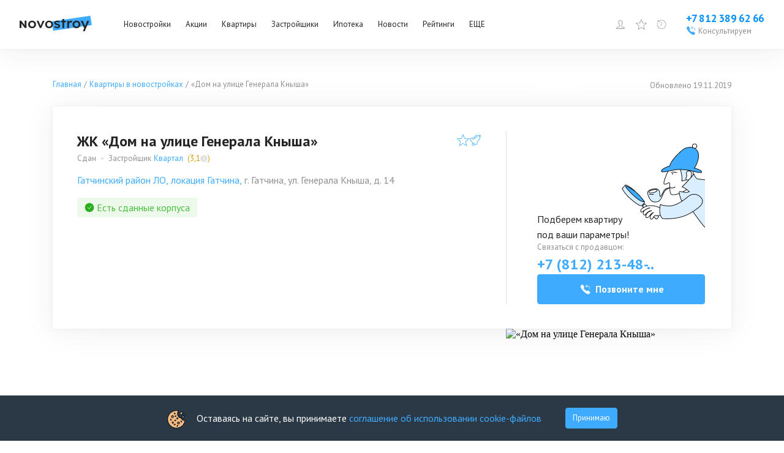

--- FILE ---
content_type: text/html; charset=utf-8
request_url: https://www.novostroy.su/buildings/dom-na-ulitse-generala-knysha/
body_size: 51910
content:
<!DOCTYPE html><html lang="ru"><head><meta charSet="utf-8"/><script type="application/ld+json">{"@context":"https://schema.org","@type":"Organization","name":"Новострой","legalName":"Новострой","url":"https://www.novostroy.su/","logo":"https://www.novostroy.su/regions/img/icons/icon_48x48.png","address":"Санкт-Петербург","email":"info@novostroy.su","telephone":"+7 812 643-20-78","image":"https://www.novostroy.su/regions/img/novostroy_logo.svg","sameAs":["https://vk.com/novostroy_su","https://t.me/telejka_novostroyki","https://www.youtube.com/user/NovostroySu","https://dzen.yandex.ru/novostroy.su"],"contactPoint":[{"@type":"ContactPoint","telephone":"+7 812 643-20-78","email":"info@novostroy.su","contactType":"customer service","areaServed":"RU","availableLanguage":["Russian"]}]}</script><meta name="viewport" content="width=device-width"/><script type="application/ld+json">{"@context":"https://schema.org","@type":"Product","sku":"10412","name":"ЖК «Дом на улице Генерала Кныша»","description":"Вся правда о ЖК «Дом на улице Генерала Кныша»: фото, актуальные цены, ход строительства, мнения экспертов, отзывы реальных покупателей и форум. ЖК «Дом на улице Генерала Кныша» от застройщика Квартал, находится по адресу г. Гатчина, ул. Генерала Кныша, д. 14.","image":"https://cdn.novostroy.su/regions/u/b/g/box_orig/picture_067889.jpg","brand":{"@type":"Organization","name":"Квартал","url":"https://www.novostroy.su/companies/kvartal/"},"aggregateRating":{"@type":"AggregateRating","ratingValue":1,"reviewCount":0},"review":[]}</script><script type="application/ld+json">{"@type":"BreadcrumbList","@context":"https://schema.org","itemListElement":[{"@type":"ListItem","position":1,"item":{"@type":"Thing","name":"Главная","@id":"https://www.novostroy.su/"}},{"@type":"ListItem","position":2,"item":{"@type":"Thing","name":"Квартиры в новостройках","@id":"https://www.novostroy.su/buildings"}},{"@type":"ListItem","position":3,"item":{"@type":"Thing","name":"«Дом на улице Генерала Кныша»","@id":"https://www.novostroy.su/dom-na-ulitse-generala-knysha"}}]}</script><title>ЖК «Дом на улице Генерала Кныша» — цены и планировки квартир от официального застройщика Квартал, ипотека, акции, отзывы - Ленинградская область, Гатчинский район | Новострой.су</title><meta name="description" content="Продажа квартир в ЖК «Дом на улице Генерала Кныша»: акции официального застройщика, отзывы, ход строительства, фото, планировки."/><meta name="keywords" content="ЖК «Дом на улице Генерала Кныша»"/><meta name="og:image" content="https://cdn.novostroy.su/regions/u/b/g/kvadrat_gallery/picture_067889.jpg"/><link rel="preload" as="image" imageSrcSet="/_next/image/?url=https%3A%2F%2Fcdn.novostroy.su%2Fregions%2Fu%2Fb%2Fg%2Fbox_orig%2Fpicture_067889.jpg&amp;w=640&amp;q=75 640w, /_next/image/?url=https%3A%2F%2Fcdn.novostroy.su%2Fregions%2Fu%2Fb%2Fg%2Fbox_orig%2Fpicture_067889.jpg&amp;w=750&amp;q=75 750w, /_next/image/?url=https%3A%2F%2Fcdn.novostroy.su%2Fregions%2Fu%2Fb%2Fg%2Fbox_orig%2Fpicture_067889.jpg&amp;w=828&amp;q=75 828w, /_next/image/?url=https%3A%2F%2Fcdn.novostroy.su%2Fregions%2Fu%2Fb%2Fg%2Fbox_orig%2Fpicture_067889.jpg&amp;w=1080&amp;q=75 1080w, /_next/image/?url=https%3A%2F%2Fcdn.novostroy.su%2Fregions%2Fu%2Fb%2Fg%2Fbox_orig%2Fpicture_067889.jpg&amp;w=1200&amp;q=75 1200w, /_next/image/?url=https%3A%2F%2Fcdn.novostroy.su%2Fregions%2Fu%2Fb%2Fg%2Fbox_orig%2Fpicture_067889.jpg&amp;w=1920&amp;q=75 1920w, /_next/image/?url=https%3A%2F%2Fcdn.novostroy.su%2Fregions%2Fu%2Fb%2Fg%2Fbox_orig%2Fpicture_067889.jpg&amp;w=2048&amp;q=75 2048w, /_next/image/?url=https%3A%2F%2Fcdn.novostroy.su%2Fregions%2Fu%2Fb%2Fg%2Fbox_orig%2Fpicture_067889.jpg&amp;w=3840&amp;q=75 3840w" imageSizes="(max-width: 750px) 100vw, 750px" fetchpriority="high"/><meta name="next-head-count" content="10"/><link rel="apple-touch-icon" href="/regions/img/icons/icon_16x16.png"/><link rel="apple-touch-icon" sizes="16x16" href="/regions/img/icons/icon_16x16.png"/><link rel="apple-touch-icon" sizes="32x32" href="/regions/img/icons/icon_32x32.png"/><link rel="apple-touch-icon" sizes="48x48" href="/regions/img/icons/icon_48x48.png"/><link rel="apple-touch-icon" sizes="144x144" href="/regions/img/icons/icon_144x144.png"/><link rel="apple-touch-icon" sizes="180x180" href="/regions/img/icons/icon_180x180.png"/><link rel="icon" type="image/png" href="/regions/img/icons/icon_180x180.png"/><link rel="manifest" href="/manifest.json"/><meta name="referrer" content="origin-when-crossorigin"/><meta name="google-site-verification" content="bO08h5dYQ36SlX8AX16eV3jVc7advwtEPyCTV2dfxO4"/><meta name="google-site-verification" content="Tjive30Z3d4rXiP_NcLnkjUxw3LpKyaXcGFf-7iCST4"/><meta name="google-site-verification" content="bO08h5dYQ36SlX8AX16eV3jVc7advwtEPyCTV2dfxO4"/><meta name="google-site-verification" content="PFdl-KbakThMiGfEjhXqVpLy48XYV8nhYqgCvhMUBEM"/><meta name="yandex-verification" content="55c78dafae36cd14"/><meta name="loginza-verification" content="2356dbfd536157835f29b2642f42903f"/><meta name="yandex-verification" content="5c6bd0bd751c0e61"/><meta name="cmsmagazine" content="72205f4ce051f39bcf406e6d40565d3f"/><meta name="pmail-verification" content="431dbdc2ce1fa349018a0364d45dd3b9"/><link rel="alternate" type="application/rss+xml" title="RSS Новости Санкт-Петербурга" href="/rss/"/><script type="text/javascript" src="https://manalyticshub.com/m/watchjsu?token=74b31d1b-49ec-4c38-bf0a-9ce1e05a5e68&amp;sid=" async=""></script><script src="https://dmp.one/sync?stock_key=3322bf4254bc2bee27485cf263c29bc0" async=""></script><script type="text/javascript" src="https://cdn.eu.amplitude.com/script/eff01d48bd56e35132e09448267fff6.js"></script><script>
              window.amplitude.add(window.sessionReplay.plugin({sampleRate: 1}));window.amplitude.init('eff01d48bd56e35132e09448267fff6', {"fetchRemoteConfig":true,"serverZone":"EU","autocapture":{"attribution":true,"fileDownloads":true,"formInteractions":true,"pageViews":true,"sessions":true,"elementInteractions":true,"networkTracking":true,"webVitals":true,"frustrationInteractions":true}});
            </script><script defer="" src="https://code.jquery.com/jquery-3.6.0.min.js" integrity="sha256-/xUj+3OJU5yExlq6GSYGSHk7tPXikynS7ogEvDej/m4=" crossorigin="anonymous"></script><script defer="" src="/tmpsrc/jQuery.Brazzers-Carousel.custom.js"></script><script defer="" src="/tmpsrc/slick.js"></script><script defer="" src="/tmpsrc/fortuneWheel.js"></script><link data-next-font="" rel="preconnect" href="/" crossorigin="anonymous"/><link rel="preload" href="/_next/static/css/75f03c2db91a9570.css" as="style"/><link rel="stylesheet" href="/_next/static/css/75f03c2db91a9570.css" data-n-g=""/><link rel="preload" href="/_next/static/css/40d8af293683fe5c.css" as="style"/><link rel="stylesheet" href="/_next/static/css/40d8af293683fe5c.css" data-n-p=""/><link rel="preload" href="/_next/static/css/c5a33cb7f99e3fc5.css" as="style"/><link rel="stylesheet" href="/_next/static/css/c5a33cb7f99e3fc5.css" data-n-p=""/><link rel="preload" href="/_next/static/css/c5b36f327d9d368f.css" as="style"/><link rel="stylesheet" href="/_next/static/css/c5b36f327d9d368f.css"/><link rel="preload" href="/_next/static/css/90e44045efdff119.css" as="style"/><link rel="stylesheet" href="/_next/static/css/90e44045efdff119.css"/><link rel="preload" href="/_next/static/css/019e0cadc8f8a5b9.css" as="style"/><link rel="stylesheet" href="/_next/static/css/019e0cadc8f8a5b9.css"/><link rel="preload" href="/_next/static/css/b69bb05989568d76.css" as="style"/><link rel="stylesheet" href="/_next/static/css/b69bb05989568d76.css"/><link rel="preload" href="/_next/static/css/ee3f8e545f796cef.css" as="style"/><link rel="stylesheet" href="/_next/static/css/ee3f8e545f796cef.css"/><link rel="preload" href="/_next/static/css/698a2b3594d03f79.css" as="style"/><link rel="stylesheet" href="/_next/static/css/698a2b3594d03f79.css"/><link rel="preload" href="/_next/static/css/b3acd43d342f0ef5.css" as="style"/><link rel="stylesheet" href="/_next/static/css/b3acd43d342f0ef5.css"/><link rel="preload" href="/_next/static/css/df848c51c86256eb.css" as="style"/><link rel="stylesheet" href="/_next/static/css/df848c51c86256eb.css"/><noscript data-n-css=""></noscript><script defer="" nomodule="" src="/_next/static/chunks/polyfills-c67a75d1b6f99dc8.js"></script><script defer="" src="/_next/static/chunks/9088.eadf79bc061cfd55.js"></script><script defer="" src="/_next/static/chunks/3253-d4eb1b9af22a1f09.js"></script><script defer="" src="/_next/static/chunks/8500.a55f97b8b3eb54ba.js"></script><script defer="" src="/_next/static/chunks/6066-f2b97e0f04e3d3fa.js"></script><script defer="" src="/_next/static/chunks/6502-fc7e985058c4b7a7.js"></script><script defer="" src="/_next/static/chunks/7536-06823562086c6a50.js"></script><script defer="" src="/_next/static/chunks/9449-731c08f251885093.js"></script><script defer="" src="/_next/static/chunks/9794-6f01f578bd3c4ab5.js"></script><script defer="" src="/_next/static/chunks/7333-dc6bbe199db02d05.js"></script><script defer="" src="/_next/static/chunks/6675-39d5677b9f071c90.js"></script><script defer="" src="/_next/static/chunks/4229.a7c3df80b08d394e.js"></script><script defer="" src="/_next/static/chunks/2236-da8f9358485fabdb.js"></script><script defer="" src="/_next/static/chunks/7004-11b22ccb24155b40.js"></script><script defer="" src="/_next/static/chunks/1557.affd3db1a9debb1f.js"></script><script defer="" src="/_next/static/chunks/3725.b6ddb09df28c0ec1.js"></script><script defer="" src="/_next/static/chunks/6851-f93287af28eab673.js"></script><script defer="" src="/_next/static/chunks/1573-8be2e3e7e0a3b7c8.js"></script><script defer="" src="/_next/static/chunks/234-158b431d6b187889.js"></script><script defer="" src="/_next/static/chunks/2532-4bc85c27d41e83d0.js"></script><script defer="" src="/_next/static/chunks/3454-14d3d8c26f485e43.js"></script><script defer="" src="/_next/static/chunks/901-03237d931a08d91f.js"></script><script defer="" src="/_next/static/chunks/9853-2d3d3f895dacbfd9.js"></script><script defer="" src="/_next/static/chunks/building-card-chunk.9de58be1c2be423b.js"></script><script src="/_next/static/chunks/webpack-25e3485f846b55e5.js" defer=""></script><script src="/_next/static/chunks/framework-ca706bf673a13738.js" defer=""></script><script src="/_next/static/chunks/main-b9fb8cec39d486fe.js" defer=""></script><script src="/_next/static/chunks/pages/_app-9788ec59da03a27d.js" defer=""></script><script src="/_next/static/chunks/6265-42416097225786dc.js" defer=""></script><script src="/_next/static/chunks/1824-693607c164c16705.js" defer=""></script><script src="/_next/static/chunks/5867-ee6f05bf75356191.js" defer=""></script><script src="/_next/static/chunks/2213-54bae5b877d96e8d.js" defer=""></script><script src="/_next/static/chunks/pages/buildings/%5B%5B...path%5D%5D-2f591f586d8f4c37.js" defer=""></script><script src="/_next/static/1fpA_I4Hlj2jGHY9GWSsr/_buildManifest.js" defer=""></script><script src="/_next/static/1fpA_I4Hlj2jGHY9GWSsr/_ssgManifest.js" defer=""></script></head><body><script>
                       (function(m,e,t,r,i,k,a){m[i]=m[i]||function(){(m[i].a=m[i].a||[]).push(arguments)};
                       m[i].l=1*new Date();
                       for (var j = 0; j < document.scripts.length; j++) {if (document.scripts[j].src === r) { return; }}
                       k=e.createElement(t),a=e.getElementsByTagName(t)[0],k.async=1,k.src=r,a.parentNode.insertBefore(k,a)})
                       (window, document, "script", "https://mc.yandex.ru/metrika/tag.js", "ym");
                    
                       ym(20777206, "init", {
                            clickmap:true,
                            trackLinks:true,
                            accurateTrackBounce:true,
                            webvisor:true,
                            trackHash:true
                       });
                       
                       window.ymMy = function (action, goal) {
                            window.ym(20777206, action, goal);
                       };
                  </script><noscript><div><img src="https://mc.yandex.ru/watch/20777206" style="position:absolute;left:-9999px" alt=""/></div></noscript><div id="__next"><style>
    #nprogress {
      pointer-events: none;
    }
    #nprogress .bar {
      background: #29D;
      position: fixed;
      z-index: 9999;
      top: 0;
      left: 0;
      width: 100%;
      height: 3px;
    }
    #nprogress .peg {
      display: block;
      position: absolute;
      right: 0px;
      width: 100px;
      height: 100%;
      box-shadow: 0 0 10px #29D, 0 0 5px #29D;
      opacity: 1;
      -webkit-transform: rotate(3deg) translate(0px, -4px);
      -ms-transform: rotate(3deg) translate(0px, -4px);
      transform: rotate(3deg) translate(0px, -4px);
    }
    #nprogress .spinner {
      display: block;
      position: fixed;
      z-index: 1031;
      top: 15px;
      right: 15px;
    }
    #nprogress .spinner-icon {
      width: 18px;
      height: 18px;
      box-sizing: border-box;
      border: solid 2px transparent;
      border-top-color: #29D;
      border-left-color: #29D;
      border-radius: 50%;
      -webkit-animation: nprogresss-spinner 400ms linear infinite;
      animation: nprogress-spinner 400ms linear infinite;
    }
    .nprogress-custom-parent {
      overflow: hidden;
      position: relative;
    }
    .nprogress-custom-parent #nprogress .spinner,
    .nprogress-custom-parent #nprogress .bar {
      position: absolute;
    }
    @-webkit-keyframes nprogress-spinner {
      0% {
        -webkit-transform: rotate(0deg);
      }
      100% {
        -webkit-transform: rotate(360deg);
      }
    }
    @keyframes nprogress-spinner {
      0% {
        transform: rotate(0deg);
      }
      100% {
        transform: rotate(360deg);
      }
    }
  </style><div id="header" class="Header_header__ZE333 undefined"><div class="Header_container__vUgH9"><button aria-label="Открыть меню" class="ToggleMobileMenu_toggleMobileMenu__huaWm"><svg width="24" height="24" viewBox="0 0 24 24" fill="none" xmlns="http://www.w3.org/2000/svg"><line x1="3" y1="5" x2="21" y2="5" stroke="black" stroke-width="2" stroke-linecap="round"></line><line x1="3" y1="11" x2="21" y2="11" stroke="black" stroke-width="2" stroke-linecap="round"></line><line x1="3" y1="17" x2="21" y2="17" stroke="black" stroke-width="2" stroke-linecap="round"></line></svg></button><div class="Logo_logo__vBRmh"><a class="Logo_logo__link__wkU1N" target="_self" rel="noreferrer" href="/"><img alt="Novostroy" loading="lazy" width="118" height="26" decoding="async" data-nimg="1" style="color:transparent" src="https://www.novostroy.su/regions/img/novostroy_logo.svg"/></a></div><div class="Menu_menu__vd7aw"><ul class="Menu_menu__list__EgEKH"><li class="Menu_menu__item__8HYDk Menu_menu__item__has_submenu__YbadL"><div class="Menu_menu__btn__ZGtbP"><a class="Menu_menu__link__uFxYK" href="/buildings/" target="_self" rel="noreferrer">Новостройки</a></div><div class="Menu_submenu_wrapper__ND6ff" style="left:0"><ul class="Menu_submenu__9wY4E"><li class="Menu_submenu__item__Kt8OM"><a class="Menu_submenu__link__K3J7X" href="/buildings/" target="_self" rel="noreferrer">Жилые комплексы</a></li><li class="Menu_submenu__item__Kt8OM"><a class="Menu_submenu__link__K3J7X" href="/buildings/map/" target="_self" rel="noreferrer">ЖК на карте</a></li><li class="Menu_submenu__item__Kt8OM"><a class="Menu_submenu__link__K3J7X" href="/buildings/multi-functional/" target="_self" rel="noreferrer">Апартаменты</a></li><li class="Menu_submenu__item__Kt8OM"><a class="Menu_submenu__link__K3J7X" href="/buildings/mgk/" target="_self" rel="noreferrer">Малоэтажные ЖК</a></li><li class="Menu_submenu__item__Kt8OM"><a class="Menu_submenu__link__K3J7X" href="/settlements/" target="_self" rel="noreferrer">Коттеджные поселки</a></li><li class="Menu_submenu__item__Kt8OM"><a class="Menu_submenu__link__K3J7X" href="/buildings/townhouses/" target="_self" rel="noreferrer">Таунхаусы и дуплексы</a></li></ul></div></li><li class="Menu_menu__item__8HYDk Menu_menu__item__has_submenu__YbadL"><div class="Menu_menu__btn__ZGtbP"><a class="Menu_menu__link__uFxYK" href="/buildings/promos/" target="_self" rel="noreferrer">Акции</a></div><div class="Menu_submenu_wrapper__ND6ff" style="left:0"><ul class="Menu_submenu__9wY4E"><li class="Menu_submenu__item__Kt8OM"><a class="Menu_submenu__link__K3J7X" href="/buildings/promos/" target="_self" rel="noreferrer">Все акции</a></li><li class="Menu_submenu__item__Kt8OM"><a class="Menu_submenu__link__K3J7X" href="/buildings/present/" target="_self" rel="noreferrer">Подарки</a></li><li class="Menu_submenu__item__Kt8OM"><a class="Menu_submenu__link__K3J7X" href="/buildings/discount/" target="_self" rel="noreferrer">Скидки</a></li><li class="Menu_submenu__item__Kt8OM"><a class="Menu_submenu__link__K3J7X" href="/buildings/sales-start/" target="_self" rel="noreferrer">Старт продаж</a></li><li class="Menu_submenu__item__Kt8OM"><a class="Menu_submenu__link__K3J7X" href="/buildings/mortgage-profit/" target="_self" rel="noreferrer">Выгодная ипотека</a></li></ul></div></li><li class="Menu_menu__item__8HYDk Menu_menu__item__has_submenu__YbadL"><div class="Menu_menu__btn__ZGtbP"><a class="Menu_menu__link__uFxYK" href="/new-flats/" target="_self" rel="noreferrer">Квартиры</a></div></li><li class="Menu_menu__item__8HYDk Menu_menu__item__has_submenu__YbadL"><div class="Menu_menu__btn__ZGtbP"><a class="Menu_menu__link__uFxYK" href="/companies/" target="_self" rel="noreferrer">Застройщики</a></div></li><li class="Menu_menu__item__8HYDk Menu_menu__item__has_submenu__YbadL"><div class="Menu_menu__btn__ZGtbP"><a class="Menu_menu__link__uFxYK" href="/mortgage/" target="_self" rel="noreferrer">Ипотека</a></div><div class="Menu_submenu_wrapper__ND6ff" style="left:0"><ul class="Menu_submenu__9wY4E"><li class="Menu_submenu__item__Kt8OM"><a class="Menu_submenu__link__K3J7X" href="/mortgage/" target="_self" rel="noreferrer">Программы</a></li><li class="Menu_submenu__item__Kt8OM"><a class="Menu_submenu__link__K3J7X" href="/buildings/semejnaya-ipoteka/" target="_self" rel="noreferrer">Семейная ипотека</a></li><li class="Menu_submenu__item__Kt8OM"><a class="Menu_submenu__link__K3J7X" href="/buildings/materinskiy-kapital/" target="_self" rel="noreferrer">Мат. капитал</a></li><li class="Menu_submenu__item__Kt8OM"><a class="Menu_submenu__link__K3J7X" href="/buildings/military-mortgage/" target="_self" rel="noreferrer">Военная ипотека</a></li><li class="Menu_submenu__item__Kt8OM"><a class="Menu_submenu__link__K3J7X" href="/buildings/it-ipoteka/" target="_self" rel="noreferrer">IT-ипотека</a></li><li class="Menu_submenu__item__Kt8OM"><a class="Menu_submenu__link__K3J7X" href="/mortgage/calc/" target="_self" rel="noreferrer">Ипотечный калькулятор</a></li><li class="Menu_submenu__item__Kt8OM"><a class="Menu_submenu__link__K3J7X" href="/banks/" target="_self" rel="noreferrer">Банки</a></li></ul></div></li><li class="Menu_menu__item__8HYDk Menu_menu__item__has_submenu__YbadL"><div class="Menu_menu__btn__ZGtbP"><a class="Menu_menu__link__uFxYK" target="_self" rel="noreferrer" href="/news/">Новости</a></div></li><li class="Menu_menu__item__8HYDk Menu_menu__item__has_submenu__YbadL"><div class="Menu_menu__btn__ZGtbP"><a class="Menu_menu__link__uFxYK" target="_self" rel="noreferrer" href="/rating/">Рейтинги</a></div></li><li class="Menu_menu__item__8HYDk Menu_menu__item__has_submenu__YbadL"><div class="Menu_menu__btn__ZGtbP"><a class="Menu_menu__link__uFxYK" href="/" target="_self" rel="noreferrer">ЕЩЕ</a></div><div class="Menu_submenu_wrapper__ND6ff" style="left:0"><ul class="Menu_submenu__9wY4E"><li class="Menu_submenu__item__Kt8OM"><a class="Menu_submenu__link__K3J7X" target="_self" rel="noreferrer" href="/articles/">Статьи</a></li><li class="Menu_submenu__item__Kt8OM"><a class="Menu_submenu__link__K3J7X" href="/agencies/" target="_self" rel="noreferrer">Агентства недвижимости</a></li></ul></div></li></ul></div><div class="Header_specLogosWrapper__zOiRC"></div><div class="UserMenu_buttons__qlOZh"><div class="UserMenu_user__fTEEG"><span class="UserMenu_user_link__UGSrs"><svg width="18" height="18" viewBox="0 0 18 18" fill="none" xmlns="http://www.w3.org/2000/svg"><path d="M10.3 11.4002V11.4813L10.3257 11.5583C10.5513 12.2351 11.1577 12.5696 11.7169 12.7854C12.0062 12.897 12.3231 12.9915 12.6311 13.0822C12.6511 13.0881 12.6711 13.0939 12.6911 13.0998C12.985 13.1863 13.2743 13.2713 13.5586 13.3717C14.1683 13.5868 14.694 13.8526 15.0704 14.2674C15.3649 14.592 15.5957 15.0389 15.6725 15.7002H2.32757C2.40442 15.0389 2.63516 14.592 2.9297 14.2674C3.30613 13.8526 3.83184 13.5868 4.44146 13.3717C4.72576 13.2713 5.01509 13.1862 5.30903 13.0998C5.32899 13.0939 5.34896 13.0881 5.36896 13.0822C5.677 12.9915 5.99394 12.897 6.28321 12.7854C6.84243 12.5696 7.44878 12.2351 7.67439 11.5583L7.70005 11.4813V11.4002V10.2002V9.88993L7.42206 9.75217C7.42662 9.75443 7.42563 9.75365 7.41925 9.74859C7.40396 9.73646 7.35773 9.6998 7.28263 9.62161C7.1898 9.52498 7.08136 9.39485 6.97632 9.24577C6.75515 8.93183 6.6 8.60618 6.5737 8.37295L6.52734 7.96189L6.12752 7.93139C6.12175 7.92759 6.11098 7.91899 6.09633 7.90137C6.0535 7.84988 5.96988 7.709 5.92841 7.38458L5.92841 7.38454C5.91476 7.27787 5.93659 7.21917 5.95084 7.19175C5.96178 7.17069 5.97238 7.16016 5.97501 7.1575L6.36698 6.93193L6.16879 6.51529C6.16886 6.51543 6.16885 6.51542 6.16877 6.51525L6.16872 6.51514L6.16864 6.51497L6.16852 6.51471L6.16845 6.51457L6.16747 6.51243L6.1602 6.49632C6.15343 6.48108 6.14306 6.45717 6.13029 6.42587C6.10465 6.36303 6.06984 6.27174 6.03498 6.16199C5.96342 5.93676 5.90005 5.65977 5.90005 5.40078C5.90005 4.50049 6.14147 3.73234 6.61918 3.19533C7.08787 2.66845 7.84019 2.30078 9.00005 2.30078C9.5672 2.30078 9.90731 2.48325 10.1007 2.63962C10.2009 2.72057 10.2678 2.79972 10.3078 2.85452C10.3277 2.88183 10.3405 2.90266 10.3471 2.91394C10.349 2.9172 10.3503 2.91963 10.3512 2.92117L10.4837 3.20078H10.8C11.2112 3.20078 11.511 3.39447 11.7322 3.7622C11.9662 4.15128 12.1 4.7271 12.1 5.40078C12.1 5.69468 12.0353 5.97214 11.9666 6.18151C11.9327 6.28473 11.8991 6.36764 11.8748 6.4231C11.8627 6.45074 11.853 6.47129 11.8469 6.48385L11.8407 6.49648C11.8404 6.49695 11.8403 6.49731 11.8401 6.49757C11.84 6.49789 11.8399 6.49804 11.8399 6.49803L11.6165 6.92237L12.0253 7.1576C12.0278 7.16021 12.0384 7.17067 12.0493 7.19164C12.0634 7.21881 12.0854 7.27746 12.0717 7.38458C12.0302 7.709 11.9466 7.84988 11.9038 7.90138C11.8891 7.91899 11.8783 7.92759 11.8726 7.93139L11.4728 7.96189L11.4264 8.37295C11.4001 8.60618 11.2449 8.93183 11.0238 9.24577C10.9187 9.39485 10.8103 9.52498 10.7175 9.62161C10.6424 9.6998 10.5961 9.73646 10.5808 9.74859C10.5745 9.75365 10.5735 9.75443 10.578 9.75217L10.3 9.88993V10.2002V11.4002ZM6.13232 7.93404C6.13231 7.93408 6.13178 7.93389 6.13078 7.93336L6.13232 7.93404ZM11.8678 7.93404C11.8678 7.934 11.8683 7.93374 11.8693 7.93336L11.8678 7.93404Z" stroke="#0090FF"></path></svg></span><div class="UserMenu_menu__ywCgT"><ul><li><button class="UserMenu_login__ZirWK UserMenu_login__cabinet__aVO5K">Войти или зарегистрироваться</button></li><li><a class="UserMenu_login__ZirWK UserMenu_login__add_object__vZhbD" href="/site/add/" target="_self" rel="noreferrer">Добавить объект</a></li></ul></div></div><span><span class="UserMenu_favorites_button__gVVB8"><svg width="24" height="24" viewBox="0 0 24 24" fill="none" xmlns="http://www.w3.org/2000/svg"><path d="M12 0.47998C11.9032 0.480064 11.8088 0.50938 11.729 0.564086C11.6492 0.618791 11.5878 0.696332 11.5528 0.786543L8.59312 8.41686L0.455623 8.83217C0.358757 8.83707 0.265648 8.8712 0.188561 8.93006C0.111474 8.98892 0.0540241 9.06976 0.0237797 9.16191C-0.00646467 9.25406 -0.00808521 9.35322 0.0191316 9.44631C0.0463483 9.5394 0.101126 9.62207 0.176248 9.68342L6.51281 14.864L4.43156 22.725C4.40671 22.8186 4.41075 22.9175 4.44313 23.0087C4.47551 23.1 4.53473 23.1793 4.613 23.2363C4.69128 23.2933 4.78496 23.3252 4.88174 23.328C4.97853 23.3308 5.07389 23.3043 5.15531 23.2519L12 18.8587L18.8447 23.2519C18.9261 23.3043 19.0215 23.3308 19.1183 23.328C19.215 23.3252 19.3087 23.2933 19.387 23.2363C19.4653 23.1793 19.5245 23.1 19.5569 23.0087C19.5892 22.9175 19.5933 22.8186 19.5684 22.725L17.4872 14.864L23.8237 9.68342C23.8989 9.62207 23.9536 9.5394 23.9809 9.44631C24.0081 9.35322 24.0065 9.25406 23.9762 9.16191C23.946 9.06976 23.8885 8.98892 23.8114 8.93006C23.7343 8.8712 23.6412 8.83707 23.5444 8.83217L15.4069 8.41686L12.4472 0.786543C12.4122 0.696332 12.3508 0.618791 12.271 0.564086C12.1912 0.50938 12.0967 0.480064 12 0.47998ZM12 2.28654L14.6241 9.05342C14.6576 9.13984 14.7155 9.21469 14.7907 9.26893C14.8659 9.32316 14.9552 9.35446 15.0478 9.35904L22.2525 9.72748L16.6406 14.3165C16.5693 14.3748 16.5163 14.4524 16.4879 14.54C16.4594 14.6276 16.4568 14.7216 16.4803 14.8106L18.3244 21.7772L12.2597 17.8837C12.1822 17.8339 12.0921 17.8074 12 17.8074C11.9079 17.8074 11.8178 17.8339 11.7403 17.8837L5.67562 21.7772L7.51969 14.8106C7.54317 14.7216 7.54055 14.6276 7.51212 14.54C7.4837 14.4524 7.43067 14.3748 7.35937 14.3165L1.7475 9.72748L8.95219 9.35904C9.04479 9.35446 9.13408 9.32316 9.20928 9.26893C9.28448 9.21469 9.34236 9.13984 9.37594 9.05342L12 2.28654Z" fill="#3FABFF"></path></svg><span class="UserMenu_favorites_count__1cIv9">0</span><span class="UserMenu_favorites_tooltip__wz7KA">Избранное</span></span></span><a href="/buildings/viewed/" target="_self" rel="noreferrer"><span class="UserMenu_viewed_button__MvKoG"><svg xmlns="http://www.w3.org/2000/svg" fill="none" viewBox="0 0 20 20"><g clip-path="url(#a)"><path fill="#3FABFF" d="M3.163.387a.467.467 0 0 0-.05.013.4.4 0 0 0-.313.4v4h4a.402.402 0 0 0 .352-.198.404.404 0 0 0 0-.404A.402.402 0 0 0 6.8 4H4.138A8.337 8.337 0 0 1 10 1.6c4.666 0 8.4 3.734 8.4 8.4s-3.734 8.4-8.4 8.4A8.366 8.366 0 0 1 1.6 10c0-1.373.34-2.717.913-3.863L1.8 5.775A9.534 9.534 0 0 0 .8 10c0 5.094 4.106 9.2 9.2 9.2 5.094 0 9.2-4.106 9.2-9.2 0-5.094-4.106-9.2-9.2-9.2a9.168 9.168 0 0 0-6.4 2.6V.8a.398.398 0 0 0-.437-.413ZM9.6 3.6v5.712a.793.793 0 0 0-.375.888l-2.712 2.713.575.575L9.8 10.774a.8.8 0 0 0 1-.775.793.793 0 0 0-.4-.688V3.6h-.8Z"></path></g><defs><clipPath id="a"><path fill="#fff" d="M0 0h20v20H0z"></path></clipPath></defs></svg><span class="UserMenu_viewed_count__Uv1mF">0</span><span class="UserMenu_viewed_tooltip__3K2AI">Просмотренное</span></span></a></div><div class="Phone_phone__qmVDZ"><a href="tel: +78123896266" class="Phone_phone__number__mdW_r" aria-label="Проконсультироваться по телефону">+7 812 389 62 66</a><a href="tel: +78123896266" class="Phone_phone__numberMobile__R3mbn" aria-label="Проконсультироваться по телефону"></a><button class="Phone_consultation__FsyWv"><div class="Phone_consultation__icon___6d9Q"><svg width="16" height="16" viewBox="0 0 16 16" fill="none" xmlns="http://www.w3.org/2000/svg"><g clip-path="url(#clip0_2954_18606)"><path d="M10.5702 0.957476C10.4865 0.954976 10.4065 0.986226 10.3452 1.04248L7.96396 3.19998L10.3452 5.35623C10.429 5.43748 10.5502 5.46622 10.6615 5.43248C10.7727 5.39748 10.8565 5.30498 10.8802 5.19123C10.904 5.07623 10.864 4.95872 10.7752 4.88373L9.27021 3.51998H11.8402C12.939 3.51998 13.7602 4.31123 13.7602 5.43998V8.31997H14.4002V5.43998C14.4002 3.98748 13.2602 2.87998 11.8402 2.87998H9.27021L10.7752 1.51748C10.874 1.42998 10.909 1.29123 10.864 1.16623C10.819 1.04248 10.7015 0.959976 10.5702 0.957476ZM3.62146 0.962476C3.42646 0.974976 3.21771 1.04498 3.01646 1.18498C2.99521 1.19873 0.93396 2.69248 0.96021 3.53123C1.03646 5.92623 3.36771 8.74497 5.31021 10.6887C7.25271 12.63 10.0702 14.9612 12.4752 15.04H12.4902C13.3227 15.04 14.7977 13.0037 14.8115 12.9837C14.979 12.745 15.059 12.4712 15.0352 12.2125C15.0127 11.9562 14.8952 11.7362 14.7127 11.6087C14.4952 11.4562 12.134 9.88622 11.8465 9.70997C11.5652 9.53747 11.1515 9.56497 10.7427 9.78122C10.5115 9.90372 9.80396 10.3062 9.47396 10.495C9.18271 10.2912 8.47271 9.75122 7.36021 8.63872C6.24646 7.52622 5.70646 6.81497 5.50396 6.52497C5.69271 6.19497 6.09521 5.48748 6.21646 5.25623C6.43646 4.83998 6.46271 4.42373 6.28521 4.14623C6.11646 3.87748 4.55396 1.50998 4.38896 1.28123C4.23646 1.06998 3.94771 0.938726 3.62146 0.962476Z" fill="#3FABFF"></path></g><defs><clipPath id="clip0_2954_18606"><rect width="16" height="16" fill="white"></rect></clipPath></defs></svg></div><span class="Phone_consultation__caption__HInOm">Консультируем</span></button></div></div><div class="Notifications_container__B_WWr"></div><div class="Header_mobileMenu__c32Wd"></div></div><main class="NewLayout_newLayout__ZvZt0"><div id="branding-design-block" class="new-layout"></div><div class="NewLayout_desktopBannerPlace1__hoOHz"></div><div class="NewLayout_main__owTCk"><div class="BuildingCardPage_building__cTbG4"><div class="Breadcrumbs_container__mU9ft Breadcrumbs_new__iAPip"><div class="Breadcrumbs_wrapperBreadcrumbs__TEK9T"><div class="Breadcrumbs_breadcrumbs__R_dGn"><ol><li><a href="/" target="_self" rel="noreferrer"><span>Главная</span></a></li><li><a href="/buildings/" target="_self" rel="noreferrer"><span>Квартиры в новостройках</span></a></li><li><span>«Дом на улице Генерала Кныша»</span></li></ol></div></div><div class="Breadcrumbs_update__gSes9">Обновлено <!-- -->19.11.2019</div></div><div class="HeaderDesktop_cardJkHeader__W_866"><div class="HeaderDesktop_left__c_bw2"><div class="styles_header__1_9eU"><h1 class="styles_title__3nH1V">ЖК «Дом на улице Генерала Кныша»</h1><div class="styles_buttons__0fi1B"><button aria-label="Добавить в избранное" class="FavoriteButton_button__e4AfX" data-state="closed"><svg width="24" height="24" viewBox="0 0 24 24" fill="none" xmlns="http://www.w3.org/2000/svg"><path d="M12 0.47998C11.9032 0.480064 11.8088 0.50938 11.729 0.564086C11.6492 0.618791 11.5878 0.696332 11.5528 0.786543L8.59312 8.41686L0.455623 8.83217C0.358757 8.83707 0.265648 8.8712 0.188561 8.93006C0.111474 8.98892 0.0540241 9.06976 0.0237797 9.16191C-0.00646467 9.25406 -0.00808521 9.35322 0.0191316 9.44631C0.0463483 9.5394 0.101126 9.62207 0.176248 9.68342L6.51281 14.864L4.43156 22.725C4.40671 22.8186 4.41075 22.9175 4.44313 23.0087C4.47551 23.1 4.53473 23.1793 4.613 23.2363C4.69128 23.2933 4.78496 23.3252 4.88174 23.328C4.97853 23.3308 5.07389 23.3043 5.15531 23.2519L12 18.8587L18.8447 23.2519C18.9261 23.3043 19.0215 23.3308 19.1183 23.328C19.215 23.3252 19.3087 23.2933 19.387 23.2363C19.4653 23.1793 19.5245 23.1 19.5569 23.0087C19.5892 22.9175 19.5933 22.8186 19.5684 22.725L17.4872 14.864L23.8237 9.68342C23.8989 9.62207 23.9536 9.5394 23.9809 9.44631C24.0081 9.35322 24.0065 9.25406 23.9762 9.16191C23.946 9.06976 23.8885 8.98892 23.8114 8.93006C23.7343 8.8712 23.6412 8.83707 23.5444 8.83217L15.4069 8.41686L12.4472 0.786543C12.4122 0.696332 12.3508 0.618791 12.271 0.564086C12.1912 0.50938 12.0967 0.480064 12 0.47998ZM12 2.28654L14.6241 9.05342C14.6576 9.13984 14.7155 9.21469 14.7907 9.26893C14.8659 9.32316 14.9552 9.35446 15.0478 9.35904L22.2525 9.72748L16.6406 14.3165C16.5693 14.3748 16.5163 14.4524 16.4879 14.54C16.4594 14.6276 16.4568 14.7216 16.4803 14.8106L18.3244 21.7772L12.2597 17.8837C12.1822 17.8339 12.0921 17.8074 12 17.8074C11.9079 17.8074 11.8178 17.8339 11.7403 17.8837L5.67562 21.7772L7.51969 14.8106C7.54317 14.7216 7.54055 14.6276 7.51212 14.54C7.4837 14.4524 7.43067 14.3748 7.35937 14.3165L1.7475 9.72748L8.95219 9.35904C9.04479 9.35446 9.13408 9.32316 9.20928 9.26893C9.28448 9.21469 9.34236 9.13984 9.37594 9.05342L12 2.28654Z" fill="#3FABFF"></path></svg></button><button aria-label="Подписаться" class="MailingButton_button__XHQTU" type="button" data-state="closed"><svg width="24" height="24" viewBox="0 0 41 40" fill="none" xmlns="http://www.w3.org/2000/svg"><path d="M35.3994 2C33.9609 2 32.728 2.82183 32.1557 3.99219C30.713 3.24236 29.1133 2.86216 27.5109 2.86217C25.0295 2.86217 22.549 3.76117 20.6613 5.55915L16.5193 9.50167L16.6037 9.46819C16.55 9.51326 16.536 9.52549 16.4947 9.56027L16.5193 9.50335C16.0238 9.97539 14.3071 10.6936 12.3684 11.2109C10.4298 11.7283 8.24184 12.1418 6.58078 12.4314C5.73591 12.5789 4.81557 12.7596 4.09132 13.4492C3.97499 13.56 4.00343 13.5434 4.01396 13.5396C4.01537 13.5323 4.05068 13.4923 3.93133 13.6016L3.9243 13.6066L3.91903 13.6133C3.7351 13.7884 3.72271 13.9049 3.70454 13.9833C2.59351 15.5539 2.87474 17.7793 4.00166 20.216C5.17496 22.753 7.31613 25.6225 10.3044 28.4676C10.8225 28.961 11.341 29.4213 11.8586 29.8655C10.3503 30.5598 9.29527 32.0199 9.29527 33.7143C9.29527 36.071 11.321 38 13.796 38C16.1157 38 18.0414 36.3059 18.2738 34.1529C18.5072 34.2622 18.7416 34.3735 18.9701 34.4693C21.5597 35.5552 23.9272 35.8244 25.5787 34.7204C25.668 34.6944 25.7547 34.6884 25.9022 34.548C26.0303 34.4261 25.9844 34.4604 25.9761 34.4609C25.964 34.4779 25.955 34.4977 26.0763 34.3823C26.8 33.693 26.991 32.8168 27.1452 32.0117V32.01C27.4492 30.4292 27.8822 28.3459 28.4251 26.5006C28.9681 24.6547 29.7218 23.022 30.2183 22.5497C30.2183 22.5497 30.2216 22.545 30.2218 22.5446C30.2218 22.5446 30.2267 22.5401 30.2271 22.5396L34.3586 18.6038C37.1766 15.924 37.8908 11.9869 36.507 8.66629C37.9441 8.21706 39 6.94188 39 5.42857C39 3.54514 37.3773 2 35.3994 2ZM35.3994 3.71429C36.4046 3.71429 37.1997 4.47143 37.1997 5.42857C37.1997 6.29592 36.5402 6.98837 35.6684 7.11105C35.2989 6.56106 34.8663 6.03933 34.3622 5.55915C34.143 5.35051 33.9142 5.15597 33.68 4.97154C33.8891 4.24663 34.5653 3.71429 35.3994 3.71429ZM27.5109 4.56473C29.5277 4.56474 31.5452 5.30084 33.0893 6.77121C36.1767 9.7119 36.1771 14.4536 33.0875 17.3917L28.949 21.3326C28.949 21.3326 28.9474 21.3359 28.9472 21.3359L28.9455 21.3376C27.8633 22.3681 27.262 24.0998 26.6916 26.0385C26.1209 27.9782 25.6828 30.1005 25.3748 31.702H25.373V31.7037C25.2302 32.4496 25.0765 32.9101 24.8034 33.1702C24.8832 33.0942 24.8257 33.1408 24.7384 33.2154L24.7348 33.2171C24.7186 33.2311 24.7455 33.2068 24.7243 33.2254L24.6311 33.2924C23.8274 33.8843 22.0748 33.8981 19.6961 32.9007C17.3175 31.9032 14.4404 29.9819 11.5773 27.2556V27.2539C8.7148 24.5283 6.69656 21.7897 5.64899 19.5246C4.60141 17.2594 4.61414 15.5894 5.23584 14.8237L5.29737 14.7483L5.29913 14.7433L5.30616 14.7366C5.44547 14.5922 5.46603 14.5643 5.36418 14.6613C5.63729 14.4012 6.12164 14.2542 6.90603 14.1172C8.58899 13.8239 10.8183 13.4052 12.8554 12.8616C14.6888 12.3724 16.2688 11.8154 17.3702 10.9665H17.5284L17.7921 10.7154L18.0558 10.4643L21.9342 6.77121C23.4779 5.3009 25.494 4.56473 27.5109 4.56473ZM27.2981 7.14286C26.2755 7.14286 24.6626 7.55676 23.0559 9.11328C21.9655 10.1696 19.4665 12.6014 18.5885 13.3689C18.2007 13.7078 16.7074 14.3135 15.1462 14.74C13.585 15.1664 11.9202 15.5068 10.8899 15.736C10.7746 15.7618 10.6659 15.8088 10.5698 15.8746C10.4736 15.9403 10.3921 16.0234 10.3297 16.1192C10.2673 16.215 10.2254 16.3215 10.2062 16.4327C10.1871 16.5439 10.1911 16.6576 10.2182 16.7673C10.2452 16.877 10.2946 16.9806 10.3637 17.0721C10.4327 17.1636 10.52 17.2413 10.6206 17.3007C10.7212 17.3601 10.8331 17.4 10.9498 17.4182C11.0666 17.4364 11.186 17.4325 11.3013 17.4068C12.2972 17.1852 14.0002 16.8357 15.642 16.3873C17.2837 15.9388 18.8284 15.4845 19.8051 14.6311C20.8157 13.7478 23.2549 11.3658 24.3393 10.3153C25.64 9.05524 26.7743 8.85714 27.2981 8.85714C27.4174 8.85875 27.5358 8.83777 27.6465 8.79541C27.7572 8.75306 27.858 8.69018 27.9429 8.61042C28.0279 8.53067 28.0953 8.43564 28.1414 8.33085C28.1874 8.22605 28.2111 8.11359 28.2111 8C28.2111 7.88641 28.1874 7.77395 28.1414 7.66915C28.0953 7.56436 28.0279 7.46933 27.9429 7.38958C27.858 7.30982 27.7572 7.24694 27.6465 7.20459C27.5358 7.16223 27.4174 7.14125 27.2981 7.14286ZM17.6462 10.8025C17.613 10.8304 17.5583 10.8761 17.5583 10.8761C17.5583 10.8761 17.5142 10.8898 17.4827 10.8996C17.5287 10.8622 17.6024 10.8412 17.6462 10.8025ZM13.469 31.1747C14.4737 31.9421 15.4644 32.6077 16.4296 33.1752C16.4689 33.3492 16.4964 33.5276 16.4964 33.7143C16.4964 35.1444 15.2979 36.2857 13.796 36.2857C12.2941 36.2857 11.0956 35.1444 11.0956 33.7143C11.0956 32.3911 12.126 31.3282 13.469 31.1747Z" fill="#3FABFF"></path></svg></button></div></div><div class="HeaderDesktop_info__8F8V9"><span class="HeaderDesktop_info__text__8Lxke">Сдан</span><span class="HeaderDesktop_info__separator__WRreP"></span><span class="HeaderDesktop_info__text__8Lxke">Застройщик<a class="HeaderDesktop_info__link__jNpoN" href="/companies/kvartal/" target="_blank" rel="noreferrer">Квартал</a> <span class="BuilderRating_builderRating__pojIw BuilderRating_normal__zpJi_">(<!-- -->3,1<button class="BuilderRatingTooltip_trigger__yc8hK" data-state="closed"><svg width="12px" height="12px" viewBox="0 0 16 16" fill="none" xmlns="http://www.w3.org/2000/svg"><g clip-path="url(#clip0_1217_64969)"><path d="M7.99965 0.640137C3.93469 0.640137 0.639648 3.93518 0.639648 8.00014C0.639648 12.0651 3.93469 15.3601 7.99965 15.3601C12.0646 15.3601 15.3596 12.0651 15.3596 8.00014C15.3596 3.93518 12.0646 0.640137 7.99965 0.640137ZM7.99965 3.52014C8.52989 3.52014 8.95965 3.9499 8.95965 4.48014C8.95965 5.01038 8.52989 5.44014 7.99965 5.44014C7.46941 5.44014 7.03965 5.01038 7.03965 4.48014C7.03965 3.9499 7.46941 3.52014 7.99965 3.52014ZM9.27965 12.1601H8.63965H7.35965H6.71965V11.5201H7.35965V7.36014H6.71965V6.72014H7.35965H8.63965V7.36014V11.5201H9.27965V12.1601Z" fill="#E1E1E1"></path></g><defs><clipPath id="clip0_1217_64969"><rect width="16" height="16" fill="white"></rect></clipPath></defs></svg></button>)</span></span></div><div class="Location_location__sfuEp"><div class="Location_inner__XZMVa"><a class="Location_link__f6tsA" href="https://www.novostroy.su/buildings/rayon-gatchinskiy-lo/" target="_blank" rel="noreferrer">Гатчинский район ЛО<!-- -->,</a><a class="Location_link__f6tsA" href="https://www.novostroy.su/buildings/location-gatchina-lo/" target="_blank" rel="noreferrer">локация Гатчина<!-- -->,</a><span class="Location_text__qU9TJ">г. Гатчина, ул. Генерала Кныша, д. 14</span></div></div><div class="HeaderDesktop_tags__95VVp"><div class="TagJk_tag__KMBQU TagJk_isHaveFinishedParts__v_SYN">Есть сданные корпуса</div></div></div><div class="HeaderRight_right__4JQyW"><div class="HeaderRight_price__txeVf"></div><div class="HeaderRight_noOffers__5Idkd"><p class="Text_text__cP_l8 HeaderRight_noOffers__text__vDWU7 Text_text_variant_text__Zk6uw">Подберем <!-- -->квартиру<!-- --> под ваши параметры!</p></div><div class="CallWidgetCard_wrapper__Joq0h"><div class="CallWidgetCard_contacts__dPpoZ"><div><div class="CallWidgetCard_phone__text__8ieph">Связаться с <!-- -->продавцом<!-- -->:</div><a href="#" class="CallWidgetCard_phone__link__8sc8n">+7 (812) 213-48-..</a></div><button class="MainButton_primary__vUSk7 MainButton_big__IjaoW MainButton_rounded__3Xg7D"><svg width="24" height="24" viewBox="0 0 24 24" fill="none" xmlns="http://www.w3.org/2000/svg"><path d="M14.5615 3.75016C14.4673 3.74734 14.3773 3.7825 14.3084 3.84578L11.6295 6.27297L14.3084 8.69875C14.4026 8.79016 14.539 8.8225 14.6642 8.78453C14.7893 8.74516 14.8836 8.64109 14.9103 8.51313C14.937 8.38375 14.892 8.25156 14.7922 8.16719L13.099 6.63297H15.9903C17.2264 6.63297 18.1503 7.52313 18.1503 8.79297V12.033H18.8703V8.79297C18.8703 7.15891 17.5878 5.91297 15.9903 5.91297H13.099L14.7922 4.38016C14.9032 4.28172 14.9426 4.12563 14.892 3.985C14.8414 3.84578 14.7092 3.75297 14.5615 3.75016ZM6.74419 3.75578C6.52481 3.76984 6.28997 3.84859 6.06356 4.00609C6.03965 4.02156 3.72075 5.70203 3.75028 6.64563C3.83606 9.34 6.45872 12.5111 8.64403 14.6978C10.8293 16.8817 13.999 19.5044 16.7047 19.593H16.7215C17.6581 19.593 19.3175 17.3022 19.3329 17.2797C19.5214 17.0111 19.6114 16.7031 19.5847 16.412C19.5593 16.1238 19.4272 15.8763 19.2218 15.7328C18.9772 15.5613 16.3207 13.795 15.9973 13.5967C15.6809 13.4027 15.2154 13.4336 14.7556 13.6769C14.4954 13.8147 13.6995 14.2675 13.3282 14.4798C13.0006 14.2506 12.2018 13.6431 10.9503 12.3916C9.69731 11.14 9.08981 10.3398 8.862 10.0136C9.07434 9.64234 9.52715 8.84641 9.66356 8.58625C9.91106 8.11797 9.94059 7.64969 9.7409 7.3375C9.55106 7.03516 7.79325 4.37172 7.60762 4.11438C7.43606 3.87672 7.11122 3.72906 6.74419 3.75578Z" fill="white"></path></svg><span class="CallWidgetCard_callback__lJGVz">Позвоните мне</span></button></div></div></div></div><div class="MainCardSlider_cardJkSlider__HPhUE"><div class="Slider_swiperContainer__f8Uf3"><div class="swiper"><div class="swiper-wrapper"><div class="swiper-slide"><div class="Slider_slide__c71nZ"><img alt="" fetchpriority="high" loading="eager" decoding="async" data-nimg="fill" class="ImageWithPreloaderandFallback_shimmer__fYGOS" style="position:absolute;height:100%;width:100%;left:0;top:0;right:0;bottom:0;object-fit:cover;color:transparent" sizes="(max-width: 750px) 100vw, 750px" srcSet="/_next/image/?url=https%3A%2F%2Fcdn.novostroy.su%2Fregions%2Fu%2Fb%2Fg%2Fbox_orig%2Fpicture_067889.jpg&amp;w=640&amp;q=75 640w, /_next/image/?url=https%3A%2F%2Fcdn.novostroy.su%2Fregions%2Fu%2Fb%2Fg%2Fbox_orig%2Fpicture_067889.jpg&amp;w=750&amp;q=75 750w, /_next/image/?url=https%3A%2F%2Fcdn.novostroy.su%2Fregions%2Fu%2Fb%2Fg%2Fbox_orig%2Fpicture_067889.jpg&amp;w=828&amp;q=75 828w, /_next/image/?url=https%3A%2F%2Fcdn.novostroy.su%2Fregions%2Fu%2Fb%2Fg%2Fbox_orig%2Fpicture_067889.jpg&amp;w=1080&amp;q=75 1080w, /_next/image/?url=https%3A%2F%2Fcdn.novostroy.su%2Fregions%2Fu%2Fb%2Fg%2Fbox_orig%2Fpicture_067889.jpg&amp;w=1200&amp;q=75 1200w, /_next/image/?url=https%3A%2F%2Fcdn.novostroy.su%2Fregions%2Fu%2Fb%2Fg%2Fbox_orig%2Fpicture_067889.jpg&amp;w=1920&amp;q=75 1920w, /_next/image/?url=https%3A%2F%2Fcdn.novostroy.su%2Fregions%2Fu%2Fb%2Fg%2Fbox_orig%2Fpicture_067889.jpg&amp;w=2048&amp;q=75 2048w, /_next/image/?url=https%3A%2F%2Fcdn.novostroy.su%2Fregions%2Fu%2Fb%2Fg%2Fbox_orig%2Fpicture_067889.jpg&amp;w=3840&amp;q=75 3840w" src="/_next/image/?url=https%3A%2F%2Fcdn.novostroy.su%2Fregions%2Fu%2Fb%2Fg%2Fbox_orig%2Fpicture_067889.jpg&amp;w=3840&amp;q=75"/></div></div><div class="swiper-slide"><div class="Slider_slide__c71nZ"><img alt="«Дом на улице Генерала Кныша»" loading="eager" decoding="async" data-nimg="fill" class="ImageWithPreloaderandFallback_shimmer__fYGOS" style="position:absolute;height:100%;width:100%;left:0;top:0;right:0;bottom:0;object-fit:cover;color:transparent" sizes="(max-width: 750px) 100vw, 750px" srcSet="/_next/image/?url=https%3A%2F%2Fcdn.novostroy.su%2Fregions%2Fu%2Fb%2Fg%2Fbox_orig%2F555ae63ea37cc.jpg&amp;w=640&amp;q=75 640w, /_next/image/?url=https%3A%2F%2Fcdn.novostroy.su%2Fregions%2Fu%2Fb%2Fg%2Fbox_orig%2F555ae63ea37cc.jpg&amp;w=750&amp;q=75 750w, /_next/image/?url=https%3A%2F%2Fcdn.novostroy.su%2Fregions%2Fu%2Fb%2Fg%2Fbox_orig%2F555ae63ea37cc.jpg&amp;w=828&amp;q=75 828w, /_next/image/?url=https%3A%2F%2Fcdn.novostroy.su%2Fregions%2Fu%2Fb%2Fg%2Fbox_orig%2F555ae63ea37cc.jpg&amp;w=1080&amp;q=75 1080w, /_next/image/?url=https%3A%2F%2Fcdn.novostroy.su%2Fregions%2Fu%2Fb%2Fg%2Fbox_orig%2F555ae63ea37cc.jpg&amp;w=1200&amp;q=75 1200w, /_next/image/?url=https%3A%2F%2Fcdn.novostroy.su%2Fregions%2Fu%2Fb%2Fg%2Fbox_orig%2F555ae63ea37cc.jpg&amp;w=1920&amp;q=75 1920w, /_next/image/?url=https%3A%2F%2Fcdn.novostroy.su%2Fregions%2Fu%2Fb%2Fg%2Fbox_orig%2F555ae63ea37cc.jpg&amp;w=2048&amp;q=75 2048w, /_next/image/?url=https%3A%2F%2Fcdn.novostroy.su%2Fregions%2Fu%2Fb%2Fg%2Fbox_orig%2F555ae63ea37cc.jpg&amp;w=3840&amp;q=75 3840w" src="/_next/image/?url=https%3A%2F%2Fcdn.novostroy.su%2Fregions%2Fu%2Fb%2Fg%2Fbox_orig%2F555ae63ea37cc.jpg&amp;w=3840&amp;q=75"/></div></div><div class="swiper-slide"><div class="Slider_slide__c71nZ"><img alt="«Дом на улице Генерала Кныша»" loading="lazy" decoding="async" data-nimg="fill" class="Slider_slide__image_hidden__yiLnf ImageWithPreloaderandFallback_shimmer__fYGOS" style="position:absolute;height:100%;width:100%;left:0;top:0;right:0;bottom:0;object-fit:cover;color:transparent" sizes="(max-width: 750px) 100vw, 750px" srcSet="/_next/image/?url=https%3A%2F%2Fcdn.novostroy.su%2Fregions%2Fu%2Fb%2Fg%2Fbox_orig%2F555ae63ea39f3.jpg&amp;w=640&amp;q=75 640w, /_next/image/?url=https%3A%2F%2Fcdn.novostroy.su%2Fregions%2Fu%2Fb%2Fg%2Fbox_orig%2F555ae63ea39f3.jpg&amp;w=750&amp;q=75 750w, /_next/image/?url=https%3A%2F%2Fcdn.novostroy.su%2Fregions%2Fu%2Fb%2Fg%2Fbox_orig%2F555ae63ea39f3.jpg&amp;w=828&amp;q=75 828w, /_next/image/?url=https%3A%2F%2Fcdn.novostroy.su%2Fregions%2Fu%2Fb%2Fg%2Fbox_orig%2F555ae63ea39f3.jpg&amp;w=1080&amp;q=75 1080w, /_next/image/?url=https%3A%2F%2Fcdn.novostroy.su%2Fregions%2Fu%2Fb%2Fg%2Fbox_orig%2F555ae63ea39f3.jpg&amp;w=1200&amp;q=75 1200w, /_next/image/?url=https%3A%2F%2Fcdn.novostroy.su%2Fregions%2Fu%2Fb%2Fg%2Fbox_orig%2F555ae63ea39f3.jpg&amp;w=1920&amp;q=75 1920w, /_next/image/?url=https%3A%2F%2Fcdn.novostroy.su%2Fregions%2Fu%2Fb%2Fg%2Fbox_orig%2F555ae63ea39f3.jpg&amp;w=2048&amp;q=75 2048w, /_next/image/?url=https%3A%2F%2Fcdn.novostroy.su%2Fregions%2Fu%2Fb%2Fg%2Fbox_orig%2F555ae63ea39f3.jpg&amp;w=3840&amp;q=75 3840w" src="/_next/image/?url=https%3A%2F%2Fcdn.novostroy.su%2Fregions%2Fu%2Fb%2Fg%2Fbox_orig%2F555ae63ea39f3.jpg&amp;w=3840&amp;q=75"/></div></div><div class="swiper-slide"><div class="Slider_slide__c71nZ"><img alt="«Дом на улице Генерала Кныша»" loading="lazy" decoding="async" data-nimg="fill" class="Slider_slide__image_hidden__yiLnf ImageWithPreloaderandFallback_shimmer__fYGOS" style="position:absolute;height:100%;width:100%;left:0;top:0;right:0;bottom:0;object-fit:cover;color:transparent" sizes="(max-width: 750px) 100vw, 750px" srcSet="/_next/image/?url=https%3A%2F%2Fcdn.novostroy.su%2Fregions%2Fu%2Fb%2Fg%2Fbox_orig%2F555ae63ea3bd5.jpg&amp;w=640&amp;q=75 640w, /_next/image/?url=https%3A%2F%2Fcdn.novostroy.su%2Fregions%2Fu%2Fb%2Fg%2Fbox_orig%2F555ae63ea3bd5.jpg&amp;w=750&amp;q=75 750w, /_next/image/?url=https%3A%2F%2Fcdn.novostroy.su%2Fregions%2Fu%2Fb%2Fg%2Fbox_orig%2F555ae63ea3bd5.jpg&amp;w=828&amp;q=75 828w, /_next/image/?url=https%3A%2F%2Fcdn.novostroy.su%2Fregions%2Fu%2Fb%2Fg%2Fbox_orig%2F555ae63ea3bd5.jpg&amp;w=1080&amp;q=75 1080w, /_next/image/?url=https%3A%2F%2Fcdn.novostroy.su%2Fregions%2Fu%2Fb%2Fg%2Fbox_orig%2F555ae63ea3bd5.jpg&amp;w=1200&amp;q=75 1200w, /_next/image/?url=https%3A%2F%2Fcdn.novostroy.su%2Fregions%2Fu%2Fb%2Fg%2Fbox_orig%2F555ae63ea3bd5.jpg&amp;w=1920&amp;q=75 1920w, /_next/image/?url=https%3A%2F%2Fcdn.novostroy.su%2Fregions%2Fu%2Fb%2Fg%2Fbox_orig%2F555ae63ea3bd5.jpg&amp;w=2048&amp;q=75 2048w, /_next/image/?url=https%3A%2F%2Fcdn.novostroy.su%2Fregions%2Fu%2Fb%2Fg%2Fbox_orig%2F555ae63ea3bd5.jpg&amp;w=3840&amp;q=75 3840w" src="/_next/image/?url=https%3A%2F%2Fcdn.novostroy.su%2Fregions%2Fu%2Fb%2Fg%2Fbox_orig%2F555ae63ea3bd5.jpg&amp;w=3840&amp;q=75"/></div></div><div class="swiper-slide"><div class="Slider_slide__c71nZ"><img alt="" loading="lazy" decoding="async" data-nimg="fill" class="Slider_slide__image_hidden__yiLnf ImageWithPreloaderandFallback_shimmer__fYGOS" style="position:absolute;height:100%;width:100%;left:0;top:0;right:0;bottom:0;object-fit:cover;color:transparent" sizes="(max-width: 750px) 100vw, 750px" srcSet="/_next/image/?url=https%3A%2F%2Fcdn.novostroy.su%2Fregions%2Fu%2Fb%2Fg%2Fbox_orig%2Fpicture_200140.jpg&amp;w=640&amp;q=75 640w, /_next/image/?url=https%3A%2F%2Fcdn.novostroy.su%2Fregions%2Fu%2Fb%2Fg%2Fbox_orig%2Fpicture_200140.jpg&amp;w=750&amp;q=75 750w, /_next/image/?url=https%3A%2F%2Fcdn.novostroy.su%2Fregions%2Fu%2Fb%2Fg%2Fbox_orig%2Fpicture_200140.jpg&amp;w=828&amp;q=75 828w, /_next/image/?url=https%3A%2F%2Fcdn.novostroy.su%2Fregions%2Fu%2Fb%2Fg%2Fbox_orig%2Fpicture_200140.jpg&amp;w=1080&amp;q=75 1080w, /_next/image/?url=https%3A%2F%2Fcdn.novostroy.su%2Fregions%2Fu%2Fb%2Fg%2Fbox_orig%2Fpicture_200140.jpg&amp;w=1200&amp;q=75 1200w, /_next/image/?url=https%3A%2F%2Fcdn.novostroy.su%2Fregions%2Fu%2Fb%2Fg%2Fbox_orig%2Fpicture_200140.jpg&amp;w=1920&amp;q=75 1920w, /_next/image/?url=https%3A%2F%2Fcdn.novostroy.su%2Fregions%2Fu%2Fb%2Fg%2Fbox_orig%2Fpicture_200140.jpg&amp;w=2048&amp;q=75 2048w, /_next/image/?url=https%3A%2F%2Fcdn.novostroy.su%2Fregions%2Fu%2Fb%2Fg%2Fbox_orig%2Fpicture_200140.jpg&amp;w=3840&amp;q=75 3840w" src="/_next/image/?url=https%3A%2F%2Fcdn.novostroy.su%2Fregions%2Fu%2Fb%2Fg%2Fbox_orig%2Fpicture_200140.jpg&amp;w=3840&amp;q=75"/></div></div><div class="swiper-slide"><div class="Slider_slide__c71nZ"><img alt="" loading="lazy" decoding="async" data-nimg="fill" class="Slider_slide__image_hidden__yiLnf ImageWithPreloaderandFallback_shimmer__fYGOS" style="position:absolute;height:100%;width:100%;left:0;top:0;right:0;bottom:0;object-fit:cover;color:transparent" sizes="(max-width: 750px) 100vw, 750px" srcSet="/_next/image/?url=https%3A%2F%2Fcdn.novostroy.su%2Fregions%2Fu%2Fb%2Fg%2Fbox_orig%2Fpicture_206357.jpg&amp;w=640&amp;q=75 640w, /_next/image/?url=https%3A%2F%2Fcdn.novostroy.su%2Fregions%2Fu%2Fb%2Fg%2Fbox_orig%2Fpicture_206357.jpg&amp;w=750&amp;q=75 750w, /_next/image/?url=https%3A%2F%2Fcdn.novostroy.su%2Fregions%2Fu%2Fb%2Fg%2Fbox_orig%2Fpicture_206357.jpg&amp;w=828&amp;q=75 828w, /_next/image/?url=https%3A%2F%2Fcdn.novostroy.su%2Fregions%2Fu%2Fb%2Fg%2Fbox_orig%2Fpicture_206357.jpg&amp;w=1080&amp;q=75 1080w, /_next/image/?url=https%3A%2F%2Fcdn.novostroy.su%2Fregions%2Fu%2Fb%2Fg%2Fbox_orig%2Fpicture_206357.jpg&amp;w=1200&amp;q=75 1200w, /_next/image/?url=https%3A%2F%2Fcdn.novostroy.su%2Fregions%2Fu%2Fb%2Fg%2Fbox_orig%2Fpicture_206357.jpg&amp;w=1920&amp;q=75 1920w, /_next/image/?url=https%3A%2F%2Fcdn.novostroy.su%2Fregions%2Fu%2Fb%2Fg%2Fbox_orig%2Fpicture_206357.jpg&amp;w=2048&amp;q=75 2048w, /_next/image/?url=https%3A%2F%2Fcdn.novostroy.su%2Fregions%2Fu%2Fb%2Fg%2Fbox_orig%2Fpicture_206357.jpg&amp;w=3840&amp;q=75 3840w" src="/_next/image/?url=https%3A%2F%2Fcdn.novostroy.su%2Fregions%2Fu%2Fb%2Fg%2Fbox_orig%2Fpicture_206357.jpg&amp;w=3840&amp;q=75"/></div></div><div class="swiper-slide"><div class="Slider_slide__c71nZ"><img alt="" loading="lazy" decoding="async" data-nimg="fill" class="Slider_slide__image_hidden__yiLnf ImageWithPreloaderandFallback_shimmer__fYGOS" style="position:absolute;height:100%;width:100%;left:0;top:0;right:0;bottom:0;object-fit:cover;color:transparent" sizes="(max-width: 750px) 100vw, 750px" srcSet="/_next/image/?url=https%3A%2F%2Fcdn.novostroy.su%2Fregions%2Fu%2Fb%2Fg%2Fbox_orig%2Fpicture_875139.jpg&amp;w=640&amp;q=75 640w, /_next/image/?url=https%3A%2F%2Fcdn.novostroy.su%2Fregions%2Fu%2Fb%2Fg%2Fbox_orig%2Fpicture_875139.jpg&amp;w=750&amp;q=75 750w, /_next/image/?url=https%3A%2F%2Fcdn.novostroy.su%2Fregions%2Fu%2Fb%2Fg%2Fbox_orig%2Fpicture_875139.jpg&amp;w=828&amp;q=75 828w, /_next/image/?url=https%3A%2F%2Fcdn.novostroy.su%2Fregions%2Fu%2Fb%2Fg%2Fbox_orig%2Fpicture_875139.jpg&amp;w=1080&amp;q=75 1080w, /_next/image/?url=https%3A%2F%2Fcdn.novostroy.su%2Fregions%2Fu%2Fb%2Fg%2Fbox_orig%2Fpicture_875139.jpg&amp;w=1200&amp;q=75 1200w, /_next/image/?url=https%3A%2F%2Fcdn.novostroy.su%2Fregions%2Fu%2Fb%2Fg%2Fbox_orig%2Fpicture_875139.jpg&amp;w=1920&amp;q=75 1920w, /_next/image/?url=https%3A%2F%2Fcdn.novostroy.su%2Fregions%2Fu%2Fb%2Fg%2Fbox_orig%2Fpicture_875139.jpg&amp;w=2048&amp;q=75 2048w, /_next/image/?url=https%3A%2F%2Fcdn.novostroy.su%2Fregions%2Fu%2Fb%2Fg%2Fbox_orig%2Fpicture_875139.jpg&amp;w=3840&amp;q=75 3840w" src="/_next/image/?url=https%3A%2F%2Fcdn.novostroy.su%2Fregions%2Fu%2Fb%2Fg%2Fbox_orig%2Fpicture_875139.jpg&amp;w=3840&amp;q=75"/></div></div><div class="swiper-slide"><div class="Slider_slide__c71nZ"><img alt="" loading="lazy" decoding="async" data-nimg="fill" class="Slider_slide__image_hidden__yiLnf ImageWithPreloaderandFallback_shimmer__fYGOS" style="position:absolute;height:100%;width:100%;left:0;top:0;right:0;bottom:0;object-fit:cover;color:transparent" sizes="(max-width: 750px) 100vw, 750px" srcSet="/_next/image/?url=https%3A%2F%2Fcdn.novostroy.su%2Fregions%2Fu%2Fb%2Fg%2Fbox_orig%2Fpicture_338401.jpg&amp;w=640&amp;q=75 640w, /_next/image/?url=https%3A%2F%2Fcdn.novostroy.su%2Fregions%2Fu%2Fb%2Fg%2Fbox_orig%2Fpicture_338401.jpg&amp;w=750&amp;q=75 750w, /_next/image/?url=https%3A%2F%2Fcdn.novostroy.su%2Fregions%2Fu%2Fb%2Fg%2Fbox_orig%2Fpicture_338401.jpg&amp;w=828&amp;q=75 828w, /_next/image/?url=https%3A%2F%2Fcdn.novostroy.su%2Fregions%2Fu%2Fb%2Fg%2Fbox_orig%2Fpicture_338401.jpg&amp;w=1080&amp;q=75 1080w, /_next/image/?url=https%3A%2F%2Fcdn.novostroy.su%2Fregions%2Fu%2Fb%2Fg%2Fbox_orig%2Fpicture_338401.jpg&amp;w=1200&amp;q=75 1200w, /_next/image/?url=https%3A%2F%2Fcdn.novostroy.su%2Fregions%2Fu%2Fb%2Fg%2Fbox_orig%2Fpicture_338401.jpg&amp;w=1920&amp;q=75 1920w, /_next/image/?url=https%3A%2F%2Fcdn.novostroy.su%2Fregions%2Fu%2Fb%2Fg%2Fbox_orig%2Fpicture_338401.jpg&amp;w=2048&amp;q=75 2048w, /_next/image/?url=https%3A%2F%2Fcdn.novostroy.su%2Fregions%2Fu%2Fb%2Fg%2Fbox_orig%2Fpicture_338401.jpg&amp;w=3840&amp;q=75 3840w" src="/_next/image/?url=https%3A%2F%2Fcdn.novostroy.su%2Fregions%2Fu%2Fb%2Fg%2Fbox_orig%2Fpicture_338401.jpg&amp;w=3840&amp;q=75"/></div></div><div class="swiper-slide"><div class="Slider_slide__c71nZ"><img alt="" loading="lazy" decoding="async" data-nimg="fill" class="Slider_slide__image_hidden__yiLnf ImageWithPreloaderandFallback_shimmer__fYGOS" style="position:absolute;height:100%;width:100%;left:0;top:0;right:0;bottom:0;object-fit:cover;color:transparent" sizes="(max-width: 750px) 100vw, 750px" srcSet="/_next/image/?url=https%3A%2F%2Fcdn.novostroy.su%2Fregions%2Fu%2Fb%2Fg%2Fbox_orig%2Fpicture_673724.jpg&amp;w=640&amp;q=75 640w, /_next/image/?url=https%3A%2F%2Fcdn.novostroy.su%2Fregions%2Fu%2Fb%2Fg%2Fbox_orig%2Fpicture_673724.jpg&amp;w=750&amp;q=75 750w, /_next/image/?url=https%3A%2F%2Fcdn.novostroy.su%2Fregions%2Fu%2Fb%2Fg%2Fbox_orig%2Fpicture_673724.jpg&amp;w=828&amp;q=75 828w, /_next/image/?url=https%3A%2F%2Fcdn.novostroy.su%2Fregions%2Fu%2Fb%2Fg%2Fbox_orig%2Fpicture_673724.jpg&amp;w=1080&amp;q=75 1080w, /_next/image/?url=https%3A%2F%2Fcdn.novostroy.su%2Fregions%2Fu%2Fb%2Fg%2Fbox_orig%2Fpicture_673724.jpg&amp;w=1200&amp;q=75 1200w, /_next/image/?url=https%3A%2F%2Fcdn.novostroy.su%2Fregions%2Fu%2Fb%2Fg%2Fbox_orig%2Fpicture_673724.jpg&amp;w=1920&amp;q=75 1920w, /_next/image/?url=https%3A%2F%2Fcdn.novostroy.su%2Fregions%2Fu%2Fb%2Fg%2Fbox_orig%2Fpicture_673724.jpg&amp;w=2048&amp;q=75 2048w, /_next/image/?url=https%3A%2F%2Fcdn.novostroy.su%2Fregions%2Fu%2Fb%2Fg%2Fbox_orig%2Fpicture_673724.jpg&amp;w=3840&amp;q=75 3840w" src="/_next/image/?url=https%3A%2F%2Fcdn.novostroy.su%2Fregions%2Fu%2Fb%2Fg%2Fbox_orig%2Fpicture_673724.jpg&amp;w=3840&amp;q=75"/></div></div></div></div><div class="swiper-scrollbar"></div></div></div><div class="HeaderMobile_cardJkHeaderMobile__xITl4"><div class="HeaderTop_header__wrapper__tNwby"><h1 class="HeaderTop_header__iz_BI">ЖК «Дом на улице Генерала Кныша»</h1><div class="HeaderTop_buttons__q3pvP"><button aria-label="Добавить в избранное" class="FavoriteButton_button__e4AfX" data-state="closed"><svg width="24" height="24" viewBox="0 0 24 24" fill="none" xmlns="http://www.w3.org/2000/svg"><path d="M12 0.47998C11.9032 0.480064 11.8088 0.50938 11.729 0.564086C11.6492 0.618791 11.5878 0.696332 11.5528 0.786543L8.59312 8.41686L0.455623 8.83217C0.358757 8.83707 0.265648 8.8712 0.188561 8.93006C0.111474 8.98892 0.0540241 9.06976 0.0237797 9.16191C-0.00646467 9.25406 -0.00808521 9.35322 0.0191316 9.44631C0.0463483 9.5394 0.101126 9.62207 0.176248 9.68342L6.51281 14.864L4.43156 22.725C4.40671 22.8186 4.41075 22.9175 4.44313 23.0087C4.47551 23.1 4.53473 23.1793 4.613 23.2363C4.69128 23.2933 4.78496 23.3252 4.88174 23.328C4.97853 23.3308 5.07389 23.3043 5.15531 23.2519L12 18.8587L18.8447 23.2519C18.9261 23.3043 19.0215 23.3308 19.1183 23.328C19.215 23.3252 19.3087 23.2933 19.387 23.2363C19.4653 23.1793 19.5245 23.1 19.5569 23.0087C19.5892 22.9175 19.5933 22.8186 19.5684 22.725L17.4872 14.864L23.8237 9.68342C23.8989 9.62207 23.9536 9.5394 23.9809 9.44631C24.0081 9.35322 24.0065 9.25406 23.9762 9.16191C23.946 9.06976 23.8885 8.98892 23.8114 8.93006C23.7343 8.8712 23.6412 8.83707 23.5444 8.83217L15.4069 8.41686L12.4472 0.786543C12.4122 0.696332 12.3508 0.618791 12.271 0.564086C12.1912 0.50938 12.0967 0.480064 12 0.47998ZM12 2.28654L14.6241 9.05342C14.6576 9.13984 14.7155 9.21469 14.7907 9.26893C14.8659 9.32316 14.9552 9.35446 15.0478 9.35904L22.2525 9.72748L16.6406 14.3165C16.5693 14.3748 16.5163 14.4524 16.4879 14.54C16.4594 14.6276 16.4568 14.7216 16.4803 14.8106L18.3244 21.7772L12.2597 17.8837C12.1822 17.8339 12.0921 17.8074 12 17.8074C11.9079 17.8074 11.8178 17.8339 11.7403 17.8837L5.67562 21.7772L7.51969 14.8106C7.54317 14.7216 7.54055 14.6276 7.51212 14.54C7.4837 14.4524 7.43067 14.3748 7.35937 14.3165L1.7475 9.72748L8.95219 9.35904C9.04479 9.35446 9.13408 9.32316 9.20928 9.26893C9.28448 9.21469 9.34236 9.13984 9.37594 9.05342L12 2.28654Z" fill="#3FABFF"></path></svg></button><div class="HeaderTop_mailingButtonWrapper__0LcBh"><button aria-label="Подписаться" class="MailingButton_button__XHQTU" type="button" data-state="closed"><svg width="24" height="24" viewBox="0 0 41 40" fill="none" xmlns="http://www.w3.org/2000/svg"><path d="M35.3994 2C33.9609 2 32.728 2.82183 32.1557 3.99219C30.713 3.24236 29.1133 2.86216 27.5109 2.86217C25.0295 2.86217 22.549 3.76117 20.6613 5.55915L16.5193 9.50167L16.6037 9.46819C16.55 9.51326 16.536 9.52549 16.4947 9.56027L16.5193 9.50335C16.0238 9.97539 14.3071 10.6936 12.3684 11.2109C10.4298 11.7283 8.24184 12.1418 6.58078 12.4314C5.73591 12.5789 4.81557 12.7596 4.09132 13.4492C3.97499 13.56 4.00343 13.5434 4.01396 13.5396C4.01537 13.5323 4.05068 13.4923 3.93133 13.6016L3.9243 13.6066L3.91903 13.6133C3.7351 13.7884 3.72271 13.9049 3.70454 13.9833C2.59351 15.5539 2.87474 17.7793 4.00166 20.216C5.17496 22.753 7.31613 25.6225 10.3044 28.4676C10.8225 28.961 11.341 29.4213 11.8586 29.8655C10.3503 30.5598 9.29527 32.0199 9.29527 33.7143C9.29527 36.071 11.321 38 13.796 38C16.1157 38 18.0414 36.3059 18.2738 34.1529C18.5072 34.2622 18.7416 34.3735 18.9701 34.4693C21.5597 35.5552 23.9272 35.8244 25.5787 34.7204C25.668 34.6944 25.7547 34.6884 25.9022 34.548C26.0303 34.4261 25.9844 34.4604 25.9761 34.4609C25.964 34.4779 25.955 34.4977 26.0763 34.3823C26.8 33.693 26.991 32.8168 27.1452 32.0117V32.01C27.4492 30.4292 27.8822 28.3459 28.4251 26.5006C28.9681 24.6547 29.7218 23.022 30.2183 22.5497C30.2183 22.5497 30.2216 22.545 30.2218 22.5446C30.2218 22.5446 30.2267 22.5401 30.2271 22.5396L34.3586 18.6038C37.1766 15.924 37.8908 11.9869 36.507 8.66629C37.9441 8.21706 39 6.94188 39 5.42857C39 3.54514 37.3773 2 35.3994 2ZM35.3994 3.71429C36.4046 3.71429 37.1997 4.47143 37.1997 5.42857C37.1997 6.29592 36.5402 6.98837 35.6684 7.11105C35.2989 6.56106 34.8663 6.03933 34.3622 5.55915C34.143 5.35051 33.9142 5.15597 33.68 4.97154C33.8891 4.24663 34.5653 3.71429 35.3994 3.71429ZM27.5109 4.56473C29.5277 4.56474 31.5452 5.30084 33.0893 6.77121C36.1767 9.7119 36.1771 14.4536 33.0875 17.3917L28.949 21.3326C28.949 21.3326 28.9474 21.3359 28.9472 21.3359L28.9455 21.3376C27.8633 22.3681 27.262 24.0998 26.6916 26.0385C26.1209 27.9782 25.6828 30.1005 25.3748 31.702H25.373V31.7037C25.2302 32.4496 25.0765 32.9101 24.8034 33.1702C24.8832 33.0942 24.8257 33.1408 24.7384 33.2154L24.7348 33.2171C24.7186 33.2311 24.7455 33.2068 24.7243 33.2254L24.6311 33.2924C23.8274 33.8843 22.0748 33.8981 19.6961 32.9007C17.3175 31.9032 14.4404 29.9819 11.5773 27.2556V27.2539C8.7148 24.5283 6.69656 21.7897 5.64899 19.5246C4.60141 17.2594 4.61414 15.5894 5.23584 14.8237L5.29737 14.7483L5.29913 14.7433L5.30616 14.7366C5.44547 14.5922 5.46603 14.5643 5.36418 14.6613C5.63729 14.4012 6.12164 14.2542 6.90603 14.1172C8.58899 13.8239 10.8183 13.4052 12.8554 12.8616C14.6888 12.3724 16.2688 11.8154 17.3702 10.9665H17.5284L17.7921 10.7154L18.0558 10.4643L21.9342 6.77121C23.4779 5.3009 25.494 4.56473 27.5109 4.56473ZM27.2981 7.14286C26.2755 7.14286 24.6626 7.55676 23.0559 9.11328C21.9655 10.1696 19.4665 12.6014 18.5885 13.3689C18.2007 13.7078 16.7074 14.3135 15.1462 14.74C13.585 15.1664 11.9202 15.5068 10.8899 15.736C10.7746 15.7618 10.6659 15.8088 10.5698 15.8746C10.4736 15.9403 10.3921 16.0234 10.3297 16.1192C10.2673 16.215 10.2254 16.3215 10.2062 16.4327C10.1871 16.5439 10.1911 16.6576 10.2182 16.7673C10.2452 16.877 10.2946 16.9806 10.3637 17.0721C10.4327 17.1636 10.52 17.2413 10.6206 17.3007C10.7212 17.3601 10.8331 17.4 10.9498 17.4182C11.0666 17.4364 11.186 17.4325 11.3013 17.4068C12.2972 17.1852 14.0002 16.8357 15.642 16.3873C17.2837 15.9388 18.8284 15.4845 19.8051 14.6311C20.8157 13.7478 23.2549 11.3658 24.3393 10.3153C25.64 9.05524 26.7743 8.85714 27.2981 8.85714C27.4174 8.85875 27.5358 8.83777 27.6465 8.79541C27.7572 8.75306 27.858 8.69018 27.9429 8.61042C28.0279 8.53067 28.0953 8.43564 28.1414 8.33085C28.1874 8.22605 28.2111 8.11359 28.2111 8C28.2111 7.88641 28.1874 7.77395 28.1414 7.66915C28.0953 7.56436 28.0279 7.46933 27.9429 7.38958C27.858 7.30982 27.7572 7.24694 27.6465 7.20459C27.5358 7.16223 27.4174 7.14125 27.2981 7.14286ZM17.6462 10.8025C17.613 10.8304 17.5583 10.8761 17.5583 10.8761C17.5583 10.8761 17.5142 10.8898 17.4827 10.8996C17.5287 10.8622 17.6024 10.8412 17.6462 10.8025ZM13.469 31.1747C14.4737 31.9421 15.4644 32.6077 16.4296 33.1752C16.4689 33.3492 16.4964 33.5276 16.4964 33.7143C16.4964 35.1444 15.2979 36.2857 13.796 36.2857C12.2941 36.2857 11.0956 35.1444 11.0956 33.7143C11.0956 32.3911 12.126 31.3282 13.469 31.1747Z" fill="#3FABFF"></path></svg></button></div></div></div><div class="HeaderMobile_info__KK9eQ"><div class="HeaderMobile_info__text__z_tWZ">Сдан</div><div class="HeaderMobile_info__text__z_tWZ">Застройщик <a class="HeaderMobile_info__link__jVdwb" href="/companies/kvartal/" target="_self" rel="noreferrer">Квартал</a> <span class="BuilderRating_builderRating__pojIw BuilderRating_normal__zpJi_">(<!-- -->3,1<button class="BuilderRatingTooltip_trigger__yc8hK" data-state="closed"><svg width="12px" height="12px" viewBox="0 0 16 16" fill="none" xmlns="http://www.w3.org/2000/svg"><g clip-path="url(#clip0_1217_64969)"><path d="M7.99965 0.640137C3.93469 0.640137 0.639648 3.93518 0.639648 8.00014C0.639648 12.0651 3.93469 15.3601 7.99965 15.3601C12.0646 15.3601 15.3596 12.0651 15.3596 8.00014C15.3596 3.93518 12.0646 0.640137 7.99965 0.640137ZM7.99965 3.52014C8.52989 3.52014 8.95965 3.9499 8.95965 4.48014C8.95965 5.01038 8.52989 5.44014 7.99965 5.44014C7.46941 5.44014 7.03965 5.01038 7.03965 4.48014C7.03965 3.9499 7.46941 3.52014 7.99965 3.52014ZM9.27965 12.1601H8.63965H7.35965H6.71965V11.5201H7.35965V7.36014H6.71965V6.72014H7.35965H8.63965V7.36014V11.5201H9.27965V12.1601Z" fill="#E1E1E1"></path></g><defs><clipPath id="clip0_1217_64969"><rect width="16" height="16" fill="white"></rect></clipPath></defs></svg></button>)</span></div></div><div class="HeaderMobile_price__41EqU"></div><div class="HeaderMobile_flats__DjZJd"></div><div class="HeaderMobile_tags__f3X4b"><div class="TagJk_tag__KMBQU TagJk_isHaveFinishedParts__v_SYN">Есть сданные корпуса</div></div><div class="HeaderMobile_separator__ET06D"></div><div class="Location_districts__yYw6y"><a href="https://www.novostroy.su/buildings/rayon-gatchinskiy-lo/" target="_self" rel="noreferrer">Гатчинский район ЛО<!-- -->,</a><a href="https://www.novostroy.su/buildings/location-gatchina-lo/" target="_self" rel="noreferrer">локация Гатчина<!-- -->,</a><span>г. Гатчина, ул. Генерала Кныша, д. 14</span></div></div><div class="CardMenu_beforeMenu__8I6kQ"></div><div class="CardMenu_menuWrapper__lbBOc CardMenu_menuWrapper_mobile__MbW5S"></div><div class="BuildingCardPage_content__usA8Q"><div class="BuildingCardPage_left__iWYUw"><div name="#main-part-scrollto" class="Info_cardJkInfo__sLg8j"><h2 class="Info_header__P0Qug">О жилом комплексе «Дом на улице Генерала Кныша»</h2><div class="RatingList_ratingJk__9rqd3"><h2 class="RatingList_header__1gJsb">Рейтинг</h2><div class="RatingList_block__Sy0Ty"><div class="RatingList_title__JTqYT"><span class="RatingList_text__KUejw">Народная оценка</span><span class="RatingTooltip_button__mYIJA" aria-label="Методика оценки" data-state="closed"><svg width="16" height="16" viewBox="0 0 16 16" fill="none" xmlns="http://www.w3.org/2000/svg"><path d="M7.99965 0.640015C3.93469 0.640015 0.639648 3.93505 0.639648 8.00001C0.639648 12.065 3.93469 15.36 7.99965 15.36C12.0646 15.36 15.3596 12.065 15.3596 8.00001C15.3596 3.93505 12.0646 0.640015 7.99965 0.640015ZM7.99965 3.52001C8.52989 3.52001 8.95965 3.94977 8.95965 4.48001C8.95965 5.01025 8.52989 5.44001 7.99965 5.44001C7.46941 5.44001 7.03965 5.01025 7.03965 4.48001C7.03965 3.94977 7.46941 3.52001 7.99965 3.52001ZM9.27965 12.16H8.63965H7.35965H6.71965V11.52H7.35965V7.36001H6.71965V6.72001H7.35965H8.63965V7.36001V11.52H9.27965V12.16Z" fill="#E1E1E1"></path></svg></span></div><div class="RatingList_count__yVZ4i RatingList_notRating__iub6s">Нет оценки</div><a class="RatingList_link__duRGJ">Проголосовать</a></div><div class="RatingList_block__Sy0Ty"><div class="RatingList_title__JTqYT"><span class="RatingList_text__KUejw">Экспертная оценка</span><span class="RatingTooltip_button__mYIJA" aria-label="Методика оценки" data-state="closed"><svg width="16" height="16" viewBox="0 0 16 16" fill="none" xmlns="http://www.w3.org/2000/svg"><path d="M7.99965 0.640015C3.93469 0.640015 0.639648 3.93505 0.639648 8.00001C0.639648 12.065 3.93469 15.36 7.99965 15.36C12.0646 15.36 15.3596 12.065 15.3596 8.00001C15.3596 3.93505 12.0646 0.640015 7.99965 0.640015ZM7.99965 3.52001C8.52989 3.52001 8.95965 3.94977 8.95965 4.48001C8.95965 5.01025 8.52989 5.44001 7.99965 5.44001C7.46941 5.44001 7.03965 5.01025 7.03965 4.48001C7.03965 3.94977 7.46941 3.52001 7.99965 3.52001ZM9.27965 12.16H8.63965H7.35965H6.71965V11.52H7.35965V7.36001H6.71965V6.72001H7.35965H8.63965V7.36001V11.52H9.27965V12.16Z" fill="#E1E1E1"></path></svg></span></div><div class="RatingList_count__yVZ4i RatingList_notRating__iub6s">Нет оценки</div></div><div class="RatingList_block__Sy0Ty RatingList_portal__QlEZ_"><div class="RatingList_title__JTqYT"><span class="RatingList_text__KUejw">Рейтинг портала</span><span class="RatingTooltip_button__mYIJA" aria-label="Методика оценки" data-state="closed"><svg width="16" height="16" viewBox="0 0 16 16" fill="none" xmlns="http://www.w3.org/2000/svg"><path d="M7.99965 0.640015C3.93469 0.640015 0.639648 3.93505 0.639648 8.00001C0.639648 12.065 3.93469 15.36 7.99965 15.36C12.0646 15.36 15.3596 12.065 15.3596 8.00001C15.3596 3.93505 12.0646 0.640015 7.99965 0.640015ZM7.99965 3.52001C8.52989 3.52001 8.95965 3.94977 8.95965 4.48001C8.95965 5.01025 8.52989 5.44001 7.99965 5.44001C7.46941 5.44001 7.03965 5.01025 7.03965 4.48001C7.03965 3.94977 7.46941 3.52001 7.99965 3.52001ZM9.27965 12.16H8.63965H7.35965H6.71965V11.52H7.35965V7.36001H6.71965V6.72001H7.35965H8.63965V7.36001V11.52H9.27965V12.16Z" fill="#E1E1E1"></path></svg></span></div><div class="RatingList_portal__QlEZ_"><span>4</span></div></div></div><h2 class="Info_mobile_title__wiNm1">Описание</h2><div class="BuildingInfoTable_infoTableWrapper__OPvQM"><ul class="InfoTable_info__bjutR"><li class="InfoTable_infoItem__FdgXx"><p class="Text_text__cP_l8 InfoTable_infoItem__title__8mCon Text_text_variant_caption__P6YXn" style="color:#909090">Срок сдачи</p><div>Сдан<div class="EndDateTooltip_tooltipText__T6mcI" data-state="closed"><p class="Text_text__cP_l8 Text_text_variant_text__Zk6uw" style="color:#3FABFF">1<!-- --> корпус</p></div></div></li><li class="InfoTable_infoItem__FdgXx"><p class="Text_text__cP_l8 InfoTable_infoItem__title__8mCon Text_text_variant_caption__P6YXn" style="color:#909090">Выдача ключей</p><div class="QueueKeyDateTooltip_tooltipText__iHlGP" data-state="closed"><p class="Text_text__cP_l8 Text_text_variant_text__Zk6uw" style="color:#3FABFF"></p></div></li><li class="InfoTable_infoItem__FdgXx"><p class="Text_text__cP_l8 InfoTable_infoItem__title__8mCon Text_text_variant_caption__P6YXn" style="color:#909090">Количество квартир</p>Нет</li><li class="InfoTable_infoItem__FdgXx"><div class="FloorDetailsTitle_floorsTitle__tt_ZG"><p class="Text_text__cP_l8 FloorDetailsTitle_floorsTitle__text__4FSdz Text_text_variant_caption__P6YXn" style="color:#909090">Этажность ЖК</p><button class="FloorDetailsTitle_floorsTitle__trigger__lqhe6" data-state="closed"><svg width="16" height="16" viewBox="0 0 16 16" fill="none" xmlns="http://www.w3.org/2000/svg"><path d="M7.99965 0.640015C3.93469 0.640015 0.639648 3.93505 0.639648 8.00001C0.639648 12.065 3.93469 15.36 7.99965 15.36C12.0646 15.36 15.3596 12.065 15.3596 8.00001C15.3596 3.93505 12.0646 0.640015 7.99965 0.640015ZM7.99965 3.52001C8.52989 3.52001 8.95965 3.94977 8.95965 4.48001C8.95965 5.01025 8.52989 5.44001 7.99965 5.44001C7.46941 5.44001 7.03965 5.01025 7.03965 4.48001C7.03965 3.94977 7.46941 3.52001 7.99965 3.52001ZM9.27965 12.16H8.63965H7.35965H6.71965V11.52H7.35965V7.36001H6.71965V6.72001H7.35965H8.63965V7.36001V11.52H9.27965V12.16Z" fill="#E1E1E1"></path></svg></button></div><span>от <!-- -->7<!-- --> до <!-- -->12</span></li><li class="InfoTable_infoItem__FdgXx"><p class="Text_text__cP_l8 InfoTable_infoItem__title__8mCon Text_text_variant_caption__P6YXn" style="color:#909090">Тип проекта</p><ul><li>Кирпично-монолитный</li></ul></li><li class="InfoTable_infoItem__FdgXx"><p class="Text_text__cP_l8 InfoTable_infoItem__title__8mCon Text_text_variant_caption__P6YXn" style="color:#909090">Класс ЖК</p><div class="CategoryLink_categoryLinks__Hf_2X"><a class="CategoryLink_link__4E5Lp" href="/buildings/comfort/" target="_blank" rel="noreferrer">Комфорт</a></div></li><li class="InfoTable_infoItem__FdgXx"><p class="Text_text__cP_l8 InfoTable_infoItem__title__8mCon Text_text_variant_caption__P6YXn" style="color:#909090">Регистрация</p><p class="Text_text__cP_l8 Text_text_variant_text__Zk6uw">Ленинградская область</p></li></ul></div><div class="Info_buildingAdditionalInfoTable__laRjy"></div><div class="ContentSeparator_separator__Vtb_p ContentSeparator_separator_hideOnMobile__5iDHD" style="margin:16px 0 8px 0"></div><div class="Info_descriptionText__6wtOH"><div class="CollapseScrollBackBlock_block__60rMF" style="scroll-margin-top:84px"><div class="CollapseScrollBackBlock_text__JqDmh" id=":Rg2rccv6:" aria-hidden="true" style="box-sizing:border-box" role="region"><div aria-hidden="true"></div><div tabindex="-1"><div><p class="MsoNormal">
	Новый жилой дом на улице Кныша расположен в красивейшем историческом городе Гатчина. Гатчина<span style="mso-spacerun: yes;">&nbsp;</span>- исторический город, с сформировавшейся инфраструктурой и хорошей транспортной доступностью.</p>
<p class="MsoNormal">
	ЗАО &laquo;Управление механизации № 276&raquo; в ходе строительства дома был признан банкротом. Организован кооператив &laquo;Виктория&raquo;, в конце августа 2016 года власти Ленобласти сообщили, что нашли инвестора, готового завершить строительство дома. В марте 2017 года в качестве инвестора проекта выступил ООО &laquo;Строй Союз&raquo;, который приступил к строительным работам на объекте. Дом сдан во II квартале 2018 года.</p>
<p>
	Жилой дом рассчитан на 196 квартир. Проект предполагает благоустройство двора. Для владельцев авто есть паркинг. Во всех квартирах производится стяжка полов, штукатурка стен. Устанавливаются счетчики учета расхода воды. На окнах стеклопакеты.&nbsp;</p>
<p>
	До Санкт-Петербурга можно добраться на маршрутке № 18 или на электропоезде.</p>
</div></div></div><button class="CollapseScrollBackBlock_btn__QDwjk" id=":Rg2rccv6:-toggle" aria-controls=":Rg2rccv6:" aria-expanded="false" role="button" tabindex="0">Развернуть<svg width="24" height="24" viewBox="0 0 24 24" fill="none" xmlns="http://www.w3.org/2000/svg"><path d="M9.2846 3.5625C8.94061 3.5625 8.63283 3.75255 8.50445 4.04136C8.37443 4.33018 8.45178 4.6609 8.69702 4.87788L16.5282 11.998L8.69702 19.1181C8.47647 19.3097 8.38759 19.5955 8.46495 19.8648C8.54231 20.1327 8.77273 20.3422 9.06735 20.4125C9.36361 20.4829 9.67797 20.4021 9.88865 20.2015L18.3156 12.5397C18.6448 12.2404 18.6448 11.7556 18.3156 11.4563L9.88865 3.79445C9.729 3.6463 9.51174 3.5625 9.2846 3.5625Z" fill="white"></path></svg></button></div></div><div class="Info_tags__eMSXi"></div></div><div name="#building-map"><div class="CardBlock_cardBlock__TkrI7 BuildingMap_buildingMap__KUChx CardBlock_cardBlock_hideShadowOnMobile__yOhoJ"><div class="CardBlock_cardBlock__titles__PnfDQ"><h2 class="Text_text__cP_l8 Text_text_variant_h3__J_Hid">На карте</h2></div><div class="BuildingMap_onmap-block__OhVxm"><div id="YMap0" class="BuildingMap_map__aNMX6"></div><div style="width:100%;height:inherit" class="Skeleton_animate__A5mwb"></div></div></div></div><div class="BuildingCardPage_building__bannerWrapper__3LElH"></div><div name="#flats"><div class="CardBlockCTA_callToAction__7VW98"><div class="CardBlockCTA_contentContainer__Ge8Me"><h3 class="Text_text__cP_l8 CardBlockCTA_header__bLHpn Text_text_variant_h3__J_Hid">Квартиры</h3><div class="NoBuildingOffersCTA_text__30aci">К сожалению, в этом <!-- -->ЖК<!-- --> <b>нет предложений.</b><br/>Бесплатно подберем <!-- -->квартиру<!-- --> под ваши параметры!</div></div><div class="CardBlockCTA_buttonsContainer__5dTXx"><div class="CTAButtons_buttons__SLMxp"><div class="CTAButtons_button__pgIZR"><a class="MainButton_secondary__wl1qR MainButton_big__IjaoW MainButton_link__pe6_a MainButton_rounded__3Xg7D CTAButtons_phoneButton__EbosH" href="/" target="_self" rel="noreferrer">+7 (812) 213-48-..</a></div><div class="CTAButtons_button__pgIZR"><button class="MainButton_primary__vUSk7 MainButton_big__IjaoW MainButton_rounded__3Xg7D">Позвоните мне</button></div><a class="CTAButtons_linkButton__faM66 CTAButtons_tg__r20Tt" href="https://t.me/novostroy_chat_bot" target="_blank" rel="noreferrer"><svg width="48" height="48" viewBox="0 0 48 48" fill="none" xmlns="http://www.w3.org/2000/svg"><g clip-path="url(#clip0_19230_22127)"><path d="M0 4C0 1.79086 1.79086 0 4 0H44C46.2091 0 48 1.79086 48 4V44C48 46.2091 46.2091 48 44 48H4C1.79086 48 0 46.2091 0 44V4Z" fill="#29B6F6"></path><path d="M22.9996 30.5L18.9996 33.9998C18.9996 33.9998 18.7487 32.995 18.4995 33C18.4131 33.002 18.5947 32.534 18.4995 32.5L19.2067 28L22.9996 30.5Z" fill="#B0BEC5"></path><path d="M33.9479 15L30.0458 34.126C30.0458 34.126 29.8781 35 28.749 35C28.149 35 27.8396 34.726 27.8396 34.726L19.3875 27.993L15.2521 25.992L9.94479 24.637C9.94479 24.637 9 24.375 9 23.625C9 23 9.97187 22.702 9.97187 22.702L32.176 14.234C32.176 14.234 32.8542 13.999 33.349 14C33.6531 14 34 14.125 34 14.5C34 14.75 33.9479 15 33.9479 15Z" fill="white"></path><path d="M29.8975 18.1964C29.7285 17.9758 29.4165 17.9357 29.1965 18.1032L16 26.0215C16 26.0215 18.1061 31.9294 18.4271 32.9522C18.7491 33.9759 19.0071 34 19.0071 34L19.9711 28.0189L29.8035 18.8983C30.0235 18.7309 30.0645 18.417 29.8975 18.1964Z" fill="#CFD8DC"></path></g><defs><clipPath id="clip0_19230_22127"><rect width="48" height="48" fill="white"></rect></clipPath></defs></svg></a><a class="CTAButtons_linkButton__faM66" href="https://wa.me/78123896266" target="_blank" rel="noreferrer"><svg width="48" height="48" viewBox="0 0 48 48" fill="none" xmlns="http://www.w3.org/2000/svg"><rect width="48.0001" height="48" rx="4" fill="#40C351"></rect><path d="M0 4C0 1.79086 1.79086 0 4 0H44C46.2091 0 48 1.79086 48 4V44C48 46.2091 46.2091 48 44 48H4C1.79086 48 0 46.2091 0 44V4Z" fill="#40C351"></path><path fill-rule="evenodd" clip-rule="evenodd" d="M11.3319 36C11.2442 36 11.1592 35.9656 11.0961 35.9021C11.013 35.8181 10.9804 35.6957 11.0117 35.5826L12.7651 29.2081C11.6781 27.2857 11.1047 25.1027 11.106 22.8865C11.1087 15.7804 16.9164 10 24.053 10C27.5147 10.0013 30.767 11.3436 33.2114 13.7793C35.6559 16.2157 37.0013 19.4532 37 22.8958C36.9973 30.0013 31.1889 35.7824 24.053 35.7824C21.9342 35.7817 19.8379 35.2611 17.9775 34.2761L11.4163 35.9888C11.3884 35.9967 11.3605 36 11.3319 36Z" fill="white"></path><path fill-rule="evenodd" clip-rule="evenodd" d="M31.7811 15.2244C29.7039 13.1459 26.9429 12.0007 24.0042 12C17.9371 12 13.0028 16.9321 13 22.9948C12.9993 25.0726 13.5806 27.0953 14.682 28.8469L14.944 29.2631L13.8323 33.3204L17.9957 32.2289L18.3979 32.4673C20.0861 33.4696 22.0225 33.9993 23.9965 34H24.0007C30.0636 34 34.9979 29.0672 35 23.0038C35.0007 20.0659 33.8582 17.3029 31.7811 15.2244Z" fill="#40C351"></path><path fill-rule="evenodd" clip-rule="evenodd" d="M21.3057 17.5577C21.0663 17.0275 20.8142 17.0168 20.5856 17.0074C20.3989 16.9993 20.1858 17 19.9728 17C19.7597 17 19.4132 17.0799 19.1199 17.3986C18.8266 17.7174 18 18.4871 18 20.0533C18 21.6195 19.1462 23.1334 19.306 23.3454C19.4657 23.5575 21.5187 26.8745 24.7698 28.1508C27.4714 29.2111 28.0215 29.0003 28.6081 28.9473C29.1947 28.8943 30.5006 28.1776 30.7669 27.4341C31.0333 26.6906 31.0333 26.0538 30.9537 25.9209C30.8735 25.788 30.6604 25.7089 30.3408 25.5492C30.0213 25.3894 28.4483 24.6198 28.155 24.5137C27.8618 24.4077 27.6487 24.3547 27.435 24.6734C27.2219 24.9915 26.6091 25.7089 26.4223 25.9209C26.2355 26.1336 26.0488 26.1605 25.7292 26.0008C25.4096 25.8411 24.3794 25.5055 23.1571 24.4211C22.2064 23.5776 21.5646 22.5355 21.3778 22.2167C21.1911 21.8987 21.3576 21.7262 21.5181 21.5672C21.6617 21.4242 21.8376 21.1954 21.9981 21.0095C22.1579 20.8236 22.2112 20.6908 22.3177 20.4787C22.4242 20.266 22.3709 20.0801 22.2907 19.9211C22.2118 19.7614 21.5902 18.1871 21.3057 17.5577Z" fill="white"></path></svg></a></div></div><div class="CardBlockCTA_imageContainer__ZKiXJ"><div class="NoBuildingOffersCTA_img__5qZaN NoBuildingOffersCTA_noOffers__7_bV_"></div></div></div></div><div name="#developer" class="Developer_cardJkDeveloper__jhWg_"><div class="Developer_left__WB5Nz"><div class="Developer_logo__PwLkh"><img alt="Квартал" loading="lazy" decoding="async" data-nimg="fill" style="position:absolute;height:100%;width:100%;left:0;top:0;right:0;bottom:0;object-fit:contain;color:transparent" sizes="100vw" srcSet="/_next/image/?url=https%3A%2F%2Fcdn.novostroy.su%2Fregions%2Fu%2Fbd%2Fl%2Fcard%2Fpicture_356390.jpg&amp;w=640&amp;q=75 640w, /_next/image/?url=https%3A%2F%2Fcdn.novostroy.su%2Fregions%2Fu%2Fbd%2Fl%2Fcard%2Fpicture_356390.jpg&amp;w=750&amp;q=75 750w, /_next/image/?url=https%3A%2F%2Fcdn.novostroy.su%2Fregions%2Fu%2Fbd%2Fl%2Fcard%2Fpicture_356390.jpg&amp;w=828&amp;q=75 828w, /_next/image/?url=https%3A%2F%2Fcdn.novostroy.su%2Fregions%2Fu%2Fbd%2Fl%2Fcard%2Fpicture_356390.jpg&amp;w=1080&amp;q=75 1080w, /_next/image/?url=https%3A%2F%2Fcdn.novostroy.su%2Fregions%2Fu%2Fbd%2Fl%2Fcard%2Fpicture_356390.jpg&amp;w=1200&amp;q=75 1200w, /_next/image/?url=https%3A%2F%2Fcdn.novostroy.su%2Fregions%2Fu%2Fbd%2Fl%2Fcard%2Fpicture_356390.jpg&amp;w=1920&amp;q=75 1920w, /_next/image/?url=https%3A%2F%2Fcdn.novostroy.su%2Fregions%2Fu%2Fbd%2Fl%2Fcard%2Fpicture_356390.jpg&amp;w=2048&amp;q=75 2048w, /_next/image/?url=https%3A%2F%2Fcdn.novostroy.su%2Fregions%2Fu%2Fbd%2Fl%2Fcard%2Fpicture_356390.jpg&amp;w=3840&amp;q=75 3840w" src="/_next/image/?url=https%3A%2F%2Fcdn.novostroy.su%2Fregions%2Fu%2Fbd%2Fl%2Fcard%2Fpicture_356390.jpg&amp;w=3840&amp;q=75"/></div><div class="Developer_developer__KUsaG"><div class="Developer_title__BbgxP">Застройщик</div><div><a class="Developer_link___MHNR" href="/companies/kvartal/" target="_blank" rel="noreferrer">Квартал</a><span style="font-size:16px" class="BuilderRating_builderRating__pojIw BuilderRating_normal__zpJi_">(<!-- -->3,1<button class="BuilderRatingTooltip_trigger__yc8hK" data-state="closed"><svg width="16px" height="16px" viewBox="0 0 16 16" fill="none" xmlns="http://www.w3.org/2000/svg"><g clip-path="url(#clip0_1217_64969)"><path d="M7.99965 0.640137C3.93469 0.640137 0.639648 3.93518 0.639648 8.00014C0.639648 12.0651 3.93469 15.3601 7.99965 15.3601C12.0646 15.3601 15.3596 12.0651 15.3596 8.00014C15.3596 3.93518 12.0646 0.640137 7.99965 0.640137ZM7.99965 3.52014C8.52989 3.52014 8.95965 3.9499 8.95965 4.48014C8.95965 5.01038 8.52989 5.44014 7.99965 5.44014C7.46941 5.44014 7.03965 5.01038 7.03965 4.48014C7.03965 3.9499 7.46941 3.52014 7.99965 3.52014ZM9.27965 12.1601H8.63965H7.35965H6.71965V11.5201H7.35965V7.36014H6.71965V6.72014H7.35965H8.63965V7.36014V11.5201H9.27965V12.1601Z" fill="#E1E1E1"></path></g><defs><clipPath id="clip0_1217_64969"><rect width="16" height="16" fill="white"></rect></clipPath></defs></svg></button>)</span></div></div></div><div class="Developer_right__03gqN"><div class="Developer_row__Paqvb"><div class="Developer_title__BbgxP">Строится</div><div class="Developer_text__Sv1zs">3<!-- --> <!-- -->объекта</div></div><div class="Developer_row__Paqvb"><div class="Developer_title__BbgxP">Сдано</div><div class="Developer_text__Sv1zs">3<!-- --> <!-- -->объекта</div></div><div class="Developer_row__Paqvb Developer_row__link__EYcY4"><a class="Developer_builderObjectsLink__s14lb" href="/companies/kvartal/objects/" target="_blank" rel="noreferrer">Все объекты</a></div></div></div><div class="CardBlockCTA_callToAction__7VW98"><div class="CardBlockCTA_contentContainer__Ge8Me"><h3 class="Text_text__cP_l8 CardBlockCTA_header__bLHpn Text_text_variant_h3__J_Hid">Спросите у застройщика</h3><ul class="AskDeveloperCTA_list__rQ2m2"><li class="AskDeveloperCTA_item__W1HPP">Есть ли акции и скидки?</li><li class="AskDeveloperCTA_item__W1HPP">Какие есть варианты отделки?</li><li class="AskDeveloperCTA_item__W1HPP">Когда сдается дом?</li><li class="AskDeveloperCTA_item__W1HPP">Есть ли детские сады поблизости?</li></ul></div><div class="CardBlockCTA_buttonsContainer__5dTXx"><div class="CTAButtons_buttons__SLMxp"><div class="CTAButtons_button__pgIZR"><a class="MainButton_secondary__wl1qR MainButton_big__IjaoW MainButton_link__pe6_a MainButton_rounded__3Xg7D CTAButtons_phoneButton__EbosH" href="/" target="_self" rel="noreferrer">+7 (812) 213-48-..</a></div><div class="CTAButtons_button__pgIZR"><button class="MainButton_primary__vUSk7 MainButton_big__IjaoW MainButton_rounded__3Xg7D">Позвоните мне</button></div><a class="CTAButtons_linkButton__faM66 CTAButtons_tg__r20Tt" href="https://t.me/novostroy_chat_bot" target="_blank" rel="noreferrer"><svg width="48" height="48" viewBox="0 0 48 48" fill="none" xmlns="http://www.w3.org/2000/svg"><g clip-path="url(#clip0_19230_22127)"><path d="M0 4C0 1.79086 1.79086 0 4 0H44C46.2091 0 48 1.79086 48 4V44C48 46.2091 46.2091 48 44 48H4C1.79086 48 0 46.2091 0 44V4Z" fill="#29B6F6"></path><path d="M22.9996 30.5L18.9996 33.9998C18.9996 33.9998 18.7487 32.995 18.4995 33C18.4131 33.002 18.5947 32.534 18.4995 32.5L19.2067 28L22.9996 30.5Z" fill="#B0BEC5"></path><path d="M33.9479 15L30.0458 34.126C30.0458 34.126 29.8781 35 28.749 35C28.149 35 27.8396 34.726 27.8396 34.726L19.3875 27.993L15.2521 25.992L9.94479 24.637C9.94479 24.637 9 24.375 9 23.625C9 23 9.97187 22.702 9.97187 22.702L32.176 14.234C32.176 14.234 32.8542 13.999 33.349 14C33.6531 14 34 14.125 34 14.5C34 14.75 33.9479 15 33.9479 15Z" fill="white"></path><path d="M29.8975 18.1964C29.7285 17.9758 29.4165 17.9357 29.1965 18.1032L16 26.0215C16 26.0215 18.1061 31.9294 18.4271 32.9522C18.7491 33.9759 19.0071 34 19.0071 34L19.9711 28.0189L29.8035 18.8983C30.0235 18.7309 30.0645 18.417 29.8975 18.1964Z" fill="#CFD8DC"></path></g><defs><clipPath id="clip0_19230_22127"><rect width="48" height="48" fill="white"></rect></clipPath></defs></svg></a><a class="CTAButtons_linkButton__faM66" href="https://wa.me/78123896266" target="_blank" rel="noreferrer"><svg width="48" height="48" viewBox="0 0 48 48" fill="none" xmlns="http://www.w3.org/2000/svg"><rect width="48.0001" height="48" rx="4" fill="#40C351"></rect><path d="M0 4C0 1.79086 1.79086 0 4 0H44C46.2091 0 48 1.79086 48 4V44C48 46.2091 46.2091 48 44 48H4C1.79086 48 0 46.2091 0 44V4Z" fill="#40C351"></path><path fill-rule="evenodd" clip-rule="evenodd" d="M11.3319 36C11.2442 36 11.1592 35.9656 11.0961 35.9021C11.013 35.8181 10.9804 35.6957 11.0117 35.5826L12.7651 29.2081C11.6781 27.2857 11.1047 25.1027 11.106 22.8865C11.1087 15.7804 16.9164 10 24.053 10C27.5147 10.0013 30.767 11.3436 33.2114 13.7793C35.6559 16.2157 37.0013 19.4532 37 22.8958C36.9973 30.0013 31.1889 35.7824 24.053 35.7824C21.9342 35.7817 19.8379 35.2611 17.9775 34.2761L11.4163 35.9888C11.3884 35.9967 11.3605 36 11.3319 36Z" fill="white"></path><path fill-rule="evenodd" clip-rule="evenodd" d="M31.7811 15.2244C29.7039 13.1459 26.9429 12.0007 24.0042 12C17.9371 12 13.0028 16.9321 13 22.9948C12.9993 25.0726 13.5806 27.0953 14.682 28.8469L14.944 29.2631L13.8323 33.3204L17.9957 32.2289L18.3979 32.4673C20.0861 33.4696 22.0225 33.9993 23.9965 34H24.0007C30.0636 34 34.9979 29.0672 35 23.0038C35.0007 20.0659 33.8582 17.3029 31.7811 15.2244Z" fill="#40C351"></path><path fill-rule="evenodd" clip-rule="evenodd" d="M21.3057 17.5577C21.0663 17.0275 20.8142 17.0168 20.5856 17.0074C20.3989 16.9993 20.1858 17 19.9728 17C19.7597 17 19.4132 17.0799 19.1199 17.3986C18.8266 17.7174 18 18.4871 18 20.0533C18 21.6195 19.1462 23.1334 19.306 23.3454C19.4657 23.5575 21.5187 26.8745 24.7698 28.1508C27.4714 29.2111 28.0215 29.0003 28.6081 28.9473C29.1947 28.8943 30.5006 28.1776 30.7669 27.4341C31.0333 26.6906 31.0333 26.0538 30.9537 25.9209C30.8735 25.788 30.6604 25.7089 30.3408 25.5492C30.0213 25.3894 28.4483 24.6198 28.155 24.5137C27.8618 24.4077 27.6487 24.3547 27.435 24.6734C27.2219 24.9915 26.6091 25.7089 26.4223 25.9209C26.2355 26.1336 26.0488 26.1605 25.7292 26.0008C25.4096 25.8411 24.3794 25.5055 23.1571 24.4211C22.2064 23.5776 21.5646 22.5355 21.3778 22.2167C21.1911 21.8987 21.3576 21.7262 21.5181 21.5672C21.6617 21.4242 21.8376 21.1954 21.9981 21.0095C22.1579 20.8236 22.2112 20.6908 22.3177 20.4787C22.4242 20.266 22.3709 20.0801 22.2907 19.9211C22.2118 19.7614 21.5902 18.1871 21.3057 17.5577Z" fill="white"></path></svg></a></div></div><div class="CardBlockCTA_imageContainer__ZKiXJ"><img alt="Нео звонит по телефону" loading="lazy" decoding="async" data-nimg="fill" class="CardBlockCTA_image__kad_H" style="position:absolute;height:100%;width:100%;left:0;top:0;right:0;bottom:0;color:transparent" sizes="100vw" srcSet="/_next/image/?url=%2Ftmpsrc%2Fimg%2Fneo.png&amp;w=640&amp;q=100 640w, /_next/image/?url=%2Ftmpsrc%2Fimg%2Fneo.png&amp;w=750&amp;q=100 750w, /_next/image/?url=%2Ftmpsrc%2Fimg%2Fneo.png&amp;w=828&amp;q=100 828w, /_next/image/?url=%2Ftmpsrc%2Fimg%2Fneo.png&amp;w=1080&amp;q=100 1080w, /_next/image/?url=%2Ftmpsrc%2Fimg%2Fneo.png&amp;w=1200&amp;q=100 1200w, /_next/image/?url=%2Ftmpsrc%2Fimg%2Fneo.png&amp;w=1920&amp;q=100 1920w, /_next/image/?url=%2Ftmpsrc%2Fimg%2Fneo.png&amp;w=2048&amp;q=100 2048w, /_next/image/?url=%2Ftmpsrc%2Fimg%2Fneo.png&amp;w=3840&amp;q=100 3840w" src="/_next/image/?url=%2Ftmpsrc%2Fimg%2Fneo.png&amp;w=3840&amp;q=100"/></div></div><div id="#promos"></div><div id="#promos"><div class="CardBlockCTA_callToAction__7VW98"><div class="CardBlockCTA_contentContainer__Ge8Me"><h3 class="Text_text__cP_l8 CardBlockCTA_header__bLHpn Text_text_variant_h3__J_Hid">Хотите узнать о выгодных акциях?</h3><p class="Text_text__cP_l8 Text_text_variant_text__Zk6uw">Обращайтесь к нам за бесплатной консультацией!</p></div><div class="CardBlockCTA_buttonsContainer__5dTXx"><div class="CTAButtons_buttons__SLMxp"><div class="CTAButtons_button__pgIZR"><a class="MainButton_secondary__wl1qR MainButton_big__IjaoW MainButton_link__pe6_a MainButton_rounded__3Xg7D CTAButtons_phoneButton__EbosH" href="/" target="_self" rel="noreferrer">+7 (812) 213-48-..</a></div><div class="CTAButtons_button__pgIZR"><button class="MainButton_primary__vUSk7 MainButton_big__IjaoW MainButton_rounded__3Xg7D">Позвоните мне</button></div><a class="CTAButtons_linkButton__faM66 CTAButtons_tg__r20Tt" href="https://t.me/novostroy_chat_bot" target="_blank" rel="noreferrer"><svg width="48" height="48" viewBox="0 0 48 48" fill="none" xmlns="http://www.w3.org/2000/svg"><g clip-path="url(#clip0_19230_22127)"><path d="M0 4C0 1.79086 1.79086 0 4 0H44C46.2091 0 48 1.79086 48 4V44C48 46.2091 46.2091 48 44 48H4C1.79086 48 0 46.2091 0 44V4Z" fill="#29B6F6"></path><path d="M22.9996 30.5L18.9996 33.9998C18.9996 33.9998 18.7487 32.995 18.4995 33C18.4131 33.002 18.5947 32.534 18.4995 32.5L19.2067 28L22.9996 30.5Z" fill="#B0BEC5"></path><path d="M33.9479 15L30.0458 34.126C30.0458 34.126 29.8781 35 28.749 35C28.149 35 27.8396 34.726 27.8396 34.726L19.3875 27.993L15.2521 25.992L9.94479 24.637C9.94479 24.637 9 24.375 9 23.625C9 23 9.97187 22.702 9.97187 22.702L32.176 14.234C32.176 14.234 32.8542 13.999 33.349 14C33.6531 14 34 14.125 34 14.5C34 14.75 33.9479 15 33.9479 15Z" fill="white"></path><path d="M29.8975 18.1964C29.7285 17.9758 29.4165 17.9357 29.1965 18.1032L16 26.0215C16 26.0215 18.1061 31.9294 18.4271 32.9522C18.7491 33.9759 19.0071 34 19.0071 34L19.9711 28.0189L29.8035 18.8983C30.0235 18.7309 30.0645 18.417 29.8975 18.1964Z" fill="#CFD8DC"></path></g><defs><clipPath id="clip0_19230_22127"><rect width="48" height="48" fill="white"></rect></clipPath></defs></svg></a><a class="CTAButtons_linkButton__faM66" href="https://wa.me/78123896266" target="_blank" rel="noreferrer"><svg width="48" height="48" viewBox="0 0 48 48" fill="none" xmlns="http://www.w3.org/2000/svg"><rect width="48.0001" height="48" rx="4" fill="#40C351"></rect><path d="M0 4C0 1.79086 1.79086 0 4 0H44C46.2091 0 48 1.79086 48 4V44C48 46.2091 46.2091 48 44 48H4C1.79086 48 0 46.2091 0 44V4Z" fill="#40C351"></path><path fill-rule="evenodd" clip-rule="evenodd" d="M11.3319 36C11.2442 36 11.1592 35.9656 11.0961 35.9021C11.013 35.8181 10.9804 35.6957 11.0117 35.5826L12.7651 29.2081C11.6781 27.2857 11.1047 25.1027 11.106 22.8865C11.1087 15.7804 16.9164 10 24.053 10C27.5147 10.0013 30.767 11.3436 33.2114 13.7793C35.6559 16.2157 37.0013 19.4532 37 22.8958C36.9973 30.0013 31.1889 35.7824 24.053 35.7824C21.9342 35.7817 19.8379 35.2611 17.9775 34.2761L11.4163 35.9888C11.3884 35.9967 11.3605 36 11.3319 36Z" fill="white"></path><path fill-rule="evenodd" clip-rule="evenodd" d="M31.7811 15.2244C29.7039 13.1459 26.9429 12.0007 24.0042 12C17.9371 12 13.0028 16.9321 13 22.9948C12.9993 25.0726 13.5806 27.0953 14.682 28.8469L14.944 29.2631L13.8323 33.3204L17.9957 32.2289L18.3979 32.4673C20.0861 33.4696 22.0225 33.9993 23.9965 34H24.0007C30.0636 34 34.9979 29.0672 35 23.0038C35.0007 20.0659 33.8582 17.3029 31.7811 15.2244Z" fill="#40C351"></path><path fill-rule="evenodd" clip-rule="evenodd" d="M21.3057 17.5577C21.0663 17.0275 20.8142 17.0168 20.5856 17.0074C20.3989 16.9993 20.1858 17 19.9728 17C19.7597 17 19.4132 17.0799 19.1199 17.3986C18.8266 17.7174 18 18.4871 18 20.0533C18 21.6195 19.1462 23.1334 19.306 23.3454C19.4657 23.5575 21.5187 26.8745 24.7698 28.1508C27.4714 29.2111 28.0215 29.0003 28.6081 28.9473C29.1947 28.8943 30.5006 28.1776 30.7669 27.4341C31.0333 26.6906 31.0333 26.0538 30.9537 25.9209C30.8735 25.788 30.6604 25.7089 30.3408 25.5492C30.0213 25.3894 28.4483 24.6198 28.155 24.5137C27.8618 24.4077 27.6487 24.3547 27.435 24.6734C27.2219 24.9915 26.6091 25.7089 26.4223 25.9209C26.2355 26.1336 26.0488 26.1605 25.7292 26.0008C25.4096 25.8411 24.3794 25.5055 23.1571 24.4211C22.2064 23.5776 21.5646 22.5355 21.3778 22.2167C21.1911 21.8987 21.3576 21.7262 21.5181 21.5672C21.6617 21.4242 21.8376 21.1954 21.9981 21.0095C22.1579 20.8236 22.2112 20.6908 22.3177 20.4787C22.4242 20.266 22.3709 20.0801 22.2907 19.9211C22.2118 19.7614 21.5902 18.1871 21.3057 17.5577Z" fill="white"></path></svg></a></div></div><div class="CardBlockCTA_imageContainer__ZKiXJ"><img alt="Девушка звонит по телефону" loading="lazy" decoding="async" data-nimg="fill" class="CardBlockCTA_image__kad_H" style="position:absolute;height:100%;width:100%;left:0;top:0;right:0;bottom:0;color:transparent" sizes="100vw" srcSet="/_next/image/?url=%2Ftmpsrc%2Fimg%2Fallo.png&amp;w=640&amp;q=100 640w, /_next/image/?url=%2Ftmpsrc%2Fimg%2Fallo.png&amp;w=750&amp;q=100 750w, /_next/image/?url=%2Ftmpsrc%2Fimg%2Fallo.png&amp;w=828&amp;q=100 828w, /_next/image/?url=%2Ftmpsrc%2Fimg%2Fallo.png&amp;w=1080&amp;q=100 1080w, /_next/image/?url=%2Ftmpsrc%2Fimg%2Fallo.png&amp;w=1200&amp;q=100 1200w, /_next/image/?url=%2Ftmpsrc%2Fimg%2Fallo.png&amp;w=1920&amp;q=100 1920w, /_next/image/?url=%2Ftmpsrc%2Fimg%2Fallo.png&amp;w=2048&amp;q=100 2048w, /_next/image/?url=%2Ftmpsrc%2Fimg%2Fallo.png&amp;w=3840&amp;q=100 3840w" src="/_next/image/?url=%2Ftmpsrc%2Fimg%2Fallo.png&amp;w=3840&amp;q=100"/></div></div></div><div name="#progress" class="ProgressSlider_prices__yIroD"><h2 class="ProgressSlider_title__oeqEb">Ход строительства <!-- -->«Дом на улице Генерала Кныша»</h2><div class="ProgressSlider_toolContainer__SiDrK"><div class="ProgressSlider_yearFieldWrapper__UkmJX"><div class="DropdownSelect_multiSelect__wrapper__s8_R8"><div><style data-emotion="css b62m3t-container">.css-b62m3t-container{position:relative;box-sizing:border-box;}</style><div class="DropdownSelect_multi_select__eTFRr css-b62m3t-container"><style data-emotion="css 7pg0cj-a11yText">.css-7pg0cj-a11yText{z-index:9999;border:0;clip:rect(1px, 1px, 1px, 1px);height:1px;width:1px;position:absolute;overflow:hidden;padding:0;white-space:nowrap;}</style><span id="react-select-multi_select-live-region" class="css-7pg0cj-a11yText"></span><span aria-live="polite" aria-atomic="false" aria-relevant="additions text" class="css-7pg0cj-a11yText"></span><style data-emotion="css yhgrm3-control">.css-yhgrm3-control{-webkit-align-items:center;-webkit-box-align:center;-ms-flex-align:center;align-items:center;cursor:pointer;display:-webkit-box;display:-webkit-flex;display:-ms-flexbox;display:flex;-webkit-box-flex-wrap:wrap;-webkit-flex-wrap:wrap;-ms-flex-wrap:wrap;flex-wrap:wrap;-webkit-box-pack:justify;-webkit-justify-content:space-between;justify-content:space-between;min-height:38px;outline:0!important;position:relative;-webkit-transition:all .3s;transition:all .3s;box-sizing:border-box;padding:11px 14px 11px 16px;background:#FFFFFF;border:1px solid #E1E1E1;border-radius:4px;white-space:nowrap;}.css-yhgrm3-control:hover{border:1px solid #909090;}</style><div class=" css-yhgrm3-control"><style data-emotion="css o45xkv">.css-o45xkv{-webkit-align-items:center;-webkit-box-align:center;-ms-flex-align:center;align-items:center;display:grid;-webkit-flex:1;-ms-flex:1;flex:1;-webkit-box-flex-wrap:nowrap;-webkit-flex-wrap:nowrap;-ms-flex-wrap:nowrap;flex-wrap:nowrap;-webkit-overflow-scrolling:touch;position:relative;overflow:hidden;box-sizing:border-box;white-space:nowrap;max-width:100%;}</style><div class=" css-o45xkv"><style data-emotion="css w54w9q-singleValue">.css-w54w9q-singleValue{grid-area:1/1/2/3;max-width:100%;overflow:hidden;text-overflow:ellipsis;white-space:nowrap;box-sizing:border-box;}</style><div class=" css-w54w9q-singleValue">2015</div><style data-emotion="css 1hac4vs-dummyInput">.css-1hac4vs-dummyInput{background:0;border:0;caret-color:transparent;font-size:inherit;grid-area:1/1/2/3;outline:0;padding:0;width:1px;color:transparent;left:-100px;opacity:0;position:relative;-webkit-transform:scale(.01);-moz-transform:scale(.01);-ms-transform:scale(.01);transform:scale(.01);}</style><input id="years-options" tabindex="0" inputMode="none" aria-autocomplete="list" aria-expanded="false" aria-haspopup="true" aria-label="Год хода строительства" role="combobox" aria-readonly="true" class="css-1hac4vs-dummyInput" value=""/></div><style data-emotion="css 1wy0on6">.css-1wy0on6{-webkit-align-items:center;-webkit-box-align:center;-ms-flex-align:center;align-items:center;-webkit-align-self:stretch;-ms-flex-item-align:stretch;align-self:stretch;display:-webkit-box;display:-webkit-flex;display:-ms-flexbox;display:flex;-webkit-flex-shrink:0;-ms-flex-negative:0;flex-shrink:0;box-sizing:border-box;}</style><div class=" css-1wy0on6"><style data-emotion="css j4w2j1-indicatorSeparator">.css-j4w2j1-indicatorSeparator{-webkit-align-self:stretch;-ms-flex-item-align:stretch;align-self:stretch;width:1px;box-sizing:border-box;}</style><span class=" css-j4w2j1-indicatorSeparator"></span><style data-emotion="css 1vbtsn6-indicatorContainer">.css-1vbtsn6-indicatorContainer{display:-webkit-box;display:-webkit-flex;display:-ms-flexbox;display:flex;-webkit-transition:color 150ms;transition:color 150ms;box-sizing:border-box;height:20px;}</style><div class=" css-1vbtsn6-indicatorContainer" aria-hidden="true"><div class="DropdownSelect_dropdownIndicator__7xmpP"><svg width="24" height="24" viewBox="0 0 24 24" fill="none" xmlns="http://www.w3.org/2000/svg"><path d="M9.2846 3.5625C8.94061 3.5625 8.63283 3.75255 8.50445 4.04136C8.37443 4.33018 8.45178 4.6609 8.69702 4.87788L16.5282 11.998L8.69702 19.1181C8.47647 19.3097 8.38759 19.5955 8.46495 19.8648C8.54231 20.1327 8.77273 20.3422 9.06735 20.4125C9.36361 20.4829 9.67797 20.4021 9.88865 20.2015L18.3156 12.5397C18.6448 12.2404 18.6448 11.7556 18.3156 11.4563L9.88865 3.79445C9.729 3.6463 9.51174 3.5625 9.2846 3.5625Z" fill="white"></path></svg></div></div></div></div></div></div></div></div><div class="ProgressSlider_houseFieldWrapper__ejA2e"><div class="DropdownSelect_multiSelect__wrapper__s8_R8"><div><style data-emotion="css b62m3t-container">.css-b62m3t-container{position:relative;box-sizing:border-box;}</style><div class="DropdownSelect_multi_select__eTFRr css-b62m3t-container"><style data-emotion="css 7pg0cj-a11yText">.css-7pg0cj-a11yText{z-index:9999;border:0;clip:rect(1px, 1px, 1px, 1px);height:1px;width:1px;position:absolute;overflow:hidden;padding:0;white-space:nowrap;}</style><span id="react-select-multi_select-live-region" class="css-7pg0cj-a11yText"></span><span aria-live="polite" aria-atomic="false" aria-relevant="additions text" class="css-7pg0cj-a11yText"></span><style data-emotion="css yhgrm3-control">.css-yhgrm3-control{-webkit-align-items:center;-webkit-box-align:center;-ms-flex-align:center;align-items:center;cursor:pointer;display:-webkit-box;display:-webkit-flex;display:-ms-flexbox;display:flex;-webkit-box-flex-wrap:wrap;-webkit-flex-wrap:wrap;-ms-flex-wrap:wrap;flex-wrap:wrap;-webkit-box-pack:justify;-webkit-justify-content:space-between;justify-content:space-between;min-height:38px;outline:0!important;position:relative;-webkit-transition:all .3s;transition:all .3s;box-sizing:border-box;padding:11px 14px 11px 16px;background:#FFFFFF;border:1px solid #E1E1E1;border-radius:4px;white-space:nowrap;}.css-yhgrm3-control:hover{border:1px solid #909090;}</style><div class=" css-yhgrm3-control"><style data-emotion="css o45xkv">.css-o45xkv{-webkit-align-items:center;-webkit-box-align:center;-ms-flex-align:center;align-items:center;display:grid;-webkit-flex:1;-ms-flex:1;flex:1;-webkit-box-flex-wrap:nowrap;-webkit-flex-wrap:nowrap;-ms-flex-wrap:nowrap;flex-wrap:nowrap;-webkit-overflow-scrolling:touch;position:relative;overflow:hidden;box-sizing:border-box;white-space:nowrap;max-width:100%;}</style><div class=" css-o45xkv"><style data-emotion="css w54w9q-singleValue">.css-w54w9q-singleValue{grid-area:1/1/2/3;max-width:100%;overflow:hidden;text-overflow:ellipsis;white-space:nowrap;box-sizing:border-box;}</style><div class=" css-w54w9q-singleValue">Все корпуса</div><style data-emotion="css 1hac4vs-dummyInput">.css-1hac4vs-dummyInput{background:0;border:0;caret-color:transparent;font-size:inherit;grid-area:1/1/2/3;outline:0;padding:0;width:1px;color:transparent;left:-100px;opacity:0;position:relative;-webkit-transform:scale(.01);-moz-transform:scale(.01);-ms-transform:scale(.01);transform:scale(.01);}</style><input id="queues-options" tabindex="0" inputMode="none" aria-autocomplete="list" aria-expanded="false" aria-haspopup="true" aria-label="Очередь строительства" role="combobox" aria-readonly="true" class="css-1hac4vs-dummyInput" value=""/></div><style data-emotion="css 1wy0on6">.css-1wy0on6{-webkit-align-items:center;-webkit-box-align:center;-ms-flex-align:center;align-items:center;-webkit-align-self:stretch;-ms-flex-item-align:stretch;align-self:stretch;display:-webkit-box;display:-webkit-flex;display:-ms-flexbox;display:flex;-webkit-flex-shrink:0;-ms-flex-negative:0;flex-shrink:0;box-sizing:border-box;}</style><div class=" css-1wy0on6"><style data-emotion="css j4w2j1-indicatorSeparator">.css-j4w2j1-indicatorSeparator{-webkit-align-self:stretch;-ms-flex-item-align:stretch;align-self:stretch;width:1px;box-sizing:border-box;}</style><span class=" css-j4w2j1-indicatorSeparator"></span><style data-emotion="css 1vbtsn6-indicatorContainer">.css-1vbtsn6-indicatorContainer{display:-webkit-box;display:-webkit-flex;display:-ms-flexbox;display:flex;-webkit-transition:color 150ms;transition:color 150ms;box-sizing:border-box;height:20px;}</style><div class=" css-1vbtsn6-indicatorContainer" aria-hidden="true"><div class="DropdownSelect_dropdownIndicator__7xmpP"><svg width="24" height="24" viewBox="0 0 24 24" fill="none" xmlns="http://www.w3.org/2000/svg"><path d="M9.2846 3.5625C8.94061 3.5625 8.63283 3.75255 8.50445 4.04136C8.37443 4.33018 8.45178 4.6609 8.69702 4.87788L16.5282 11.998L8.69702 19.1181C8.47647 19.3097 8.38759 19.5955 8.46495 19.8648C8.54231 20.1327 8.77273 20.3422 9.06735 20.4125C9.36361 20.4829 9.67797 20.4021 9.88865 20.2015L18.3156 12.5397C18.6448 12.2404 18.6448 11.7556 18.3156 11.4563L9.88865 3.79445C9.729 3.6463 9.51174 3.5625 9.2846 3.5625Z" fill="white"></path></svg></div></div></div></div></div></div></div></div></div><div class="ProgressSlider_selectContainer__Pzo8B"><div class="TabSlider_tabsWrapper__qUfnJ TabSlider_tabsWrapper_big__wPaue"><div class="swiper"><div class="swiper-wrapper"><div class="swiper-slide"><div class="TabComponent_tab__hRcVE TabComponent_tab_size--big__tvpWx TabComponent_tab_active__AiNIY TabComponent_tab_sliderItem__6R1h8 TabComponent_tab_first__J8KoX TabComponent_tab_last__4AP_C">Май</div></div></div></div></div></div><div class="ProgressSlider_cardJkFinishing__k4Hmw ProgressSlider_animate__0k2Gz"><div class="ProgressSlider_sliderWrapper_hidden__6LtLr">Нет фото для выбранных корпуса и периода.</div></div><div class="ProgressSlider_wrapper__YEMAm"><a variant="secondary" class="MainButton_secondary__wl1qR MainButton_big__IjaoW MainButton_link__pe6_a MainButton_rounded__3Xg7D" href="/buildings/dom-na-ulitse-generala-knysha/photos/" target="_blank" rel="noreferrer">Показать все фото</a></div></div><div class="BuildingCardPage_building__bannerWrapper__3LElH"></div><div class="Opinions_opinion__Y6Mtu"><div name="#building-opinion-scrollto"><div><h2 class="Portal_title__m91LI">Мнение портала</h2><div class="Portal_portal__U3RfB"><div class="Portal_tabs__Wdt70"><div class="TabSlider_tabsWrapper__qUfnJ TabSlider_tabsWrapper_small___6Qnd"><div class="swiper"><div class="swiper-wrapper"><div class="swiper-slide"><div class="TabComponent_tab__hRcVE TabComponent_tab_active__AiNIY TabComponent_tab_sliderItem__6R1h8 TabComponent_tab_first__J8KoX TabComponent_tab_last__4AP_C">2015</div></div></div></div></div></div><div class="Portal_text__vjXEI"><div class="CollapseScrollBackBlock_block__60rMF" style="scroll-margin-top:160px"><div class="CollapseScrollBackBlock_text__JqDmh" id=":Rabcrccv6:" aria-hidden="true" style="box-sizing:border-box" role="region"><div aria-hidden="true"></div><div tabindex="-1"><div><p>
	В данном случае речь идет об одном из самых многострадальных гатчинских долгостроев. Начинало строительство ЗАО &laquo;Управление механизации № 276&raquo;. Подрядчиком было гатчинское <strong>ООО &laquo;СК &ldquo;Квартал&rdquo;&raquo;</strong>. Поначалу все шло нормально. Но в 2009 году на стройке возникли проблемы с деньгами. <strong><span data-attrs="{&quot;href&quot;:&quot;https:\/\/www.novostroy.su\/companies\/kvartal\/&quot;}" class="spl">СК &laquo;Квартал&raquo;</span></strong> была преобразована в ООО &laquo;Строительный квартал&raquo;, но ситуацию это не улучшило. В 2010 году &laquo;Управление механизации № 276&raquo; расторгло договор со &laquo;Строительным кварталом&raquo; как подрядчиком.</p>
<p>
	Новым подрядчиком стала <a target="_blank" href="https://www.novostroy.su/companies/stroy-servis/">СК &laquo;Строй-Сервис&raquo;</a>. Несмотря на то, что дом был уже в высокой стадии готовности, достроить его компания также до сих пор не смогла. Причина &mdash; дефицит средств. Требуются десятки миллионов рублей, а взять их негде. Обманутые дольщики проводили митинги, обращались за помощью к губернатору области. В настоящее время рассматривается вариант создать товарищество собственников жилья, которое возьмет на себя задачу достройки дома. Этому ТСЖ могли бы оказать помощь областные и районные власти, заинтересованные в решении проблемы обманутых дольщиков.</p>
<p>
	Также властями рассматривался вариант передачи объекта незавершенного строительства кому-то из инвесторов. Сам по себе объект этот уже не прибылен, так как большая часть квартир в <strong>доме на ул. Генерала Кныша</strong> продана. Но в качестве компенсации и стимула для инвестора, вынужденного нести затраты на достройку дома, предполагалось выделить участок для строительства другого жилого дома.</p>
<p>
	Насколько нам известно, пока все эти варианты успехом не увенчались и жилой дом продолжает пребывать в статусе незавершенного строительства.</p>
<p>
	Отвлекаясь от нелегкой судьбы дома, оценим эту новостройку с точки зрения местоположения &mdash; каковы ее плюсы и минусы.</p>
<p>
	Квартал новых многоэтажных домов находится в западной части Гатчины, в районе <a target="_blank" href="https://www.novostroy.su/buildings/aerodrom/">Аэродром</a>, в некотором отдалении от исторического центра. <strong>Дом №14 по ул. Генерала Кныша</strong> это в настоящее время крайняя новостройка. Дальше идет неухоженный бульвар Авиаторов, пустыри, нежилые территории. Неподалеку железнодорожные пути. В общем с точки зрения окружения привлекательного мало, да и виды из окон не ахти.</p>
<p>
	Соответственно и экологическая ситуация здесь не лучшая. Ближайшая зеленая зона &mdash; Приоратский парк &mdash; находится на расстоянии около 800 метров. Но чтобы до него дойти придется пересечь железную дорогу.</p>
<p>
	Но зато в социальном плане район <span data-attrs="{&quot;href&quot;:&quot;https:\/\/www.novostroy.su\/buildings\/aerodrom\/&quot;}" class="spl">Аэродром</span> развит хорошо, тут хватает детских садов и школ, так что проблем с этим у новоселов быть не должно.</p>
<p>
	В транспортном плане из плюсов отметим близость железнодорожного вокзала, а из минусов &mdash; сложности в движении автотранспорта на петербургском направлении. Выехать по ул. Генерала Кныша на ул.Киевскую проблемы нет. Но затем надо проехать через центр Гатчины, а это в часы пик уже сложнее, поскольку движение по проспекту 25 Октября всегда интенсивное.</p>
<p>
	Квартиры в доме 14 по ул. Генерала Кныша хорошие, просторные, с большими кухнями и прихожими. Учитывая развитость социальной сферы района данный жилой комплекс вполне можно было бы рекомендовать всем категориям покупателей. Но, учитывая его сложную судьбу подходить к этому предложению надо осторожно.</p>
<p>
	Среди актуальных вариантов сегодня в Гатчине можно назвать жилые комплексы &laquo;Дом на улице Красных Военлетов&raquo;, <a target="_blank" href="https://www.novostroy.su/buildings/dom-na-ulitse-krasnykh-voenletov/">ЖК Дом на улице Красных Военлетов</a>, &laquo;Дом на улице Урицкого&raquo; и <a target="_blank" href="https://www.novostroy.su/buildings/iq-gatchina/">&laquo;IQ Гатчина&raquo;</a>.</p></div></div></div><button class="CollapseScrollBackBlock_btn__QDwjk" id=":Rabcrccv6:-toggle" aria-controls=":Rabcrccv6:" aria-expanded="false" role="button" tabindex="0">Развернуть<svg width="24" height="24" viewBox="0 0 24 24" fill="none" xmlns="http://www.w3.org/2000/svg"><path d="M9.2846 3.5625C8.94061 3.5625 8.63283 3.75255 8.50445 4.04136C8.37443 4.33018 8.45178 4.6609 8.69702 4.87788L16.5282 11.998L8.69702 19.1181C8.47647 19.3097 8.38759 19.5955 8.46495 19.8648C8.54231 20.1327 8.77273 20.3422 9.06735 20.4125C9.36361 20.4829 9.67797 20.4021 9.88865 20.2015L18.3156 12.5397C18.6448 12.2404 18.6448 11.7556 18.3156 11.4563L9.88865 3.79445C9.729 3.6463 9.51174 3.5625 9.2846 3.5625Z" fill="white"></path></svg></button></div></div></div></div></div></div><div name="#comments-block-scrollto" class="styles_comments__GpjSQ"><div><h2 class="styles_title__2vF7G">Пока нет отзывов</h2><div class="CommentForm_formWrapper__qfLB1"><form id="comment-form"><div style="display:none"><div class="AuthBlock_authBlock__uBjC7"><div class="AuthBlock_inputWrapper__4HpRA"><input class="AuthBlock_inputWrapper__input__8iPc_" placeholder="Введите имя" type="text" name="userName"/></div><p class="AuthBlock_text__6GjZu"><button class="TextButton_button__ISOeH" type="button">Зарегистрируйтесь</button> или <button class="TextButton_button__ISOeH" type="button">авторизуйтесь</button></p></div></div><div class="CommentForm_form__kD7im"><div class="CommentForm_topForm__j_3Su"><textarea name="text" class="CommentForm_textarea__XvJXC" placeholder="Напишите отзыв" maxLength="16000"></textarea><div class="CommentForm_topForm__right_desktop__hdevV"><svg width="24px" height="24px" viewBox="0 0 24 24" fill="none" xmlns="http://www.w3.org/2000/svg"><path d="M14.4107 8.14286H15.375M18.75 13.9223L15.8571 11.0313L12.9643 13.9223L9.10714 9.10399L5.25 13.9286M6.21429 5.25H17.7857C18.3183 5.25 18.75 5.68173 18.75 6.21429V17.7857C18.75 18.3183 18.3183 18.75 17.7857 18.75H6.21429C5.68173 18.75 5.25 18.3183 5.25 17.7857V6.21429C5.25 5.68173 5.68173 5.25 6.21429 5.25Z" stroke="#0090FF"></path></svg><div><div class="FormRatingPlaceholder_ratingPlaceholder__00oi7"><span class="FormRatingPlaceholder_ratingPlaceholder__title__X192Z">Поставьте оценку</span><div class="FormRatingPlaceholder_ratingPlaceholder__stars__PaXtb"><svg width="13px" height="13px" viewBox="2 2 14 14" fill="none" xmlns="http://www.w3.org/2000/svg"><path d="M5.0152 15.6713C4.96117 15.6713 4.90714 15.6443 4.85311 15.6173C4.77207 15.5632 4.71804 15.4282 4.74506 15.3201L5.93369 10.8898L2.3678 7.99924C2.25974 7.94521 2.23273 7.81014 2.25974 7.70208C2.28676 7.59403 2.39481 7.51298 2.50287 7.51298L7.0953 7.26986L8.74317 2.97459C8.7972 2.89354 8.90526 2.8125 9.01331 2.8125C9.12137 2.8125 9.22943 2.89354 9.25644 2.97459L10.9043 7.26986L15.4967 7.51298C15.6048 7.51298 15.7129 7.59403 15.7399 7.70208C15.7669 7.81014 15.7399 7.9182 15.6588 7.99924L12.0929 10.8898L13.2816 15.3201C13.3086 15.4282 13.2816 15.5362 13.1735 15.6173C13.0925 15.6713 12.9574 15.6983 12.8764 15.6173L9.01331 13.132L5.15027 15.6173C5.09624 15.6713 5.06923 15.6713 5.0152 15.6713Z" stroke-width="4%" fill="#FECB2F" stroke="#FECB2F"></path></svg><svg width="13px" height="13px" viewBox="2 2 14 14" fill="none" xmlns="http://www.w3.org/2000/svg"><path d="M5.0152 15.6713C4.96117 15.6713 4.90714 15.6443 4.85311 15.6173C4.77207 15.5632 4.71804 15.4282 4.74506 15.3201L5.93369 10.8898L2.3678 7.99924C2.25974 7.94521 2.23273 7.81014 2.25974 7.70208C2.28676 7.59403 2.39481 7.51298 2.50287 7.51298L7.0953 7.26986L8.74317 2.97459C8.7972 2.89354 8.90526 2.8125 9.01331 2.8125C9.12137 2.8125 9.22943 2.89354 9.25644 2.97459L10.9043 7.26986L15.4967 7.51298C15.6048 7.51298 15.7129 7.59403 15.7399 7.70208C15.7669 7.81014 15.7399 7.9182 15.6588 7.99924L12.0929 10.8898L13.2816 15.3201C13.3086 15.4282 13.2816 15.5362 13.1735 15.6173C13.0925 15.6713 12.9574 15.6983 12.8764 15.6173L9.01331 13.132L5.15027 15.6173C5.09624 15.6713 5.06923 15.6713 5.0152 15.6713Z" stroke-width="4%" fill="#FECB2F" stroke="#FECB2F"></path></svg><svg width="13px" height="13px" viewBox="2 2 14 14" fill="none" xmlns="http://www.w3.org/2000/svg"><path d="M5.0152 15.6713C4.96117 15.6713 4.90714 15.6443 4.85311 15.6173C4.77207 15.5632 4.71804 15.4282 4.74506 15.3201L5.93369 10.8898L2.3678 7.99924C2.25974 7.94521 2.23273 7.81014 2.25974 7.70208C2.28676 7.59403 2.39481 7.51298 2.50287 7.51298L7.0953 7.26986L8.74317 2.97459C8.7972 2.89354 8.90526 2.8125 9.01331 2.8125C9.12137 2.8125 9.22943 2.89354 9.25644 2.97459L10.9043 7.26986L15.4967 7.51298C15.6048 7.51298 15.7129 7.59403 15.7399 7.70208C15.7669 7.81014 15.7399 7.9182 15.6588 7.99924L12.0929 10.8898L13.2816 15.3201C13.3086 15.4282 13.2816 15.5362 13.1735 15.6173C13.0925 15.6713 12.9574 15.6983 12.8764 15.6173L9.01331 13.132L5.15027 15.6173C5.09624 15.6713 5.06923 15.6713 5.0152 15.6713Z" stroke-width="4%" fill="#FECB2F" stroke="#FECB2F"></path></svg><svg width="13px" height="13px" viewBox="2 2 14 14" fill="none" xmlns="http://www.w3.org/2000/svg"><path d="M5.0152 15.6713C4.96117 15.6713 4.90714 15.6443 4.85311 15.6173C4.77207 15.5632 4.71804 15.4282 4.74506 15.3201L5.93369 10.8898L2.3678 7.99924C2.25974 7.94521 2.23273 7.81014 2.25974 7.70208C2.28676 7.59403 2.39481 7.51298 2.50287 7.51298L7.0953 7.26986L8.74317 2.97459C8.7972 2.89354 8.90526 2.8125 9.01331 2.8125C9.12137 2.8125 9.22943 2.89354 9.25644 2.97459L10.9043 7.26986L15.4967 7.51298C15.6048 7.51298 15.7129 7.59403 15.7399 7.70208C15.7669 7.81014 15.7399 7.9182 15.6588 7.99924L12.0929 10.8898L13.2816 15.3201C13.3086 15.4282 13.2816 15.5362 13.1735 15.6173C13.0925 15.6713 12.9574 15.6983 12.8764 15.6173L9.01331 13.132L5.15027 15.6173C5.09624 15.6713 5.06923 15.6713 5.0152 15.6713Z" stroke-width="4%" fill="#FECB2F" stroke="#FECB2F"></path></svg><svg width="13px" height="13px" viewBox="2 2 14 14" fill="none" xmlns="http://www.w3.org/2000/svg"><path d="M5.0152 15.6713C4.96117 15.6713 4.90714 15.6443 4.85311 15.6173C4.77207 15.5632 4.71804 15.4282 4.74506 15.3201L5.93369 10.8898L2.3678 7.99924C2.25974 7.94521 2.23273 7.81014 2.25974 7.70208C2.28676 7.59403 2.39481 7.51298 2.50287 7.51298L7.0953 7.26986L8.74317 2.97459C8.7972 2.89354 8.90526 2.8125 9.01331 2.8125C9.12137 2.8125 9.22943 2.89354 9.25644 2.97459L10.9043 7.26986L15.4967 7.51298C15.6048 7.51298 15.7129 7.59403 15.7399 7.70208C15.7669 7.81014 15.7399 7.9182 15.6588 7.99924L12.0929 10.8898L13.2816 15.3201C13.3086 15.4282 13.2816 15.5362 13.1735 15.6173C13.0925 15.6713 12.9574 15.6983 12.8764 15.6173L9.01331 13.132L5.15027 15.6173C5.09624 15.6713 5.06923 15.6713 5.0152 15.6713Z" stroke-width="4%" fill="#FECB2F" stroke="#FECB2F"></path></svg></div></div></div></div><div class="CommentForm_topForm__right_mobile__tAkHB"><svg width="24px" height="24px" viewBox="0 0 24 24" fill="none" xmlns="http://www.w3.org/2000/svg"><path d="M14.4107 8.14286H15.375M18.75 13.9223L15.8571 11.0313L12.9643 13.9223L9.10714 9.10399L5.25 13.9286M6.21429 5.25H17.7857C18.3183 5.25 18.75 5.68173 18.75 6.21429V17.7857C18.75 18.3183 18.3183 18.75 17.7857 18.75H6.21429C5.68173 18.75 5.25 18.3183 5.25 17.7857V6.21429C5.25 5.68173 5.68173 5.25 6.21429 5.25Z" stroke="#0090FF"></path></svg></div></div></div></form></div><div class="Subscribe_subscribe__uQVDZ"><div class="Subscribe_text__XjQoY">Чтобы не упустить <span>новые отзывы</span>, подпишитесь на наш <a href="https://t.me/+XLR86oYGYglhNDE6" target="_blank" rel="noreferrer">Telegram‑bot</a> или</div><div class="Subscribe_formWrapper__9zAq9"><button class="MainButton_secondary__wl1qR MainButton_big__IjaoW MainButton_rounded__3Xg7D">Подписаться</button></div></div></div></div></div><div class="BuildingCardPage_right__tSZud"><div class="BuildingCardPage_stickyInfo__tGKJJ"><div class="StickyInfo_wrapper__B_mA7"><div class="StickyInfo_content__NV2Jv"><div class="StickyInfo_header__X0QZ1"><h2 class="StickyInfo_title__9RON1" data-state="closed">ЖК «Дом на улице Генерала Кныша»</h2><button aria-label="Добавить в избранное" class="FavoriteButton_button__e4AfX" data-state="closed"><svg width="24" height="24" viewBox="0 0 24 24" fill="none" xmlns="http://www.w3.org/2000/svg"><path d="M12 0.47998C11.9032 0.480064 11.8088 0.50938 11.729 0.564086C11.6492 0.618791 11.5878 0.696332 11.5528 0.786543L8.59312 8.41686L0.455623 8.83217C0.358757 8.83707 0.265648 8.8712 0.188561 8.93006C0.111474 8.98892 0.0540241 9.06976 0.0237797 9.16191C-0.00646467 9.25406 -0.00808521 9.35322 0.0191316 9.44631C0.0463483 9.5394 0.101126 9.62207 0.176248 9.68342L6.51281 14.864L4.43156 22.725C4.40671 22.8186 4.41075 22.9175 4.44313 23.0087C4.47551 23.1 4.53473 23.1793 4.613 23.2363C4.69128 23.2933 4.78496 23.3252 4.88174 23.328C4.97853 23.3308 5.07389 23.3043 5.15531 23.2519L12 18.8587L18.8447 23.2519C18.9261 23.3043 19.0215 23.3308 19.1183 23.328C19.215 23.3252 19.3087 23.2933 19.387 23.2363C19.4653 23.1793 19.5245 23.1 19.5569 23.0087C19.5892 22.9175 19.5933 22.8186 19.5684 22.725L17.4872 14.864L23.8237 9.68342C23.8989 9.62207 23.9536 9.5394 23.9809 9.44631C24.0081 9.35322 24.0065 9.25406 23.9762 9.16191C23.946 9.06976 23.8885 8.98892 23.8114 8.93006C23.7343 8.8712 23.6412 8.83707 23.5444 8.83217L15.4069 8.41686L12.4472 0.786543C12.4122 0.696332 12.3508 0.618791 12.271 0.564086C12.1912 0.50938 12.0967 0.480064 12 0.47998ZM12 2.28654L14.6241 9.05342C14.6576 9.13984 14.7155 9.21469 14.7907 9.26893C14.8659 9.32316 14.9552 9.35446 15.0478 9.35904L22.2525 9.72748L16.6406 14.3165C16.5693 14.3748 16.5163 14.4524 16.4879 14.54C16.4594 14.6276 16.4568 14.7216 16.4803 14.8106L18.3244 21.7772L12.2597 17.8837C12.1822 17.8339 12.0921 17.8074 12 17.8074C11.9079 17.8074 11.8178 17.8339 11.7403 17.8837L5.67562 21.7772L7.51969 14.8106C7.54317 14.7216 7.54055 14.6276 7.51212 14.54C7.4837 14.4524 7.43067 14.3748 7.35937 14.3165L1.7475 9.72748L8.95219 9.35904C9.04479 9.35446 9.13408 9.32316 9.20928 9.26893C9.28448 9.21469 9.34236 9.13984 9.37594 9.05342L12 2.28654Z" fill="#3FABFF"></path></svg></button></div><div class="StickyInfo_buildingStatus__KsNty">Сдан</div><div class="StickyInfo_builder__iLlb2"><div class="StickyInfo_subtitle__9Gi_2">Застройщик</div><div class="StickyInfo_name__5hBtJ"><a class="StickyInfo_link_normal__r9rNF" href="/companies/kvartal/" target="_blank" rel="noreferrer">Квартал</a> <span class="BuilderRating_builderRating__pojIw BuilderRating_normal__zpJi_">(<!-- -->3,1<button class="BuilderRatingTooltip_trigger__yc8hK" data-state="closed"><svg width="12px" height="12px" viewBox="0 0 16 16" fill="none" xmlns="http://www.w3.org/2000/svg"><g clip-path="url(#clip0_1217_64969)"><path d="M7.99965 0.640137C3.93469 0.640137 0.639648 3.93518 0.639648 8.00014C0.639648 12.0651 3.93469 15.3601 7.99965 15.3601C12.0646 15.3601 15.3596 12.0651 15.3596 8.00014C15.3596 3.93518 12.0646 0.640137 7.99965 0.640137ZM7.99965 3.52014C8.52989 3.52014 8.95965 3.9499 8.95965 4.48014C8.95965 5.01038 8.52989 5.44014 7.99965 5.44014C7.46941 5.44014 7.03965 5.01038 7.03965 4.48014C7.03965 3.9499 7.46941 3.52014 7.99965 3.52014ZM9.27965 12.1601H8.63965H7.35965H6.71965V11.5201H7.35965V7.36014H6.71965V6.72014H7.35965H8.63965V7.36014V11.5201H9.27965V12.1601Z" fill="#E1E1E1"></path></g><defs><clipPath id="clip0_1217_64969"><rect width="16" height="16" fill="white"></rect></clipPath></defs></svg></button>)</span></div></div><div class="StickyInfo_bottom__Pikme"><div class="CallBlock_callBlock__Lz719"><div class="CallBlock_noFlatsMobileText__dZRnW"><p class="Text_text__cP_l8 Text_text_variant_text__Zk6uw">Подберем <!-- -->квартиру<!-- --> под ваши параметры!</p></div><div class="CallWidgetCard_wrapper__Joq0h"><div class="CallWidgetCard_contacts__dPpoZ CallWidgetCard_contacts_row__xUvKV"><div><div><div class="CallBlock_noOffersCallButtonText_desktop__VwXQ_"><p class="Text_text__cP_l8 Text_text_variant_text__Zk6uw">Подберем <!-- -->квартиру<!-- --> под ваши параметры!</p></div><div class="CallBlock_noOffersCallButtonText_mobile__CjvKq"><p class="Text_text__cP_l8 Text_text_variant_caption__P6YXn">Найдем <!-- -->квартиру<!-- --> в другом <!-- -->ЖК<!-- -->!</p></div></div><a href="#" class="CallWidgetCard_phone__link__8sc8n">+7 (812) 213-48-..</a></div><button class="MainButton_primary__vUSk7 MainButton_big__IjaoW MainButton_rounded__3Xg7D"><svg width="24" height="24" viewBox="0 0 24 24" fill="none" xmlns="http://www.w3.org/2000/svg"><path d="M14.5615 3.75016C14.4673 3.74734 14.3773 3.7825 14.3084 3.84578L11.6295 6.27297L14.3084 8.69875C14.4026 8.79016 14.539 8.8225 14.6642 8.78453C14.7893 8.74516 14.8836 8.64109 14.9103 8.51313C14.937 8.38375 14.892 8.25156 14.7922 8.16719L13.099 6.63297H15.9903C17.2264 6.63297 18.1503 7.52313 18.1503 8.79297V12.033H18.8703V8.79297C18.8703 7.15891 17.5878 5.91297 15.9903 5.91297H13.099L14.7922 4.38016C14.9032 4.28172 14.9426 4.12563 14.892 3.985C14.8414 3.84578 14.7092 3.75297 14.5615 3.75016ZM6.74419 3.75578C6.52481 3.76984 6.28997 3.84859 6.06356 4.00609C6.03965 4.02156 3.72075 5.70203 3.75028 6.64563C3.83606 9.34 6.45872 12.5111 8.64403 14.6978C10.8293 16.8817 13.999 19.5044 16.7047 19.593H16.7215C17.6581 19.593 19.3175 17.3022 19.3329 17.2797C19.5214 17.0111 19.6114 16.7031 19.5847 16.412C19.5593 16.1238 19.4272 15.8763 19.2218 15.7328C18.9772 15.5613 16.3207 13.795 15.9973 13.5967C15.6809 13.4027 15.2154 13.4336 14.7556 13.6769C14.4954 13.8147 13.6995 14.2675 13.3282 14.4798C13.0006 14.2506 12.2018 13.6431 10.9503 12.3916C9.69731 11.14 9.08981 10.3398 8.862 10.0136C9.07434 9.64234 9.52715 8.84641 9.66356 8.58625C9.91106 8.11797 9.94059 7.64969 9.7409 7.3375C9.55106 7.03516 7.79325 4.37172 7.60762 4.11438C7.43606 3.87672 7.11122 3.72906 6.74419 3.75578Z" fill="white"></path></svg><span class="CallWidgetCard_callback__lJGVz">Позвоните мне</span></button></div></div></div><div class="StickyInfo_subscribeWrapper_noOffers__k5baA"><div class="SubscribeBlock_subscribeBlock__1_P4D"><button class="MainButton_secondary__wl1qR MainButton_big__IjaoW MainButton_rounded__3Xg7D SubscribeBlock_subscribeButton__Ym1_c"><div class="SubscribeBlock_subscribeButton__icon__8Qv2u"><svg width="20" height="20" viewBox="0 0 41 40" fill="none" xmlns="http://www.w3.org/2000/svg"><path d="M35.3994 2C33.9609 2 32.728 2.82183 32.1557 3.99219C30.713 3.24236 29.1133 2.86216 27.5109 2.86217C25.0295 2.86217 22.549 3.76117 20.6613 5.55915L16.5193 9.50167L16.6037 9.46819C16.55 9.51326 16.536 9.52549 16.4947 9.56027L16.5193 9.50335C16.0238 9.97539 14.3071 10.6936 12.3684 11.2109C10.4298 11.7283 8.24184 12.1418 6.58078 12.4314C5.73591 12.5789 4.81557 12.7596 4.09132 13.4492C3.97499 13.56 4.00343 13.5434 4.01396 13.5396C4.01537 13.5323 4.05068 13.4923 3.93133 13.6016L3.9243 13.6066L3.91903 13.6133C3.7351 13.7884 3.72271 13.9049 3.70454 13.9833C2.59351 15.5539 2.87474 17.7793 4.00166 20.216C5.17496 22.753 7.31613 25.6225 10.3044 28.4676C10.8225 28.961 11.341 29.4213 11.8586 29.8655C10.3503 30.5598 9.29527 32.0199 9.29527 33.7143C9.29527 36.071 11.321 38 13.796 38C16.1157 38 18.0414 36.3059 18.2738 34.1529C18.5072 34.2622 18.7416 34.3735 18.9701 34.4693C21.5597 35.5552 23.9272 35.8244 25.5787 34.7204C25.668 34.6944 25.7547 34.6884 25.9022 34.548C26.0303 34.4261 25.9844 34.4604 25.9761 34.4609C25.964 34.4779 25.955 34.4977 26.0763 34.3823C26.8 33.693 26.991 32.8168 27.1452 32.0117V32.01C27.4492 30.4292 27.8822 28.3459 28.4251 26.5006C28.9681 24.6547 29.7218 23.022 30.2183 22.5497C30.2183 22.5497 30.2216 22.545 30.2218 22.5446C30.2218 22.5446 30.2267 22.5401 30.2271 22.5396L34.3586 18.6038C37.1766 15.924 37.8908 11.9869 36.507 8.66629C37.9441 8.21706 39 6.94188 39 5.42857C39 3.54514 37.3773 2 35.3994 2ZM35.3994 3.71429C36.4046 3.71429 37.1997 4.47143 37.1997 5.42857C37.1997 6.29592 36.5402 6.98837 35.6684 7.11105C35.2989 6.56106 34.8663 6.03933 34.3622 5.55915C34.143 5.35051 33.9142 5.15597 33.68 4.97154C33.8891 4.24663 34.5653 3.71429 35.3994 3.71429ZM27.5109 4.56473C29.5277 4.56474 31.5452 5.30084 33.0893 6.77121C36.1767 9.7119 36.1771 14.4536 33.0875 17.3917L28.949 21.3326C28.949 21.3326 28.9474 21.3359 28.9472 21.3359L28.9455 21.3376C27.8633 22.3681 27.262 24.0998 26.6916 26.0385C26.1209 27.9782 25.6828 30.1005 25.3748 31.702H25.373V31.7037C25.2302 32.4496 25.0765 32.9101 24.8034 33.1702C24.8832 33.0942 24.8257 33.1408 24.7384 33.2154L24.7348 33.2171C24.7186 33.2311 24.7455 33.2068 24.7243 33.2254L24.6311 33.2924C23.8274 33.8843 22.0748 33.8981 19.6961 32.9007C17.3175 31.9032 14.4404 29.9819 11.5773 27.2556V27.2539C8.7148 24.5283 6.69656 21.7897 5.64899 19.5246C4.60141 17.2594 4.61414 15.5894 5.23584 14.8237L5.29737 14.7483L5.29913 14.7433L5.30616 14.7366C5.44547 14.5922 5.46603 14.5643 5.36418 14.6613C5.63729 14.4012 6.12164 14.2542 6.90603 14.1172C8.58899 13.8239 10.8183 13.4052 12.8554 12.8616C14.6888 12.3724 16.2688 11.8154 17.3702 10.9665H17.5284L17.7921 10.7154L18.0558 10.4643L21.9342 6.77121C23.4779 5.3009 25.494 4.56473 27.5109 4.56473ZM27.2981 7.14286C26.2755 7.14286 24.6626 7.55676 23.0559 9.11328C21.9655 10.1696 19.4665 12.6014 18.5885 13.3689C18.2007 13.7078 16.7074 14.3135 15.1462 14.74C13.585 15.1664 11.9202 15.5068 10.8899 15.736C10.7746 15.7618 10.6659 15.8088 10.5698 15.8746C10.4736 15.9403 10.3921 16.0234 10.3297 16.1192C10.2673 16.215 10.2254 16.3215 10.2062 16.4327C10.1871 16.5439 10.1911 16.6576 10.2182 16.7673C10.2452 16.877 10.2946 16.9806 10.3637 17.0721C10.4327 17.1636 10.52 17.2413 10.6206 17.3007C10.7212 17.3601 10.8331 17.4 10.9498 17.4182C11.0666 17.4364 11.186 17.4325 11.3013 17.4068C12.2972 17.1852 14.0002 16.8357 15.642 16.3873C17.2837 15.9388 18.8284 15.4845 19.8051 14.6311C20.8157 13.7478 23.2549 11.3658 24.3393 10.3153C25.64 9.05524 26.7743 8.85714 27.2981 8.85714C27.4174 8.85875 27.5358 8.83777 27.6465 8.79541C27.7572 8.75306 27.858 8.69018 27.9429 8.61042C28.0279 8.53067 28.0953 8.43564 28.1414 8.33085C28.1874 8.22605 28.2111 8.11359 28.2111 8C28.2111 7.88641 28.1874 7.77395 28.1414 7.66915C28.0953 7.56436 28.0279 7.46933 27.9429 7.38958C27.858 7.30982 27.7572 7.24694 27.6465 7.20459C27.5358 7.16223 27.4174 7.14125 27.2981 7.14286ZM17.6462 10.8025C17.613 10.8304 17.5583 10.8761 17.5583 10.8761C17.5583 10.8761 17.5142 10.8898 17.4827 10.8996C17.5287 10.8622 17.6024 10.8412 17.6462 10.8025ZM13.469 31.1747C14.4737 31.9421 15.4644 32.6077 16.4296 33.1752C16.4689 33.3492 16.4964 33.5276 16.4964 33.7143C16.4964 35.1444 15.2979 36.2857 13.796 36.2857C12.2941 36.2857 11.0956 35.1444 11.0956 33.7143C11.0956 32.3911 12.126 31.3282 13.469 31.1747Z" fill="#3FABFF"></path></svg></div>Подписаться на обновления</button></div><div class="ContentSeparator_separator__Vtb_p StickyInfo_separator__EiKLa" style="margin-top:24px;margin-bottom:24px"></div></div></div></div></div></div><div class="BuildingCardPage_fixedButton__J_1IE"><div class="FixedMobileButton_fixedMobileButton__6hohF FixedMobileButton_fixedMobileButton_aboveCoockiesBlock__DC1l_"><button class="MainButton_primary__vUSk7 MainButton_giant__3Xzp7 MainButton_rounded__3Xg7D"><span class="FixedMobileButton_icon__BpJ2d"><svg width="24" height="24" viewBox="0 0 24 24" fill="none" xmlns="http://www.w3.org/2000/svg"><path d="M17.1021 20C17.0964 20 17.0907 20 17.085 20C14.3519 19.9105 11.15 17.2615 8.94384 15.0542C6.73488 12.8469 4.08554 9.6439 4.00031 6.92384C3.96906 5.96933 6.31155 4.27196 6.3357 4.25491C6.9437 3.83164 7.61846 3.9822 7.89547 4.3657C8.08299 4.62564 9.85868 7.31587 10.0519 7.62125C10.2522 7.938 10.2223 8.40957 9.97233 8.88256C9.83453 9.14534 9.37711 9.94928 9.16261 10.3243C9.39416 10.6538 10.0064 11.462 11.2707 12.7262C12.5364 13.9903 13.3433 14.6039 13.6743 14.8354C14.0493 14.621 14.8534 14.1636 15.1162 14.0258C15.5821 13.7787 16.0509 13.7474 16.3705 13.9434C16.6972 14.1437 19.3807 15.9277 19.6278 16.0996C19.8352 16.2459 19.9688 16.4959 19.9958 16.7871C20.0213 17.0811 19.9304 17.3922 19.7415 17.6634C19.7259 17.6862 18.0482 20 17.1021 20Z" fill="white"></path></svg></span><span>Позвоните мне</span></button></div></div></div></div></div><div class="BuildingsByLocations_buildingsByLocations__pcjxH"><h2 class="BuildingsByLocations_title__x96o3">Поиск новостроек</h2><div class="BuildingsByLocations_tabsWrapper__HE6i7"><div class="Tabs_tabsWrapper__1icaR"><div class="TabComponent_tab__hRcVE TabComponent_tab_active__AiNIY">Метро</div><div class="TabComponent_tab__hRcVE">Районы СПб</div><div class="TabComponent_tab__hRcVE">Районы ЛО</div><div class="TabComponent_tab__hRcVE">Локации</div></div></div><div class="LocationList_locationList__LVa_K"><div class="LocationList_list__zFw9K"><div class="LocationList_itemWrapper__sV_mw"><span class="LocationList_letter__kDTJy">А</span><div class="LocationListItem_locationListItem__OxKm8"><span class="LocationListItem_color__oj9Hg" style="background-color:#D6083B" title="Кировско-Выборгская"></span><a class="LocationListItem_link__UDR1y" href="https://www.novostroy.su/buildings/metro-avtovo/" target="_blank" rel="noreferrer">Автово</a><span class="LocationListItem_count__oH9Hx">64</span></div><div class="LocationListItem_locationListItem__OxKm8"><span class="LocationListItem_color__oj9Hg" style="background-color:#D6083B" title="Кировско-Выборгская"></span><a class="LocationListItem_link__UDR1y" href="https://www.novostroy.su/buildings/metro-akademicheskaya/" target="_blank" rel="noreferrer">Академическая</a><span class="LocationListItem_count__oH9Hx">38</span></div></div><div class="LocationList_itemWrapper__sV_mw"><span class="LocationList_letter__kDTJy">Б</span><div class="LocationListItem_locationListItem__OxKm8"><span class="LocationListItem_color__oj9Hg" style="background-color:#D6083B" title="Кировско-Выборгская"></span><a class="LocationListItem_link__UDR1y" href="https://www.novostroy.su/buildings/metro-baltiyskaya/" target="_blank" rel="noreferrer">Балтийская</a><span class="LocationListItem_count__oH9Hx">48</span></div><div class="LocationListItem_locationListItem__OxKm8"><span class="LocationListItem_color__oj9Hg" style="background-color:#009A49" title="Невско-Василеостровская"></span><a class="LocationListItem_link__UDR1y" href="https://www.novostroy.su/buildings/metro-begovaya/" target="_blank" rel="noreferrer">Беговая</a><span class="LocationListItem_count__oH9Hx">72</span></div><div class="LocationListItem_locationListItem__OxKm8"><span class="LocationListItem_color__oj9Hg" style="background-color:#8e5c31" title="Красносельско-Калининская"></span><a class="LocationListItem_link__UDR1y" href="https://www.novostroy.su/buildings/metro-borovaya/" target="_blank" rel="noreferrer">Боровая</a><span class="LocationListItem_count__oH9Hx">36</span></div></div><div class="LocationList_itemWrapper__sV_mw"><span class="LocationList_letter__kDTJy">В</span><div class="LocationListItem_locationListItem__OxKm8"><span class="LocationListItem_color__oj9Hg" style="background-color:#009A49" title="Невско-Василеостровская"></span><a class="LocationListItem_link__UDR1y" href="https://www.novostroy.su/buildings/metro-vasileostrovskaya/" target="_blank" rel="noreferrer">Василеостровская</a><span class="LocationListItem_count__oH9Hx">66</span></div><div class="LocationListItem_locationListItem__OxKm8"><span class="LocationListItem_color__oj9Hg" style="background-color:#D6083B" title="Кировско-Выборгская"></span><a class="LocationListItem_link__UDR1y" href="https://www.novostroy.su/buildings/metro-vyborgskaya/" target="_blank" rel="noreferrer">Выборгская</a><span class="LocationListItem_count__oH9Hx">70</span></div></div><div class="LocationList_itemWrapper__sV_mw"><span class="LocationList_letter__kDTJy">Г</span><div class="LocationListItem_locationListItem__OxKm8"><span class="LocationListItem_color__oj9Hg" style="background-color:#EA7125" title="Правобережная"></span><a class="LocationListItem_link__UDR1y" href="https://www.novostroy.su/buildings/metro-gavan/" target="_blank" rel="noreferrer">Гавань</a><span class="LocationListItem_count__oH9Hx">53</span></div><div class="LocationListItem_locationListItem__OxKm8"><span class="LocationListItem_color__oj9Hg" style="background-color:#EA7125" title="Правобережная"></span><a class="LocationListItem_link__UDR1y" href="https://www.novostroy.su/buildings/metro-gornyj-institut/" target="_blank" rel="noreferrer">Горный институт</a><span class="LocationListItem_count__oH9Hx">54</span></div><div class="LocationListItem_locationListItem__OxKm8"><span class="LocationListItem_color__oj9Hg" style="background-color:#0078C9" title="Московско-Петроградская"></span><a class="LocationListItem_link__UDR1y" href="https://www.novostroy.su/buildings/metro-gorkovskaya/" target="_blank" rel="noreferrer">Горьковская</a><span class="LocationListItem_count__oH9Hx">40</span></div><div class="LocationListItem_locationListItem__OxKm8"><span class="LocationListItem_color__oj9Hg" style="background-color:#D6083B" title="Кировско-Выборгская"></span><a class="LocationListItem_link__UDR1y" href="https://www.novostroy.su/buildings/metro-grazhdanskiy-pr/" target="_blank" rel="noreferrer">Гражданский пр.</a><span class="LocationListItem_count__oH9Hx">57</span></div></div><div class="LocationList_itemWrapper__sV_mw"><span class="LocationList_letter__kDTJy">Д</span><div class="LocationListItem_locationListItem__OxKm8"><span class="LocationListItem_color__oj9Hg" style="background-color:#D6083B" title="Кировско-Выборгская"></span><a class="LocationListItem_link__UDR1y" href="https://www.novostroy.su/buildings/metro-devyatkino/" target="_blank" rel="noreferrer">Девяткино</a><span class="LocationListItem_count__oH9Hx">112</span></div></div><div class="LocationList_itemWrapper__sV_mw"><span class="LocationList_letter__kDTJy">Е</span><div class="LocationListItem_locationListItem__OxKm8"><span class="LocationListItem_color__oj9Hg" style="background-color:#009A49" title="Невско-Василеостровская"></span><a class="LocationListItem_link__UDR1y" href="https://www.novostroy.su/buildings/metro-elizarovskaya/" target="_blank" rel="noreferrer">Елизаровская</a><span class="LocationListItem_count__oH9Hx">36</span></div></div><div class="LocationList_itemWrapper__sV_mw"><span class="LocationList_letter__kDTJy">З</span><div class="LocationListItem_locationListItem__OxKm8"><span class="LocationListItem_color__oj9Hg" style="background-color:#0078C9" title="Московско-Петроградская"></span><a class="LocationListItem_link__UDR1y" href="https://www.novostroy.su/buildings/metro-zvezdnaya/" target="_blank" rel="noreferrer">Звёздная</a><span class="LocationListItem_count__oH9Hx">155</span></div></div><div class="LocationList_itemWrapper__sV_mw"><span class="LocationList_letter__kDTJy">К</span><div class="LocationListItem_locationListItem__OxKm8"><span class="LocationListItem_color__oj9Hg" style="background-color:#702785" title="Фрунзенско-Приморская"></span><a class="LocationListItem_link__UDR1y" href="https://www.novostroy.su/buildings/metro-komendanskiy-pr/" target="_blank" rel="noreferrer">Комендантский пр.</a><span class="LocationListItem_count__oH9Hx">61</span></div><div class="LocationListItem_locationListItem__OxKm8"><span class="LocationListItem_color__oj9Hg" style="background-color:#702785" title="Фрунзенско-Приморская"></span><a class="LocationListItem_link__UDR1y" href="https://www.novostroy.su/buildings/metro-krestovskiy-ostrov/" target="_blank" rel="noreferrer">Крестовский Остров</a><span class="LocationListItem_count__oH9Hx">68</span></div><div class="LocationListItem_locationListItem__OxKm8"><span class="LocationListItem_color__oj9Hg" style="background-color:#0078C9" title="Московско-Петроградская"></span><a class="LocationListItem_link__UDR1y" href="https://www.novostroy.su/buildings/metro-kupchino/" target="_blank" rel="noreferrer">Купчино</a><span class="LocationListItem_count__oH9Hx">154</span></div></div><div class="LocationList_itemWrapper__sV_mw"><span class="LocationList_letter__kDTJy">Л</span><div class="LocationListItem_locationListItem__OxKm8"><span class="LocationListItem_color__oj9Hg" style="background-color:#EA7125" title="Правобережная"></span><a class="LocationListItem_link__UDR1y" href="https://www.novostroy.su/buildings/metro-ladozhskaya/" target="_blank" rel="noreferrer">Ладожская</a><span class="LocationListItem_count__oH9Hx">108</span></div><div class="LocationListItem_locationListItem__OxKm8"><span class="LocationListItem_color__oj9Hg" style="background-color:#D6083B" title="Кировско-Выборгская"></span><a class="LocationListItem_link__UDR1y" href="https://www.novostroy.su/buildings/metro-leninskiy-pr/" target="_blank" rel="noreferrer">Ленинский пр.</a><span class="LocationListItem_count__oH9Hx">108</span></div><div class="LocationListItem_locationListItem__OxKm8"><span class="LocationListItem_color__oj9Hg" style="background-color:#D6083B" title="Кировско-Выборгская"></span><a class="LocationListItem_link__UDR1y" href="https://www.novostroy.su/buildings/metro-lesnaya/" target="_blank" rel="noreferrer">Лесная</a><span class="LocationListItem_count__oH9Hx">77</span></div><div class="LocationListItem_locationListItem__OxKm8"><span class="LocationListItem_color__oj9Hg" style="background-color:#EA7125" title="Правобережная"></span><a class="LocationListItem_link__UDR1y" href="https://www.novostroy.su/buildings/metro-ligovskiy-pr/" target="_blank" rel="noreferrer">Лиговский пр.</a><span class="LocationListItem_count__oH9Hx">43</span></div><div class="LocationListItem_locationListItem__OxKm8"><span class="LocationListItem_color__oj9Hg" style="background-color:#009A49" title="Невско-Василеостровская"></span><a class="LocationListItem_link__UDR1y" href="https://www.novostroy.su/buildings/metro-lomonosovskaya/" target="_blank" rel="noreferrer">Ломоносовская</a><span class="LocationListItem_count__oH9Hx">65</span></div></div><div class="LocationList_itemWrapper__sV_mw"><span class="LocationList_letter__kDTJy">М</span><div class="LocationListItem_locationListItem__OxKm8"><span class="LocationListItem_color__oj9Hg" style="background-color:#009A49" title="Невско-Василеостровская"></span><a class="LocationListItem_link__UDR1y" href="https://www.novostroy.su/buildings/metro-mayakovskaya/" target="_blank" rel="noreferrer">Маяковская</a><span class="LocationListItem_count__oH9Hx">53</span></div><div class="LocationListItem_locationListItem__OxKm8"><span class="LocationListItem_color__oj9Hg" style="background-color:#0078C9" title="Московско-Петроградская"></span><a class="LocationListItem_link__UDR1y" href="https://www.novostroy.su/buildings/metro-moskovskaya/" target="_blank" rel="noreferrer">Московская</a><span class="LocationListItem_count__oH9Hx">115</span></div></div><div class="LocationList_itemWrapper__sV_mw"><span class="LocationList_letter__kDTJy">Н</span><div class="LocationListItem_locationListItem__OxKm8"><span class="LocationListItem_color__oj9Hg" style="background-color:#EA7125" title="Правобережная"></span><a class="LocationListItem_link__UDR1y" href="https://www.novostroy.su/buildings/metro-novocherkasskaya/" target="_blank" rel="noreferrer">Новочеркасская</a><span class="LocationListItem_count__oH9Hx">45</span></div></div><div class="LocationList_itemWrapper__sV_mw"><span class="LocationList_letter__kDTJy">О</span><div class="LocationListItem_locationListItem__OxKm8"><span class="LocationListItem_color__oj9Hg" style="background-color:#702785" title="Фрунзенско-Приморская"></span><a class="LocationListItem_link__UDR1y" href="https://www.novostroy.su/buildings/metro-obvodnyy-kanal-iii/" target="_blank" rel="noreferrer">Обводный Канал I,II</a><span class="LocationListItem_count__oH9Hx">40</span></div><div class="LocationListItem_locationListItem__OxKm8"><span class="LocationListItem_color__oj9Hg" style="background-color:#0078C9" title="Московско-Петроградская"></span><a class="LocationListItem_link__UDR1y" href="https://www.novostroy.su/buildings/metro-ozerki/" target="_blank" rel="noreferrer">Озерки</a><span class="LocationListItem_count__oH9Hx">89</span></div></div><div class="LocationList_itemWrapper__sV_mw"><span class="LocationList_letter__kDTJy">П</span><div class="LocationListItem_locationListItem__OxKm8"><span class="LocationListItem_color__oj9Hg" style="background-color:#0078C9" title="Московско-Петроградская"></span><a class="LocationListItem_link__UDR1y" href="https://www.novostroy.su/buildings/metro-parnas/" target="_blank" rel="noreferrer">Парнас</a><span class="LocationListItem_count__oH9Hx">79</span></div><div class="LocationListItem_locationListItem__OxKm8"><span class="LocationListItem_color__oj9Hg" style="background-color:#0078C9" title="Московско-Петроградская"></span><a class="LocationListItem_link__UDR1y" href="https://www.novostroy.su/buildings/metro-petrogradskaya/" target="_blank" rel="noreferrer">Петроградская</a><span class="LocationListItem_count__oH9Hx">72</span></div><div class="LocationListItem_locationListItem__OxKm8"><span class="LocationListItem_color__oj9Hg" style="background-color:#0078C9" title="Московско-Петроградская"></span><a class="LocationListItem_link__UDR1y" href="https://www.novostroy.su/buildings/metro-pionerskaya/" target="_blank" rel="noreferrer">Пионерская</a><span class="LocationListItem_count__oH9Hx">62</span></div><div class="LocationListItem_locationListItem__OxKm8"><span class="LocationListItem_color__oj9Hg" style="background-color:#009A49" title="Невско-Василеостровская"></span><a class="LocationListItem_link__UDR1y" href="https://www.novostroy.su/buildings/metro-pl-aleksandra-nevskogo-iii/" target="_blank" rel="noreferrer">Пл. Александра Невского I,II</a><span class="LocationListItem_count__oH9Hx">50</span></div><div class="LocationListItem_locationListItem__OxKm8"><span class="LocationListItem_color__oj9Hg" style="background-color:#D6083B" title="Кировско-Выборгская"></span><a class="LocationListItem_link__UDR1y" href="https://www.novostroy.su/buildings/metro-pl-vosstaniya/" target="_blank" rel="noreferrer">пл. Восстания</a><span class="LocationListItem_count__oH9Hx">63</span></div><div class="LocationListItem_locationListItem__OxKm8"><span class="LocationListItem_color__oj9Hg" style="background-color:#D6083B" title="Кировско-Выборгская"></span><a class="LocationListItem_link__UDR1y" href="https://www.novostroy.su/buildings/metro-pl-lenina/" target="_blank" rel="noreferrer">Пл. Ленина</a><span class="LocationListItem_count__oH9Hx">48</span></div><div class="LocationListItem_locationListItem__OxKm8"><span class="LocationListItem_color__oj9Hg" style="background-color:#D6083B" title="Кировско-Выборгская"></span><a class="LocationListItem_link__UDR1y" href="https://www.novostroy.su/buildings/metro-pl-muzhestva/" target="_blank" rel="noreferrer">Пл. Мужества</a><span class="LocationListItem_count__oH9Hx">62</span></div><div class="LocationListItem_locationListItem__OxKm8"><span class="LocationListItem_color__oj9Hg" style="background-color:#009A49" title="Невско-Василеостровская"></span><a class="LocationListItem_link__UDR1y" href="https://www.novostroy.su/buildings/metro-planernaya/" target="_blank" rel="noreferrer">Планерная</a><span class="LocationListItem_count__oH9Hx">53</span></div><div class="LocationListItem_locationListItem__OxKm8"><span class="LocationListItem_color__oj9Hg" style="background-color:#D6083B" title="Кировско-Выборгская"></span><a class="LocationListItem_link__UDR1y" href="https://www.novostroy.su/buildings/metro-politekhnicheskaya/" target="_blank" rel="noreferrer">Политехническая</a><span class="LocationListItem_count__oH9Hx">43</span></div><div class="LocationListItem_locationListItem__OxKm8"><span class="LocationListItem_color__oj9Hg" style="background-color:#EA7125" title="Правобережная"></span><a class="LocationListItem_link__UDR1y" href="https://www.novostroy.su/buildings/metro-pr-bolshevikov/" target="_blank" rel="noreferrer">Пр. Большевиков</a><span class="LocationListItem_count__oH9Hx">74</span></div><div class="LocationListItem_locationListItem__OxKm8"><span class="LocationListItem_color__oj9Hg" style="background-color:#D6083B" title="Кировско-Выборгская"></span><a class="LocationListItem_link__UDR1y" href="https://www.novostroy.su/buildings/metro-pr-veteranov/" target="_blank" rel="noreferrer">Пр. Ветеранов</a><span class="LocationListItem_count__oH9Hx">106</span></div><div class="LocationListItem_locationListItem__OxKm8"><span class="LocationListItem_color__oj9Hg" style="background-color:#0078C9" title="Московско-Петроградская"></span><a class="LocationListItem_link__UDR1y" href="https://www.novostroy.su/buildings/metro-pr-prosveshcheniya/" target="_blank" rel="noreferrer">Пр. Просвещения</a><span class="LocationListItem_count__oH9Hx">93</span></div><div class="LocationListItem_locationListItem__OxKm8"><span class="LocationListItem_color__oj9Hg" style="background-color:#009A49" title="Невско-Василеостровская"></span><a class="LocationListItem_link__UDR1y" href="https://www.novostroy.su/buildings/metro-primorskaya/" target="_blank" rel="noreferrer">Приморская</a><span class="LocationListItem_count__oH9Hx">67</span></div></div><div class="LocationList_itemWrapper__sV_mw"><span class="LocationList_letter__kDTJy">С</span><div class="LocationListItem_locationListItem__OxKm8"><span class="LocationListItem_color__oj9Hg" style="background-color:#702785" title="Фрунзенско-Приморская"></span><a class="LocationListItem_link__UDR1y" href="https://www.novostroy.su/buildings/metro-sportivnaya/" target="_blank" rel="noreferrer">Спортивная</a><span class="LocationListItem_count__oH9Hx">75</span></div><div class="LocationListItem_locationListItem__OxKm8"><span class="LocationListItem_color__oj9Hg" style="background-color:#702785" title="Фрунзенско-Приморская"></span><a class="LocationListItem_link__UDR1y" href="https://www.novostroy.su/buildings/metro-staraya-derevnya/" target="_blank" rel="noreferrer">Старая Деревня</a><span class="LocationListItem_count__oH9Hx">61</span></div></div><div class="LocationList_itemWrapper__sV_mw"><span class="LocationList_letter__kDTJy">Т</span><div class="LocationListItem_locationListItem__OxKm8"><span class="LocationListItem_color__oj9Hg" style="background-color:#009A49" title="Невско-Василеостровская"></span><a class="LocationListItem_link__UDR1y" href="https://www.novostroy.su/buildings/metro-turistskaya/" target="_blank" rel="noreferrer">Туристская</a><span class="LocationListItem_count__oH9Hx">49</span></div></div><div class="LocationList_itemWrapper__sV_mw"><span class="LocationList_letter__kDTJy">У</span><div class="LocationListItem_locationListItem__OxKm8"><span class="LocationListItem_color__oj9Hg" style="background-color:#0078C9" title="Московско-Петроградская"></span><a class="LocationListItem_link__UDR1y" href="https://www.novostroy.su/buildings/metro-udelnaya/" target="_blank" rel="noreferrer">Удельная</a><span class="LocationListItem_count__oH9Hx">72</span></div><div class="LocationListItem_locationListItem__OxKm8"><span class="LocationListItem_color__oj9Hg" style="background-color:#EA7125" title="Правобережная"></span><a class="LocationListItem_link__UDR1y" href="https://www.novostroy.su/buildings/metro-ul-dybenko/" target="_blank" rel="noreferrer">Ул. Дыбенко</a><span class="LocationListItem_count__oH9Hx">106</span></div></div><div class="LocationList_itemWrapper__sV_mw"><span class="LocationList_letter__kDTJy">Ф</span><div class="LocationListItem_locationListItem__OxKm8"><span class="LocationListItem_color__oj9Hg" style="background-color:#0078C9" title="Московско-Петроградская"></span><a class="LocationListItem_link__UDR1y" href="https://www.novostroy.su/buildings/metro-frunzenskaya/" target="_blank" rel="noreferrer">Фрунзенская</a><span class="LocationListItem_count__oH9Hx">51</span></div></div><div class="LocationList_itemWrapper__sV_mw"><span class="LocationList_letter__kDTJy">Ч</span><div class="LocationListItem_locationListItem__OxKm8"><span class="LocationListItem_color__oj9Hg" style="background-color:#0078C9" title="Московско-Петроградская"></span><a class="LocationListItem_link__UDR1y" href="https://www.novostroy.su/buildings/metro-chernaya-rechka/" target="_blank" rel="noreferrer">Черная Речка</a><span class="LocationListItem_count__oH9Hx">64</span></div><div class="LocationListItem_locationListItem__OxKm8"><span class="LocationListItem_color__oj9Hg" style="background-color:#D6083B" title="Кировско-Выборгская"></span><a class="LocationListItem_link__UDR1y" href="https://www.novostroy.su/buildings/metro-chernyshevskaya/" target="_blank" rel="noreferrer">Чернышевская</a><span class="LocationListItem_count__oH9Hx">42</span></div><div class="LocationListItem_locationListItem__OxKm8"><span class="LocationListItem_color__oj9Hg" style="background-color:#702785" title="Фрунзенско-Приморская"></span><a class="LocationListItem_link__UDR1y" href="https://www.novostroy.su/buildings/metro-chkalovskaya/" target="_blank" rel="noreferrer">Чкаловская</a><span class="LocationListItem_count__oH9Hx">109</span></div></div><div class="LocationList_itemWrapper__sV_mw"><span class="LocationList_letter__kDTJy">Ш</span><div class="LocationListItem_locationListItem__OxKm8"><span class="LocationListItem_color__oj9Hg" style="background-color:#702785" title="Фрунзенско-Приморская"></span><a class="LocationListItem_link__UDR1y" href="https://www.novostroy.su/buildings/metro-shuvalovskij-pr/" target="_blank" rel="noreferrer">Шуваловский пр.</a><span class="LocationListItem_count__oH9Hx">55</span></div><div class="LocationListItem_locationListItem__OxKm8"><span class="LocationListItem_color__oj9Hg" style="background-color:#702785" title="Фрунзенско-Приморская"></span><a class="LocationListItem_link__UDR1y" href="https://www.novostroy.su/buildings/metro-shushary/" target="_blank" rel="noreferrer">Шушары</a><span class="LocationListItem_count__oH9Hx">46</span></div></div><div class="LocationList_itemWrapper__sV_mw"><span class="LocationList_letter__kDTJy">Ю</span><div class="LocationListItem_locationListItem__OxKm8"><span class="LocationListItem_color__oj9Hg" style="background-color:#8e5c31" title="Красносельско-Калининская"></span><a class="LocationListItem_link__UDR1y" href="https://www.novostroy.su/buildings/metro-yugo-zapadnaya/" target="_blank" rel="noreferrer">Юго-западная</a><span class="LocationListItem_count__oH9Hx">50</span></div></div></div><button class="LocationList_show__5u7WE">Показать все</button></div></div></div></main><div class="Footer_footer__B08ik"><div class="Footer_inner__7sAlt"><div class="Footer_inner__top__7Bakp"><div class="Footer_left__oHdDO"><a class="Footer_left__logo__A_IF8" href="/" target="_self" rel="noreferrer"><img alt="Novostroy" loading="lazy" width="118" height="26" decoding="async" data-nimg="1" style="color:transparent" src="https://www.novostroy.su/regions/img/novostroy_logo.svg"/></a><div class="Footer_left__text__EOJH8">Портал строящейся недвижимости.<br/>Все новостройки <!-- -->Санкт-Петербурга<!-- -->.</div><div class="Footer_phone__cLF4s"><a class="Phone_phone__1yy2y" href="tel:+78123896266">+7 812 389 62 66</a></div><div class="Location_location__jQ0ly"><span class="Location_city__FBL4G">Санкт-Петербург</span><div class="Location_tooltip__kjOcW"><a class="Location_link__dHdue" href="https://www.novostroy.ru/" target="_self" rel="noreferrer">Москва</a></div></div></div><ul class="Footer_right__RIQww"><li class="Footer_linksGroup__riy2e"><h2 class="Footer_linksGroup__title__jBprc">Новостройки</h2><ul class="Footer_list__i8umY"><li class="Footer_list__item__Awa6N"><a href="/buildings/" target="_self" rel="noreferrer">Жилые комплексы</a></li><li class="Footer_list__item__Awa6N"><a href="/buildings/multi-functional/" target="_self" rel="noreferrer">Апартаменты</a></li><li class="Footer_list__item__Awa6N"><a href="/buildings/mgk/" target="_self" rel="noreferrer">Малоэтажные ЖК</a></li><li class="Footer_list__item__Awa6N"><a href="/settlements/" target="_self" rel="noreferrer">Коттеджные поселки</a></li><li class="Footer_list__item__Awa6N"><a href="/buildings/townhouses/" target="_self" rel="noreferrer">Таунхаусы и дуплексы</a></li></ul></li><li class="Footer_linksGroup__riy2e"><h2 class="Footer_linksGroup__title__jBprc">Продажа</h2><ul class="Footer_list__i8umY"><li class="Footer_list__item__Awa6N"><a href="/kvartiry/" target="_self" rel="noreferrer">Все квартиры</a></li><li class="Footer_list__item__Awa6N"><a href="/new-flats/" target="_self" rel="noreferrer">Квартиры в новостройках</a></li></ul></li><li class="Footer_linksGroup__riy2e"><h2 class="Footer_linksGroup__title__jBprc">Ещё</h2><ul class="Footer_list__i8umY"><li class="Footer_list__item__Awa6N"><a href="/companies/" target="_self" rel="noreferrer">Застройщики</a></li><li class="Footer_list__item__Awa6N"><a target="_self" rel="noreferrer" href="/news/">Новости</a></li><li class="Footer_list__item__Awa6N"><a href="/mortgage/" target="_self" rel="noreferrer">Ипотека</a></li><li class="Footer_list__item__Awa6N"><a target="_self" rel="noreferrer" href="/rating/">Рейтинги</a></li><li class="Footer_list__item__Awa6N"><a target="_self" rel="noreferrer" href="/articles/">Статьи</a></li><li class="Footer_list__item__Awa6N"><a href="/video/" target="_self" rel="noreferrer">Видео</a></li><li class="Footer_list__item__Awa6N"><a href="/agencies/" target="_self" rel="noreferrer">Агентства недвижимости</a></li></ul></li><li class="Footer_linksGroup__riy2e"><h2 class="Footer_linksGroup__title__jBprc">Проект</h2><ul class="Footer_list__i8umY"><li class="Footer_list__item__Awa6N"><a target="_self" rel="noreferrer" href="/text/about/">О проекте</a></li><li class="Footer_list__item__Awa6N"><a target="_self" rel="noreferrer" href="/text/agreement/">Пользовательское соглашение</a></li><li class="Footer_list__item__Awa6N"><a target="_self" rel="noreferrer" href="/text/politika-obrabotki-personalnyh-dannyh/">Политика конфиденциальности</a></li><li class="Footer_list__item__Awa6N"><a target="_self" rel="noreferrer" href="/text/contacts/">Контакты</a></li><li class="Footer_list__item__Awa6N"><a href="/sitemap/" target="_self" rel="noreferrer">Карта сайта</a></li><li class="Footer_list__item__Awa6N"><a target="_self" rel="noreferrer" href="/text/adv/">Реклама на сайте</a></li></ul></li></ul><div class="Footer_menuMobile__RVN5s"><ul class="Menu_menu__qtT6r"><li class="MenuItem_menu__item__8qBxr"><div class="MenuItem_title__hcywu">Новостройки</div><ul class="MenuItem_list__LWew7"><li class="MenuItem_item__97dHp"><a class="MenuItem_link__PjZZu" href="/buildings/" target="_self" rel="noreferrer">Жилые комплексы</a></li><li class="MenuItem_item__97dHp"><a class="MenuItem_link__PjZZu" href="/buildings/multi-functional/" target="_self" rel="noreferrer">Апартаменты</a></li><li class="MenuItem_item__97dHp"><a class="MenuItem_link__PjZZu" href="/buildings/mgk/" target="_self" rel="noreferrer">Малоэтажные ЖК</a></li><li class="MenuItem_item__97dHp"><a class="MenuItem_link__PjZZu" href="/settlements/" target="_self" rel="noreferrer">Коттеджные поселки</a></li><li class="MenuItem_item__97dHp"><a class="MenuItem_link__PjZZu" href="/buildings/townhouses/" target="_self" rel="noreferrer">Таунхаусы и дуплексы</a></li></ul></li><li class="MenuItem_menu__item__8qBxr"><div class="MenuItem_title__hcywu">Продажа</div><ul class="MenuItem_list__LWew7"><li class="MenuItem_item__97dHp"><a class="MenuItem_link__PjZZu" href="/kvartiry/" target="_self" rel="noreferrer">Все квартиры</a></li><li class="MenuItem_item__97dHp"><a class="MenuItem_link__PjZZu" href="/new-flats/" target="_self" rel="noreferrer">Квартиры в новостройках</a></li></ul></li><li class="MenuItem_menu__item__8qBxr"><div class="MenuItem_title__hcywu">Ещё</div><ul class="MenuItem_list__LWew7"><li class="MenuItem_item__97dHp"><a class="MenuItem_link__PjZZu" href="/companies/" target="_self" rel="noreferrer">Застройщики</a></li><li class="MenuItem_item__97dHp"><a class="MenuItem_link__PjZZu" target="_self" rel="noreferrer" href="/news/">Новости</a></li><li class="MenuItem_item__97dHp"><a class="MenuItem_link__PjZZu" href="/mortgage/" target="_self" rel="noreferrer">Ипотека</a></li><li class="MenuItem_item__97dHp"><a class="MenuItem_link__PjZZu" target="_self" rel="noreferrer" href="/rating/">Рейтинги</a></li><li class="MenuItem_item__97dHp"><a class="MenuItem_link__PjZZu" target="_self" rel="noreferrer" href="/articles/">Статьи</a></li><li class="MenuItem_item__97dHp"><a class="MenuItem_link__PjZZu" href="/video/" target="_self" rel="noreferrer">Видео</a></li><li class="MenuItem_item__97dHp"><a class="MenuItem_link__PjZZu" href="/agencies/" target="_self" rel="noreferrer">Агентства недвижимости</a></li></ul></li><li class="MenuItem_menu__item__8qBxr"><div class="MenuItem_title__hcywu">Проект</div><ul class="MenuItem_list__LWew7"><li class="MenuItem_item__97dHp"><a class="MenuItem_link__PjZZu" target="_self" rel="noreferrer" href="/text/about/">О проекте</a></li><li class="MenuItem_item__97dHp"><a class="MenuItem_link__PjZZu" target="_self" rel="noreferrer" href="/text/agreement/">Пользовательское соглашение</a></li><li class="MenuItem_item__97dHp"><a class="MenuItem_link__PjZZu" target="_self" rel="noreferrer" href="/text/politika-obrabotki-personalnyh-dannyh/">Политика конфиденциальности</a></li><li class="MenuItem_item__97dHp"><a class="MenuItem_link__PjZZu" target="_self" rel="noreferrer" href="/text/contacts/">Контакты</a></li><li class="MenuItem_item__97dHp"><a class="MenuItem_link__PjZZu" href="/sitemap/" target="_self" rel="noreferrer">Карта сайта</a></li><li class="MenuItem_item__97dHp"><a class="MenuItem_link__PjZZu" target="_self" rel="noreferrer" href="/text/adv/">Реклама на сайте</a></li></ul></li></ul></div></div><div class="Footer_inner__bottom__qTfDY"><div class="Footer_copy__63_zR">Информация, предоставленная на сайте, не является<a class="Footer_copy__link__Cag_2" target="_self" rel="noreferrer" href="/text/oferta/"> офертой</a>. © 2005—<!-- -->2026<!-- -->, <!-- -->«Новострой.су»</div><div class="Footer_social__wrapper__T8Nxx"><ul class="Social_social__eK1tF"><li class="Social_social__item__htMGc"><a class="Social_social__link__gutQ8" aria-label="ВК" href="https://vk.com/nstroyru/" target="_blank" rel="noreferrer"><svg width="24" height="24" viewBox="0 0 24 24" fill="none" xmlns="http://www.w3.org/2000/svg"><path d="M20.1768 17.0366L17.7787 17.0302C17.7787 17.0302 17.7273 17.0366 17.6437 17.0366C17.4509 17.0366 17.0523 16.9852 16.5829 16.6637C15.7407 16.0787 14.9371 14.6257 14.3006 14.6257C14.2556 14.6257 14.217 14.6321 14.1784 14.645C13.6255 14.8186 13.4584 15.3715 13.4584 16.0465C13.4584 16.2844 13.2912 16.3937 12.8412 16.3937H11.6003C10.2116 16.3937 8.86795 16.3616 7.35711 14.7093C5.13262 12.2726 3.04958 7.93939 3.04958 7.93939C3.04958 7.93939 2.93386 7.68865 3.05601 7.54078C3.17173 7.40577 3.44176 7.39291 3.54462 7.39291C3.57034 7.39291 3.5832 7.39291 3.5832 7.39291H6.15486C6.15486 7.39291 6.39273 7.43792 6.56632 7.5665C6.71419 7.6758 6.79134 7.8751 6.79134 7.8751C6.79134 7.8751 7.22852 8.72375 7.775 9.68169C8.69437 11.2633 9.18941 11.7904 9.54301 11.7904C9.60088 11.7904 9.65874 11.7776 9.7166 11.7454C10.2438 11.4561 10.0895 9.11592 10.0895 9.11592C10.0895 9.11592 10.0959 8.26728 9.81947 7.89439C9.60731 7.59865 9.20227 7.51507 9.02225 7.48935C8.88081 7.47006 9.11226 7.13575 9.42086 6.98145C9.81947 6.78858 10.4817 6.75 11.2789 6.75H11.6646C12.4168 6.76286 12.4361 6.84001 12.7319 6.91073C13.6191 7.12289 13.3169 7.95225 13.3169 9.93885C13.3169 10.5753 13.2012 11.469 13.6577 11.7712C13.6898 11.7904 13.7348 11.8033 13.7927 11.8033C14.0884 11.8033 14.7249 11.424 15.7407 9.70741C16.3065 8.73018 16.7437 7.75938 16.7437 7.75938C16.7437 7.75938 16.8401 7.58579 16.988 7.49578C17.1294 7.4122 17.1294 7.4122 17.3158 7.4122H17.3351C17.5409 7.4122 19.5853 7.39291 20.0354 7.39291H20.0868C20.5176 7.39291 20.9097 7.39934 20.9805 7.66294C21.0833 8.06155 20.6654 8.77518 19.566 10.2539C17.753 12.6777 17.5473 12.4977 19.0517 13.8992C20.4918 15.2365 20.7876 15.8858 20.839 15.9694C21.4369 16.9595 20.1768 17.0366 20.1768 17.0366Z" fill="#3FABFF"></path></svg></a></li><li class="Social_social__item__htMGc"><a class="Social_social__link__gutQ8" aria-label="Телеграм" href="https://t.me/+XLR86oYGYglhNDE6/" target="_blank" rel="noreferrer"><svg width="24" height="24" viewBox="0 0 24 24" fill="none" xmlns="http://www.w3.org/2000/svg"><path d="M18.9991 4.49634L4.65531 10.6613C4.52734 10.7162 4.44578 10.847 4.44156 10.9876C4.43734 11.1282 4.51891 11.2506 4.64406 11.3138L9.66156 13.8226L18.9991 4.49634ZM19.5053 5.00259L10.1791 14.3401L12.6878 19.3576C12.7497 19.4799 12.8777 19.5601 13.0141 19.5601H13.0253C13.1659 19.5559 13.2841 19.4743 13.3403 19.3463L19.5053 5.00259Z" fill="#3FABFF"></path></svg></a></li><li class="Social_social__item__htMGc"><a class="Social_social__link__gutQ8" aria-label="Яндекс дзен" href="https://dzen.yandex.ru/novostroy.su/" target="_blank" rel="noreferrer"><svg width="24" height="24" viewBox="0 0 24 24" fill="none" xmlns="http://www.w3.org/2000/svg"><path fill-rule="evenodd" clip-rule="evenodd" d="M13.3918 13.3912C12.2564 14.5541 12.1766 16.012 12.0804 19.2C15.0482 19.2 17.1043 19.1904 18.1599 18.1594C19.1906 17.104 19.2005 14.951 19.2008 12.0797C16.0126 12.1759 14.5547 12.2557 13.3918 13.3912ZM4.80078 12.0797C4.80078 14.951 4.81062 17.104 5.84142 18.1594C6.89701 19.1904 8.95339 19.2 11.9212 19.2C11.825 16.012 11.7452 14.5541 10.6097 13.3912C9.44694 12.2557 7.98897 12.1759 4.80078 12.0797ZM11.9212 4.80005C8.95339 4.80033 6.89695 4.8102 5.84137 5.84102C4.81062 6.89638 4.80078 9.0494 4.80078 11.9207C7.98897 11.8245 9.44688 11.7447 10.6097 10.6092C11.7451 9.44633 11.825 7.98841 11.9212 4.80005ZM13.3918 10.6092C12.2564 9.44633 12.1766 7.98841 12.0804 4.80005C15.0482 4.80033 17.1043 4.8102 18.1599 5.84102C19.1906 6.89638 19.2005 9.0494 19.2008 11.9207C16.0126 11.8245 14.5547 11.7447 13.3918 10.6092Z" fill="#3FABFF"></path></svg></a></li></ul><div class="Footer_eye__wrapper__hIqIs"><div class="Eyetronic_eye__YjaOq">Создание сайта<a class="Eyetronic_eye__link__iEjXA" aria-label="art.su" href="http://art.su/" target="_blank" rel="noreferrer"><svg width="40" height="33" viewBox="0 0 40 33" fill="none" xmlns="http://www.w3.org/2000/svg"><path fill-rule="evenodd" clip-rule="evenodd" d="M2.81277 24.6751L1.0084 23.1606L1.8728 22.0734L3.1314 23.1298C3.30961 23.2794 3.57269 23.2521 3.71827 23.069C3.86841 22.8802 3.8419 22.6099 3.66369 22.4603L2.40508 21.4039L3.1421 20.4769L4.94647 21.9914C5.12468 22.141 5.38776 22.1138 5.53334 21.9307C5.67892 21.7476 5.65696 21.4715 5.47875 21.322L3.35138 19.5363C3.17317 19.3867 2.90554 19.4197 2.75996 19.6028L0.093972 22.9559C-0.0516108 23.139 -0.0251014 23.4093 0.153108 23.5589L2.28048 25.3446C2.45869 25.4941 2.72177 25.4669 2.86736 25.2838C3.01749 25.095 2.99098 24.8247 2.81277 24.6751ZM11.1813 30.324L9.06937 29.3129L9.64641 28.0404L11.1195 28.7457C11.3281 28.8455 11.5766 28.7525 11.6738 28.5382C11.774 28.3172 11.6835 28.0619 11.4749 27.9621L10.0018 27.2568L10.4938 26.1719L12.6057 27.1829C12.8143 27.2828 13.0627 27.1898 13.1599 26.9754C13.2571 26.7611 13.1696 26.4992 12.961 26.3993L10.471 25.2073C10.2624 25.1074 10.011 25.2071 9.91378 25.4214L8.13406 29.3461C8.03688 29.5604 8.12739 29.8157 8.33598 29.9155L10.826 31.1076C11.0345 31.2074 11.283 31.1144 11.3802 30.9001C11.4804 30.6791 11.3899 30.4238 11.1813 30.324ZM22.6452 29.6909C22.6441 30.4298 22.2261 31.072 21.6144 31.374L22.4617 32.2693C22.6197 32.4469 22.6121 32.7128 22.4465 32.8825C22.3672 32.9637 22.2593 33.0005 22.1587 33.0003C22.0436 33.0002 21.9358 32.9557 21.8568 32.8669L20.6362 31.5646L19.8308 31.5634L19.8294 32.5683C19.829 32.8047 19.6418 32.9965 19.4117 32.9962C19.1815 32.9959 18.9949 32.8035 18.9952 32.567L19.0013 28.2373C19.0017 28.0008 19.1889 27.809 19.419 27.8093L20.8213 27.8114C21.8281 27.813 22.6466 28.6565 22.6452 29.6909ZM20.8201 28.6685L19.8349 28.6671L19.832 30.7063L20.8172 30.7078C21.3637 30.7086 21.803 30.2512 21.8038 29.6897C21.8046 29.1281 21.3666 28.6694 20.8201 28.6685ZM26.8402 32.1331C25.5322 32.6317 24.081 31.9476 23.5957 30.6037C23.113 29.2668 23.7763 27.7687 25.0842 27.2702C26.3854 26.7741 27.8459 27.4626 28.3287 28.7996C28.8139 30.1435 28.1414 31.6371 26.8402 32.1331ZM25.3744 28.0737C24.4979 28.4078 24.0551 29.412 24.3778 30.3056C24.703 31.2062 25.6735 31.6637 26.55 31.3296C27.4197 30.998 27.8717 29.9982 27.5466 29.0977C27.2239 28.2041 26.2441 27.7422 25.3744 28.0737ZM33.6163 28.7416C33.738 28.7987 33.8728 28.7889 33.9857 28.724C34.0234 28.7023 34.0638 28.6706 34.0909 28.6296C34.2071 28.4951 34.2303 28.2955 34.146 28.1407L32.0883 24.3623C31.9724 24.1495 31.718 24.0757 31.5171 24.1911C31.3163 24.3066 31.2445 24.568 31.3603 24.7808L32.8281 27.476L28.9873 25.8403C28.823 25.7655 28.6317 25.8077 28.5127 25.9523C28.3965 26.0869 28.3733 26.2865 28.4611 26.4477L30.5188 30.2261C30.6312 30.4325 30.8856 30.5063 31.0865 30.3909C31.2873 30.2754 31.3591 30.0139 31.2468 29.8076L29.7755 27.106L33.6163 28.7416ZM36.1547 27.2537C35.9779 27.405 35.7146 27.3803 35.5673 27.1986L32.8705 23.8716C32.7233 23.6899 32.7473 23.4193 32.9241 23.268C33.1009 23.1167 33.3698 23.1367 33.517 23.3184L36.2138 26.6454C36.3611 26.8271 36.3315 27.1024 36.1547 27.2537ZM35.8061 24.5379C36.8546 25.4834 38.4533 25.3817 39.3736 24.3044C39.8527 23.7436 40.075 22.9905 39.9774 22.2535C39.9419 22.0151 39.7378 21.8507 39.5105 21.8816C39.2777 21.9077 39.1184 22.1278 39.1485 22.3614C39.2107 22.8598 39.0638 23.3566 38.7413 23.7342C38.1293 24.4505 37.059 24.5274 36.3564 23.8937C35.6592 23.265 35.5946 22.1646 36.2065 21.4482C36.5291 21.0706 36.9894 20.8566 37.4785 20.8553C37.7079 20.8556 37.8996 20.6648 37.8945 20.4243C37.8949 20.1887 37.7098 20.0021 37.4751 19.9969C36.7513 19.9929 36.0533 20.3171 35.5742 20.878C34.6539 21.9553 34.7631 23.5972 35.8061 24.5379ZM17.6698 27.7933L14.6378 27.0024C14.4148 26.9442 14.1876 27.0831 14.1309 27.3123C14.0743 27.5414 14.2095 27.7749 14.4326 27.8331L15.5408 28.1222L14.6064 31.9034C14.5498 32.1326 14.685 32.3661 14.908 32.4243C15.138 32.4843 15.3653 32.3453 15.4219 32.1162L16.3563 28.3349L17.4645 28.624C17.6875 28.6822 17.9147 28.5433 17.9714 28.3141C18.028 28.085 17.8928 27.8515 17.6698 27.7933ZM8.63964 24.2639C8.85457 24.1876 9.09312 24.3031 9.17317 24.5284C9.24743 24.7492 9.13496 24.9943 8.91577 25.0766L6.63187 25.9031L5.46264 27.5418C5.32658 27.7325 5.06525 27.7738 4.87386 27.6296C4.68828 27.4898 4.64804 27.2213 4.78409 27.0306L5.95333 25.392L6.03342 22.9054C6.04383 22.6658 6.23749 22.4819 6.46481 22.4882C6.69792 22.4989 6.87694 22.6979 6.87079 22.9315L6.80417 24.9243L8.63964 24.2639Z" fill="black"></path><path d="M26.0311 17.7055C28.7517 17.9993 31.189 15.9714 31.4749 13.1761C31.7608 10.3808 29.7872 7.87655 27.0666 7.58275C24.3461 7.28895 21.9088 9.31683 21.6229 12.1121C21.3369 14.9075 23.3106 17.4117 26.0311 17.7055Z" fill="#E52B50"></path><path fill-rule="evenodd" clip-rule="evenodd" d="M25.3575 9.47153C22.5267 9.47153 20.232 11.8294 20.232 14.7379C20.232 17.6465 22.5268 20.0043 25.3575 20.0043C28.1883 20.0043 30.4831 17.6465 30.4831 14.7379C30.4831 11.8294 28.1883 9.47153 25.3575 9.47153ZM21.136 14.7379C21.136 12.3424 23.026 10.4004 25.3575 10.4004C27.689 10.4004 29.5791 12.3424 29.5791 14.7379C29.5791 17.1335 27.689 19.0755 25.3575 19.0755C23.026 19.0755 21.136 17.1335 21.136 14.7379Z" fill="black"></path><path fill-rule="evenodd" clip-rule="evenodd" d="M13.5452 0.266542C13.4388 0.0345251 13.1695 -0.0649196 12.9437 0.0444266C12.7178 0.153773 12.6211 0.430503 12.7275 0.66252L14.8662 5.32518C12.9075 6.15121 11.1017 7.48218 9.45526 9.346L6.14758 5.35842C5.98566 5.1632 5.70037 5.13983 5.51038 5.3062C5.32039 5.47258 5.29764 5.7657 5.45956 5.96092L8.85649 10.0561C7.67511 11.5225 6.58021 13.2786 5.57433 15.3355C5.57181 15.3406 5.56939 15.3458 5.56706 15.3511C5.29187 15.9702 5.46622 16.6913 5.96526 17.1181C10.6344 22.0307 15.3408 23.9813 20.0559 23.9995C24.7759 24.0177 29.7132 22.0285 34.3503 17.0987L34.3538 17.0948C34.7586 16.6546 34.868 16.0041 34.6206 15.4495C34.619 15.4459 34.6174 15.4423 34.6157 15.4388L34.6136 15.4343C33.5958 13.3542 32.4928 11.5767 31.3046 10.0926L34.7318 5.96092C34.8937 5.7657 34.871 5.47258 34.681 5.3062C34.491 5.13983 34.2057 5.1632 34.0438 5.35842L30.7079 9.38C29.0663 7.50758 27.2698 6.16651 25.3189 5.33349L27.4614 0.66252C27.5678 0.430503 27.471 0.153773 27.2452 0.0444266C27.0194 -0.0649196 26.7501 0.0345251 26.6437 0.266542L24.4697 5.00623C23.0884 4.53012 21.6332 4.29592 20.1043 4.29592C18.57 4.29591 17.1069 4.52793 15.717 5.00132L13.5452 0.266542ZM6.55284 16.4119C6.35304 16.2481 6.28805 15.9731 6.38644 15.7436C9.97244 8.41572 14.5933 5.22473 20.1043 5.22476C25.611 5.22479 30.1913 8.46812 33.8016 15.8429C33.8897 16.0473 33.8501 16.2888 33.6982 16.4553C29.211 21.2249 24.5025 23.0878 20.0593 23.0706C15.6167 23.0535 11.1272 21.2271 6.59456 16.4507C6.58145 16.4369 6.56752 16.424 6.55284 16.4119Z" fill="black"></path></svg></a></div></div></div><div class="Footer_offerMobile__ZvvbR">Информация, предоставленная на сайте,<br/> не является<a class="Footer_offerMobile__link__KlNU9" target="_self" rel="noreferrer" href="/text/oferta/"> офертой</a>.</div><div class="Footer_copyMobile__01elf">© 2005—<!-- -->2026<!-- -->, <!-- -->«Новострой.су»</div><div class="Footer_eyeMobile__R6lyw"><div class="Eyetronic_eye__YjaOq">Создание сайта<a class="Eyetronic_eye__link__iEjXA" aria-label="art.su" href="http://art.su/" target="_blank" rel="noreferrer"><svg width="40" height="33" viewBox="0 0 40 33" fill="none" xmlns="http://www.w3.org/2000/svg"><path fill-rule="evenodd" clip-rule="evenodd" d="M2.81277 24.6751L1.0084 23.1606L1.8728 22.0734L3.1314 23.1298C3.30961 23.2794 3.57269 23.2521 3.71827 23.069C3.86841 22.8802 3.8419 22.6099 3.66369 22.4603L2.40508 21.4039L3.1421 20.4769L4.94647 21.9914C5.12468 22.141 5.38776 22.1138 5.53334 21.9307C5.67892 21.7476 5.65696 21.4715 5.47875 21.322L3.35138 19.5363C3.17317 19.3867 2.90554 19.4197 2.75996 19.6028L0.093972 22.9559C-0.0516108 23.139 -0.0251014 23.4093 0.153108 23.5589L2.28048 25.3446C2.45869 25.4941 2.72177 25.4669 2.86736 25.2838C3.01749 25.095 2.99098 24.8247 2.81277 24.6751ZM11.1813 30.324L9.06937 29.3129L9.64641 28.0404L11.1195 28.7457C11.3281 28.8455 11.5766 28.7525 11.6738 28.5382C11.774 28.3172 11.6835 28.0619 11.4749 27.9621L10.0018 27.2568L10.4938 26.1719L12.6057 27.1829C12.8143 27.2828 13.0627 27.1898 13.1599 26.9754C13.2571 26.7611 13.1696 26.4992 12.961 26.3993L10.471 25.2073C10.2624 25.1074 10.011 25.2071 9.91378 25.4214L8.13406 29.3461C8.03688 29.5604 8.12739 29.8157 8.33598 29.9155L10.826 31.1076C11.0345 31.2074 11.283 31.1144 11.3802 30.9001C11.4804 30.6791 11.3899 30.4238 11.1813 30.324ZM22.6452 29.6909C22.6441 30.4298 22.2261 31.072 21.6144 31.374L22.4617 32.2693C22.6197 32.4469 22.6121 32.7128 22.4465 32.8825C22.3672 32.9637 22.2593 33.0005 22.1587 33.0003C22.0436 33.0002 21.9358 32.9557 21.8568 32.8669L20.6362 31.5646L19.8308 31.5634L19.8294 32.5683C19.829 32.8047 19.6418 32.9965 19.4117 32.9962C19.1815 32.9959 18.9949 32.8035 18.9952 32.567L19.0013 28.2373C19.0017 28.0008 19.1889 27.809 19.419 27.8093L20.8213 27.8114C21.8281 27.813 22.6466 28.6565 22.6452 29.6909ZM20.8201 28.6685L19.8349 28.6671L19.832 30.7063L20.8172 30.7078C21.3637 30.7086 21.803 30.2512 21.8038 29.6897C21.8046 29.1281 21.3666 28.6694 20.8201 28.6685ZM26.8402 32.1331C25.5322 32.6317 24.081 31.9476 23.5957 30.6037C23.113 29.2668 23.7763 27.7687 25.0842 27.2702C26.3854 26.7741 27.8459 27.4626 28.3287 28.7996C28.8139 30.1435 28.1414 31.6371 26.8402 32.1331ZM25.3744 28.0737C24.4979 28.4078 24.0551 29.412 24.3778 30.3056C24.703 31.2062 25.6735 31.6637 26.55 31.3296C27.4197 30.998 27.8717 29.9982 27.5466 29.0977C27.2239 28.2041 26.2441 27.7422 25.3744 28.0737ZM33.6163 28.7416C33.738 28.7987 33.8728 28.7889 33.9857 28.724C34.0234 28.7023 34.0638 28.6706 34.0909 28.6296C34.2071 28.4951 34.2303 28.2955 34.146 28.1407L32.0883 24.3623C31.9724 24.1495 31.718 24.0757 31.5171 24.1911C31.3163 24.3066 31.2445 24.568 31.3603 24.7808L32.8281 27.476L28.9873 25.8403C28.823 25.7655 28.6317 25.8077 28.5127 25.9523C28.3965 26.0869 28.3733 26.2865 28.4611 26.4477L30.5188 30.2261C30.6312 30.4325 30.8856 30.5063 31.0865 30.3909C31.2873 30.2754 31.3591 30.0139 31.2468 29.8076L29.7755 27.106L33.6163 28.7416ZM36.1547 27.2537C35.9779 27.405 35.7146 27.3803 35.5673 27.1986L32.8705 23.8716C32.7233 23.6899 32.7473 23.4193 32.9241 23.268C33.1009 23.1167 33.3698 23.1367 33.517 23.3184L36.2138 26.6454C36.3611 26.8271 36.3315 27.1024 36.1547 27.2537ZM35.8061 24.5379C36.8546 25.4834 38.4533 25.3817 39.3736 24.3044C39.8527 23.7436 40.075 22.9905 39.9774 22.2535C39.9419 22.0151 39.7378 21.8507 39.5105 21.8816C39.2777 21.9077 39.1184 22.1278 39.1485 22.3614C39.2107 22.8598 39.0638 23.3566 38.7413 23.7342C38.1293 24.4505 37.059 24.5274 36.3564 23.8937C35.6592 23.265 35.5946 22.1646 36.2065 21.4482C36.5291 21.0706 36.9894 20.8566 37.4785 20.8553C37.7079 20.8556 37.8996 20.6648 37.8945 20.4243C37.8949 20.1887 37.7098 20.0021 37.4751 19.9969C36.7513 19.9929 36.0533 20.3171 35.5742 20.878C34.6539 21.9553 34.7631 23.5972 35.8061 24.5379ZM17.6698 27.7933L14.6378 27.0024C14.4148 26.9442 14.1876 27.0831 14.1309 27.3123C14.0743 27.5414 14.2095 27.7749 14.4326 27.8331L15.5408 28.1222L14.6064 31.9034C14.5498 32.1326 14.685 32.3661 14.908 32.4243C15.138 32.4843 15.3653 32.3453 15.4219 32.1162L16.3563 28.3349L17.4645 28.624C17.6875 28.6822 17.9147 28.5433 17.9714 28.3141C18.028 28.085 17.8928 27.8515 17.6698 27.7933ZM8.63964 24.2639C8.85457 24.1876 9.09312 24.3031 9.17317 24.5284C9.24743 24.7492 9.13496 24.9943 8.91577 25.0766L6.63187 25.9031L5.46264 27.5418C5.32658 27.7325 5.06525 27.7738 4.87386 27.6296C4.68828 27.4898 4.64804 27.2213 4.78409 27.0306L5.95333 25.392L6.03342 22.9054C6.04383 22.6658 6.23749 22.4819 6.46481 22.4882C6.69792 22.4989 6.87694 22.6979 6.87079 22.9315L6.80417 24.9243L8.63964 24.2639Z" fill="black"></path><path d="M26.0311 17.7055C28.7517 17.9993 31.189 15.9714 31.4749 13.1761C31.7608 10.3808 29.7872 7.87655 27.0666 7.58275C24.3461 7.28895 21.9088 9.31683 21.6229 12.1121C21.3369 14.9075 23.3106 17.4117 26.0311 17.7055Z" fill="#E52B50"></path><path fill-rule="evenodd" clip-rule="evenodd" d="M25.3575 9.47153C22.5267 9.47153 20.232 11.8294 20.232 14.7379C20.232 17.6465 22.5268 20.0043 25.3575 20.0043C28.1883 20.0043 30.4831 17.6465 30.4831 14.7379C30.4831 11.8294 28.1883 9.47153 25.3575 9.47153ZM21.136 14.7379C21.136 12.3424 23.026 10.4004 25.3575 10.4004C27.689 10.4004 29.5791 12.3424 29.5791 14.7379C29.5791 17.1335 27.689 19.0755 25.3575 19.0755C23.026 19.0755 21.136 17.1335 21.136 14.7379Z" fill="black"></path><path fill-rule="evenodd" clip-rule="evenodd" d="M13.5452 0.266542C13.4388 0.0345251 13.1695 -0.0649196 12.9437 0.0444266C12.7178 0.153773 12.6211 0.430503 12.7275 0.66252L14.8662 5.32518C12.9075 6.15121 11.1017 7.48218 9.45526 9.346L6.14758 5.35842C5.98566 5.1632 5.70037 5.13983 5.51038 5.3062C5.32039 5.47258 5.29764 5.7657 5.45956 5.96092L8.85649 10.0561C7.67511 11.5225 6.58021 13.2786 5.57433 15.3355C5.57181 15.3406 5.56939 15.3458 5.56706 15.3511C5.29187 15.9702 5.46622 16.6913 5.96526 17.1181C10.6344 22.0307 15.3408 23.9813 20.0559 23.9995C24.7759 24.0177 29.7132 22.0285 34.3503 17.0987L34.3538 17.0948C34.7586 16.6546 34.868 16.0041 34.6206 15.4495C34.619 15.4459 34.6174 15.4423 34.6157 15.4388L34.6136 15.4343C33.5958 13.3542 32.4928 11.5767 31.3046 10.0926L34.7318 5.96092C34.8937 5.7657 34.871 5.47258 34.681 5.3062C34.491 5.13983 34.2057 5.1632 34.0438 5.35842L30.7079 9.38C29.0663 7.50758 27.2698 6.16651 25.3189 5.33349L27.4614 0.66252C27.5678 0.430503 27.471 0.153773 27.2452 0.0444266C27.0194 -0.0649196 26.7501 0.0345251 26.6437 0.266542L24.4697 5.00623C23.0884 4.53012 21.6332 4.29592 20.1043 4.29592C18.57 4.29591 17.1069 4.52793 15.717 5.00132L13.5452 0.266542ZM6.55284 16.4119C6.35304 16.2481 6.28805 15.9731 6.38644 15.7436C9.97244 8.41572 14.5933 5.22473 20.1043 5.22476C25.611 5.22479 30.1913 8.46812 33.8016 15.8429C33.8897 16.0473 33.8501 16.2888 33.6982 16.4553C29.211 21.2249 24.5025 23.0878 20.0593 23.0706C15.6167 23.0535 11.1272 21.2271 6.59456 16.4507C6.58145 16.4369 6.56752 16.424 6.55284 16.4119Z" fill="black"></path></svg></a></div></div></div><div class="TabletBottomBlock_tablet__v2Um0"><a class="TabletBottomBlock_logo__aIblL" href="/" target="_self" rel="noreferrer"><img alt="Novostroy" loading="lazy" width="118" height="26" decoding="async" data-nimg="1" style="color:transparent" src="https://www.novostroy.su/regions/img/novostroy_logo.svg"/></a><div class="TabletBottomBlock_info__uRDJs"><div class="TabletBottomBlock_left__HkOiw"><div class="TabletBottomBlock_left__text__jz_CO">Портал строящейся недвижимости. Все новостройки <!-- -->Санкт-Петербурга<!-- -->.</div><div>Информация, предоставленная на сайте, не является<a target="_self" rel="noreferrer" href="/text/oferta/"> офертой</a>. © 2005—<!-- -->2026<!-- -->, <!-- -->«Новострой.су»</div></div><div><div class="Eyetronic_eye__YjaOq">Создание сайта<a class="Eyetronic_eye__link__iEjXA" aria-label="art.su" href="http://art.su/" target="_blank" rel="noreferrer"><svg width="40" height="33" viewBox="0 0 40 33" fill="none" xmlns="http://www.w3.org/2000/svg"><path fill-rule="evenodd" clip-rule="evenodd" d="M2.81277 24.6751L1.0084 23.1606L1.8728 22.0734L3.1314 23.1298C3.30961 23.2794 3.57269 23.2521 3.71827 23.069C3.86841 22.8802 3.8419 22.6099 3.66369 22.4603L2.40508 21.4039L3.1421 20.4769L4.94647 21.9914C5.12468 22.141 5.38776 22.1138 5.53334 21.9307C5.67892 21.7476 5.65696 21.4715 5.47875 21.322L3.35138 19.5363C3.17317 19.3867 2.90554 19.4197 2.75996 19.6028L0.093972 22.9559C-0.0516108 23.139 -0.0251014 23.4093 0.153108 23.5589L2.28048 25.3446C2.45869 25.4941 2.72177 25.4669 2.86736 25.2838C3.01749 25.095 2.99098 24.8247 2.81277 24.6751ZM11.1813 30.324L9.06937 29.3129L9.64641 28.0404L11.1195 28.7457C11.3281 28.8455 11.5766 28.7525 11.6738 28.5382C11.774 28.3172 11.6835 28.0619 11.4749 27.9621L10.0018 27.2568L10.4938 26.1719L12.6057 27.1829C12.8143 27.2828 13.0627 27.1898 13.1599 26.9754C13.2571 26.7611 13.1696 26.4992 12.961 26.3993L10.471 25.2073C10.2624 25.1074 10.011 25.2071 9.91378 25.4214L8.13406 29.3461C8.03688 29.5604 8.12739 29.8157 8.33598 29.9155L10.826 31.1076C11.0345 31.2074 11.283 31.1144 11.3802 30.9001C11.4804 30.6791 11.3899 30.4238 11.1813 30.324ZM22.6452 29.6909C22.6441 30.4298 22.2261 31.072 21.6144 31.374L22.4617 32.2693C22.6197 32.4469 22.6121 32.7128 22.4465 32.8825C22.3672 32.9637 22.2593 33.0005 22.1587 33.0003C22.0436 33.0002 21.9358 32.9557 21.8568 32.8669L20.6362 31.5646L19.8308 31.5634L19.8294 32.5683C19.829 32.8047 19.6418 32.9965 19.4117 32.9962C19.1815 32.9959 18.9949 32.8035 18.9952 32.567L19.0013 28.2373C19.0017 28.0008 19.1889 27.809 19.419 27.8093L20.8213 27.8114C21.8281 27.813 22.6466 28.6565 22.6452 29.6909ZM20.8201 28.6685L19.8349 28.6671L19.832 30.7063L20.8172 30.7078C21.3637 30.7086 21.803 30.2512 21.8038 29.6897C21.8046 29.1281 21.3666 28.6694 20.8201 28.6685ZM26.8402 32.1331C25.5322 32.6317 24.081 31.9476 23.5957 30.6037C23.113 29.2668 23.7763 27.7687 25.0842 27.2702C26.3854 26.7741 27.8459 27.4626 28.3287 28.7996C28.8139 30.1435 28.1414 31.6371 26.8402 32.1331ZM25.3744 28.0737C24.4979 28.4078 24.0551 29.412 24.3778 30.3056C24.703 31.2062 25.6735 31.6637 26.55 31.3296C27.4197 30.998 27.8717 29.9982 27.5466 29.0977C27.2239 28.2041 26.2441 27.7422 25.3744 28.0737ZM33.6163 28.7416C33.738 28.7987 33.8728 28.7889 33.9857 28.724C34.0234 28.7023 34.0638 28.6706 34.0909 28.6296C34.2071 28.4951 34.2303 28.2955 34.146 28.1407L32.0883 24.3623C31.9724 24.1495 31.718 24.0757 31.5171 24.1911C31.3163 24.3066 31.2445 24.568 31.3603 24.7808L32.8281 27.476L28.9873 25.8403C28.823 25.7655 28.6317 25.8077 28.5127 25.9523C28.3965 26.0869 28.3733 26.2865 28.4611 26.4477L30.5188 30.2261C30.6312 30.4325 30.8856 30.5063 31.0865 30.3909C31.2873 30.2754 31.3591 30.0139 31.2468 29.8076L29.7755 27.106L33.6163 28.7416ZM36.1547 27.2537C35.9779 27.405 35.7146 27.3803 35.5673 27.1986L32.8705 23.8716C32.7233 23.6899 32.7473 23.4193 32.9241 23.268C33.1009 23.1167 33.3698 23.1367 33.517 23.3184L36.2138 26.6454C36.3611 26.8271 36.3315 27.1024 36.1547 27.2537ZM35.8061 24.5379C36.8546 25.4834 38.4533 25.3817 39.3736 24.3044C39.8527 23.7436 40.075 22.9905 39.9774 22.2535C39.9419 22.0151 39.7378 21.8507 39.5105 21.8816C39.2777 21.9077 39.1184 22.1278 39.1485 22.3614C39.2107 22.8598 39.0638 23.3566 38.7413 23.7342C38.1293 24.4505 37.059 24.5274 36.3564 23.8937C35.6592 23.265 35.5946 22.1646 36.2065 21.4482C36.5291 21.0706 36.9894 20.8566 37.4785 20.8553C37.7079 20.8556 37.8996 20.6648 37.8945 20.4243C37.8949 20.1887 37.7098 20.0021 37.4751 19.9969C36.7513 19.9929 36.0533 20.3171 35.5742 20.878C34.6539 21.9553 34.7631 23.5972 35.8061 24.5379ZM17.6698 27.7933L14.6378 27.0024C14.4148 26.9442 14.1876 27.0831 14.1309 27.3123C14.0743 27.5414 14.2095 27.7749 14.4326 27.8331L15.5408 28.1222L14.6064 31.9034C14.5498 32.1326 14.685 32.3661 14.908 32.4243C15.138 32.4843 15.3653 32.3453 15.4219 32.1162L16.3563 28.3349L17.4645 28.624C17.6875 28.6822 17.9147 28.5433 17.9714 28.3141C18.028 28.085 17.8928 27.8515 17.6698 27.7933ZM8.63964 24.2639C8.85457 24.1876 9.09312 24.3031 9.17317 24.5284C9.24743 24.7492 9.13496 24.9943 8.91577 25.0766L6.63187 25.9031L5.46264 27.5418C5.32658 27.7325 5.06525 27.7738 4.87386 27.6296C4.68828 27.4898 4.64804 27.2213 4.78409 27.0306L5.95333 25.392L6.03342 22.9054C6.04383 22.6658 6.23749 22.4819 6.46481 22.4882C6.69792 22.4989 6.87694 22.6979 6.87079 22.9315L6.80417 24.9243L8.63964 24.2639Z" fill="black"></path><path d="M26.0311 17.7055C28.7517 17.9993 31.189 15.9714 31.4749 13.1761C31.7608 10.3808 29.7872 7.87655 27.0666 7.58275C24.3461 7.28895 21.9088 9.31683 21.6229 12.1121C21.3369 14.9075 23.3106 17.4117 26.0311 17.7055Z" fill="#E52B50"></path><path fill-rule="evenodd" clip-rule="evenodd" d="M25.3575 9.47153C22.5267 9.47153 20.232 11.8294 20.232 14.7379C20.232 17.6465 22.5268 20.0043 25.3575 20.0043C28.1883 20.0043 30.4831 17.6465 30.4831 14.7379C30.4831 11.8294 28.1883 9.47153 25.3575 9.47153ZM21.136 14.7379C21.136 12.3424 23.026 10.4004 25.3575 10.4004C27.689 10.4004 29.5791 12.3424 29.5791 14.7379C29.5791 17.1335 27.689 19.0755 25.3575 19.0755C23.026 19.0755 21.136 17.1335 21.136 14.7379Z" fill="black"></path><path fill-rule="evenodd" clip-rule="evenodd" d="M13.5452 0.266542C13.4388 0.0345251 13.1695 -0.0649196 12.9437 0.0444266C12.7178 0.153773 12.6211 0.430503 12.7275 0.66252L14.8662 5.32518C12.9075 6.15121 11.1017 7.48218 9.45526 9.346L6.14758 5.35842C5.98566 5.1632 5.70037 5.13983 5.51038 5.3062C5.32039 5.47258 5.29764 5.7657 5.45956 5.96092L8.85649 10.0561C7.67511 11.5225 6.58021 13.2786 5.57433 15.3355C5.57181 15.3406 5.56939 15.3458 5.56706 15.3511C5.29187 15.9702 5.46622 16.6913 5.96526 17.1181C10.6344 22.0307 15.3408 23.9813 20.0559 23.9995C24.7759 24.0177 29.7132 22.0285 34.3503 17.0987L34.3538 17.0948C34.7586 16.6546 34.868 16.0041 34.6206 15.4495C34.619 15.4459 34.6174 15.4423 34.6157 15.4388L34.6136 15.4343C33.5958 13.3542 32.4928 11.5767 31.3046 10.0926L34.7318 5.96092C34.8937 5.7657 34.871 5.47258 34.681 5.3062C34.491 5.13983 34.2057 5.1632 34.0438 5.35842L30.7079 9.38C29.0663 7.50758 27.2698 6.16651 25.3189 5.33349L27.4614 0.66252C27.5678 0.430503 27.471 0.153773 27.2452 0.0444266C27.0194 -0.0649196 26.7501 0.0345251 26.6437 0.266542L24.4697 5.00623C23.0884 4.53012 21.6332 4.29592 20.1043 4.29592C18.57 4.29591 17.1069 4.52793 15.717 5.00132L13.5452 0.266542ZM6.55284 16.4119C6.35304 16.2481 6.28805 15.9731 6.38644 15.7436C9.97244 8.41572 14.5933 5.22473 20.1043 5.22476C25.611 5.22479 30.1913 8.46812 33.8016 15.8429C33.8897 16.0473 33.8501 16.2888 33.6982 16.4553C29.211 21.2249 24.5025 23.0878 20.0593 23.0706C15.6167 23.0535 11.1272 21.2271 6.59456 16.4507C6.58145 16.4369 6.56752 16.424 6.55284 16.4119Z" fill="black"></path></svg></a></div></div></div><div class="TabletBottomBlock_links__ZGgn7"><ul class="Social_social__eK1tF"><li class="Social_social__item__htMGc"><a class="Social_social__link__gutQ8" aria-label="ВК" href="https://vk.com/nstroyru/" target="_blank" rel="noreferrer"><svg width="24" height="24" viewBox="0 0 24 24" fill="none" xmlns="http://www.w3.org/2000/svg"><path d="M20.1768 17.0366L17.7787 17.0302C17.7787 17.0302 17.7273 17.0366 17.6437 17.0366C17.4509 17.0366 17.0523 16.9852 16.5829 16.6637C15.7407 16.0787 14.9371 14.6257 14.3006 14.6257C14.2556 14.6257 14.217 14.6321 14.1784 14.645C13.6255 14.8186 13.4584 15.3715 13.4584 16.0465C13.4584 16.2844 13.2912 16.3937 12.8412 16.3937H11.6003C10.2116 16.3937 8.86795 16.3616 7.35711 14.7093C5.13262 12.2726 3.04958 7.93939 3.04958 7.93939C3.04958 7.93939 2.93386 7.68865 3.05601 7.54078C3.17173 7.40577 3.44176 7.39291 3.54462 7.39291C3.57034 7.39291 3.5832 7.39291 3.5832 7.39291H6.15486C6.15486 7.39291 6.39273 7.43792 6.56632 7.5665C6.71419 7.6758 6.79134 7.8751 6.79134 7.8751C6.79134 7.8751 7.22852 8.72375 7.775 9.68169C8.69437 11.2633 9.18941 11.7904 9.54301 11.7904C9.60088 11.7904 9.65874 11.7776 9.7166 11.7454C10.2438 11.4561 10.0895 9.11592 10.0895 9.11592C10.0895 9.11592 10.0959 8.26728 9.81947 7.89439C9.60731 7.59865 9.20227 7.51507 9.02225 7.48935C8.88081 7.47006 9.11226 7.13575 9.42086 6.98145C9.81947 6.78858 10.4817 6.75 11.2789 6.75H11.6646C12.4168 6.76286 12.4361 6.84001 12.7319 6.91073C13.6191 7.12289 13.3169 7.95225 13.3169 9.93885C13.3169 10.5753 13.2012 11.469 13.6577 11.7712C13.6898 11.7904 13.7348 11.8033 13.7927 11.8033C14.0884 11.8033 14.7249 11.424 15.7407 9.70741C16.3065 8.73018 16.7437 7.75938 16.7437 7.75938C16.7437 7.75938 16.8401 7.58579 16.988 7.49578C17.1294 7.4122 17.1294 7.4122 17.3158 7.4122H17.3351C17.5409 7.4122 19.5853 7.39291 20.0354 7.39291H20.0868C20.5176 7.39291 20.9097 7.39934 20.9805 7.66294C21.0833 8.06155 20.6654 8.77518 19.566 10.2539C17.753 12.6777 17.5473 12.4977 19.0517 13.8992C20.4918 15.2365 20.7876 15.8858 20.839 15.9694C21.4369 16.9595 20.1768 17.0366 20.1768 17.0366Z" fill="#3FABFF"></path></svg></a></li><li class="Social_social__item__htMGc"><a class="Social_social__link__gutQ8" aria-label="Телеграм" href="https://t.me/+XLR86oYGYglhNDE6/" target="_blank" rel="noreferrer"><svg width="24" height="24" viewBox="0 0 24 24" fill="none" xmlns="http://www.w3.org/2000/svg"><path d="M18.9991 4.49634L4.65531 10.6613C4.52734 10.7162 4.44578 10.847 4.44156 10.9876C4.43734 11.1282 4.51891 11.2506 4.64406 11.3138L9.66156 13.8226L18.9991 4.49634ZM19.5053 5.00259L10.1791 14.3401L12.6878 19.3576C12.7497 19.4799 12.8777 19.5601 13.0141 19.5601H13.0253C13.1659 19.5559 13.2841 19.4743 13.3403 19.3463L19.5053 5.00259Z" fill="#3FABFF"></path></svg></a></li><li class="Social_social__item__htMGc"><a class="Social_social__link__gutQ8" aria-label="Яндекс дзен" href="https://dzen.yandex.ru/novostroy.su/" target="_blank" rel="noreferrer"><svg width="24" height="24" viewBox="0 0 24 24" fill="none" xmlns="http://www.w3.org/2000/svg"><path fill-rule="evenodd" clip-rule="evenodd" d="M13.3918 13.3912C12.2564 14.5541 12.1766 16.012 12.0804 19.2C15.0482 19.2 17.1043 19.1904 18.1599 18.1594C19.1906 17.104 19.2005 14.951 19.2008 12.0797C16.0126 12.1759 14.5547 12.2557 13.3918 13.3912ZM4.80078 12.0797C4.80078 14.951 4.81062 17.104 5.84142 18.1594C6.89701 19.1904 8.95339 19.2 11.9212 19.2C11.825 16.012 11.7452 14.5541 10.6097 13.3912C9.44694 12.2557 7.98897 12.1759 4.80078 12.0797ZM11.9212 4.80005C8.95339 4.80033 6.89695 4.8102 5.84137 5.84102C4.81062 6.89638 4.80078 9.0494 4.80078 11.9207C7.98897 11.8245 9.44688 11.7447 10.6097 10.6092C11.7451 9.44633 11.825 7.98841 11.9212 4.80005ZM13.3918 10.6092C12.2564 9.44633 12.1766 7.98841 12.0804 4.80005C15.0482 4.80033 17.1043 4.8102 18.1599 5.84102C19.1906 6.89638 19.2005 9.0494 19.2008 11.9207C16.0126 11.8245 14.5547 11.7447 13.3918 10.6092Z" fill="#3FABFF"></path></svg></a></li></ul><div class="TabletBottomBlock_phone__d7lju"><a class="Phone_phone__1yy2y" href="tel:+78123896266">+7 812 389 62 66</a></div><div class="Location_location__jQ0ly"><span class="Location_city__FBL4G">Санкт-Петербург</span><div class="Location_tooltip__kjOcW"><a class="Location_link__dHdue" href="https://www.novostroy.ru/" target="_self" rel="noreferrer">Москва</a></div></div></div></div></div></div><div id="portal-tooltip"></div><div id="portal-modal"></div><div class="Cookie_wrapper__OWfQj"><div class="Cookie_cookie__K0SAp"><div class="Cookie_left__dXgCo">Оставаясь на сайте, вы принимаете<a class="Cookie_link__6u3Hv" target="_blank" rel="noreferrer" href="/text/Soglasie-na-obrabotku-personalnyh-dannyh/">соглашение об использовании cookie-файлов</a></div><div class="Cookie_right___6OZV"><button class="MainButton_primary__vUSk7 MainButton_small__v5Z9P MainButton_rounded__3Xg7D">Принимаю</button></div></div></div><aktiv-fortune id="901"></aktiv-fortune></div><script id="__NEXT_DATA__" type="application/json">{"props":{"region":"SPB","isMobile":false,"forceDesktop":false,"cookiesAccepted":false,"layoutData":{"SiteMenu":{"data":[{"id":"531","url":"buildings","label":"Новостройки","sort":1,"style":null,"children":[{"id":"532","url":"buildings","label":"Жилые комплексы","sort":1,"style":null,"__typename":"SiteMenu"},{"id":"533","url":"buildings/multi-functional","label":"Апартаменты","sort":3,"style":null,"__typename":"SiteMenu"},{"id":"534","url":"buildings/mgk","label":"Малоэтажные ЖК","sort":4,"style":null,"__typename":"SiteMenu"},{"id":"535","url":"settlements","label":"Коттеджные поселки","sort":5,"style":null,"__typename":"SiteMenu"},{"id":"536","url":"buildings/townhouses","label":"Таунхаусы и дуплексы","sort":6,"style":null,"__typename":"SiteMenu"},{"id":"574","url":"buildings/map/","label":"ЖК на карте","sort":2,"style":null,"__typename":"SiteMenu"}],"__typename":"SiteMenu"},{"id":"573","url":"buildings/promos/","label":"Акции","sort":2,"style":"","children":[{"id":"603","url":"buildings/mortgage-profit/","label":"Выгодная ипотека","sort":5,"style":"","__typename":"SiteMenu"},{"id":"604","url":"buildings/sales-start/","label":"Старт продаж","sort":4,"style":"","__typename":"SiteMenu"},{"id":"605","url":"buildings/discount/","label":"Скидки","sort":3,"style":"","__typename":"SiteMenu"},{"id":"606","url":"buildings/present/","label":"Подарки","sort":2,"style":"","__typename":"SiteMenu"},{"id":"607","url":"buildings/promos/","label":"Все акции","sort":1,"style":"","__typename":"SiteMenu"}],"__typename":"SiteMenu"},{"id":"537","url":"new-flats","label":"Квартиры","sort":3,"style":"","children":[],"__typename":"SiteMenu"},{"id":"320","url":"companies","label":"Застройщики","sort":5,"style":null,"children":[],"__typename":"SiteMenu"},{"id":"321","url":"/mortgage/","label":"Ипотека","sort":6,"style":"","children":[{"id":"579","url":"mortgage/calc/","label":"Ипотечный калькулятор","sort":8,"style":null,"__typename":"SiteMenu"},{"id":"580","url":"buildings/military-mortgage/","label":"Военная ипотека","sort":6,"style":null,"__typename":"SiteMenu"},{"id":"581","url":"buildings/materinskiy-kapital/","label":"Мат. капитал","sort":5,"style":null,"__typename":"SiteMenu"},{"id":"582","url":"buildings/semejnaya-ipoteka/","label":"Семейная ипотека","sort":4,"style":null,"__typename":"SiteMenu"},{"id":"584","url":"buildings/it-ipoteka/","label":"IT-ипотека","sort":7,"style":null,"__typename":"SiteMenu"},{"id":"597","url":"banks/","label":"Банки","sort":9,"style":null,"__typename":"SiteMenu"},{"id":"598","url":"mortgage","label":"Программы","sort":2,"style":"","__typename":"SiteMenu"}],"__typename":"SiteMenu"},{"id":"507","url":"news","label":"Новости","sort":7,"style":null,"children":[],"__typename":"SiteMenu"},{"id":"501","url":"rating","label":"Рейтинги","sort":9,"style":null,"children":[],"__typename":"SiteMenu"},{"id":"543","url":"","label":"ЕЩЕ","sort":10,"style":null,"children":[{"id":"506","url":"agencies","label":"Агентства недвижимости","sort":3,"style":null,"__typename":"SiteMenu"},{"id":"508","url":"articles","label":"Статьи","sort":1,"style":null,"__typename":"SiteMenu"}],"__typename":"SiteMenu"}],"__typename":"SiteMenuResponse"},"SpecProjectList":{"data":[],"__typename":"SpecProjectListResponse"},"BuildingsByLocationsWidget":{"data":{"areas":null,"areas_count":null,"central_districts":[{"id":1,"name":"Адмиралтейский","buildings_count":62,"url":"https://www.novostroy.su/buildings/rayon-admiralteyskiy/","__typename":"BuildingsListData"},{"id":2,"name":"Василеостровский","buildings_count":95,"url":"https://www.novostroy.su/buildings/rayon-vasileostrovskiy/","__typename":"BuildingsListData"},{"id":3,"name":"Выборгский","buildings_count":134,"url":"https://www.novostroy.su/buildings/rayon-vyborgskiy/","__typename":"BuildingsListData"},{"id":4,"name":"Калининский","buildings_count":77,"url":"https://www.novostroy.su/buildings/rayon-kalininskiy/","__typename":"BuildingsListData"},{"id":5,"name":"Кировский","buildings_count":53,"url":"https://www.novostroy.su/buildings/rayon-kirovskiy/","__typename":"BuildingsListData"},{"id":6,"name":"Колпинский","buildings_count":17,"url":"https://www.novostroy.su/buildings/rayon-kolpinskiy/","__typename":"BuildingsListData"},{"id":7,"name":"Красногвардейский","buildings_count":62,"url":"https://www.novostroy.su/buildings/rayon-krasnogvardeyskiy/","__typename":"BuildingsListData"},{"id":8,"name":"Красносельский","buildings_count":70,"url":"https://www.novostroy.su/buildings/rayon-krasnoselskiy/","__typename":"BuildingsListData"},{"id":9,"name":"Кронштадтский","buildings_count":7,"url":"https://www.novostroy.su/buildings/rayon-kronshtadtskiy/","__typename":"BuildingsListData"},{"id":10,"name":"Курортный","buildings_count":53,"url":"https://www.novostroy.su/buildings/rayon-kurortnyy/","__typename":"BuildingsListData"},{"id":11,"name":"Московский","buildings_count":131,"url":"https://www.novostroy.su/buildings/rayon-moskovskiy/","__typename":"BuildingsListData"},{"id":12,"name":"Невский","buildings_count":113,"url":"https://www.novostroy.su/buildings/rayon-nevskiy/","__typename":"BuildingsListData"},{"id":14,"name":"Петроградский","buildings_count":128,"url":"https://www.novostroy.su/buildings/rayon-petrogradskiy/","__typename":"BuildingsListData"},{"id":15,"name":"Петродворцовый","buildings_count":34,"url":"https://www.novostroy.su/buildings/rayon-petrodvortsovyy/","__typename":"BuildingsListData"},{"id":16,"name":"Приморский","buildings_count":175,"url":"https://www.novostroy.su/buildings/rayon-primorskiy/","__typename":"BuildingsListData"},{"id":17,"name":"Пушкинский","buildings_count":129,"url":"https://www.novostroy.su/buildings/rayon-pushkinskiy/","__typename":"BuildingsListData"},{"id":18,"name":"Фрунзенский","buildings_count":63,"url":"https://www.novostroy.su/buildings/rayon-frunzenskiy/","__typename":"BuildingsListData"},{"id":19,"name":"Центральный","buildings_count":100,"url":"https://www.novostroy.su/buildings/rayon-tsentralnyy/","__typename":"BuildingsListData"}],"central_districts_count":18,"regional_districts":[{"id":15,"name":"Бокситогорский","buildings_count":2,"url":"https://www.novostroy.su/buildings/rayon-boksitogorskiy-lo/","__typename":"BuildingsListData"},{"id":11,"name":"Волосовский","buildings_count":1,"url":"https://www.novostroy.su/buildings/rayon-volosovskiy-lo/","__typename":"BuildingsListData"},{"id":13,"name":"Волховский","buildings_count":12,"url":"https://www.novostroy.su/buildings/rayon-volkhovskiy-lo/","__typename":"BuildingsListData"},{"id":1,"name":"Всеволожский","buildings_count":376,"url":"https://www.novostroy.su/buildings/rayon-vsevolozhskiy-lo/","__typename":"BuildingsListData"},{"id":2,"name":"Выборгский","buildings_count":47,"url":"https://www.novostroy.su/buildings/rayon-vyborgskiy-lo/","__typename":"BuildingsListData"},{"id":3,"name":"Гатчинский","buildings_count":68,"url":"https://www.novostroy.su/buildings/rayon-gatchinskiy-lo/","__typename":"BuildingsListData"},{"id":4,"name":"Кингисеппский","buildings_count":15,"url":"https://www.novostroy.su/buildings/rayon-kingiseppskiy-lo/","__typename":"BuildingsListData"},{"id":12,"name":"Киришский","buildings_count":6,"url":"https://www.novostroy.su/buildings/rayon-kirishskiy-lo/","__typename":"BuildingsListData"},{"id":5,"name":"Кировский","buildings_count":30,"url":"https://www.novostroy.su/buildings/rayon-kirovskiy-lo/","__typename":"BuildingsListData"},{"id":16,"name":"Лодейнопольский","buildings_count":1,"url":"https://www.novostroy.su/buildings/rayon-lodeynopolskiy-lo/","__typename":"BuildingsListData"},{"id":6,"name":"Ломоносовский","buildings_count":70,"url":"https://www.novostroy.su/buildings/rayon-lomonosovskiy-lo/","__typename":"BuildingsListData"},{"id":7,"name":"Лужский","buildings_count":8,"url":"https://www.novostroy.su/buildings/rayon-luzhskiy-lo/","__typename":"BuildingsListData"},{"id":8,"name":"Приозерский","buildings_count":29,"url":"https://www.novostroy.su/buildings/rayon-priozerskiy-lo/","__typename":"BuildingsListData"},{"id":14,"name":"Тихвинский","buildings_count":4,"url":"https://www.novostroy.su/buildings/rayon-tikhvinskiy-lo/","__typename":"BuildingsListData"},{"id":9,"name":"Тосненский","buildings_count":37,"url":"https://www.novostroy.su/buildings/rayon-tosnenskiy-lo/","__typename":"BuildingsListData"}],"regional_districts_count":15,"locations":[{"id":163,"name":"Аптекарский остров","buildings_count":20,"url":"https://www.novostroy.su/buildings/location-aptekarskiy-ostrov/","__typename":"BuildingsListData"},{"id":627,"name":"Балтийская жемчужина","buildings_count":13,"url":"https://www.novostroy.su/buildings/location-baltiyskaya-zhemchuzhina/","__typename":"BuildingsListData"},{"id":538,"name":"Большая Охта","buildings_count":26,"url":"https://www.novostroy.su/buildings/location-bolshaya-okhta/","__typename":"BuildingsListData"},{"id":95,"name":"Бугры","buildings_count":12,"url":"https://www.novostroy.su/buildings/location-bugry-lo/","__typename":"BuildingsListData"},{"id":164,"name":"Васильевский остров","buildings_count":94,"url":"https://www.novostroy.su/buildings/location-vasilevskiy-ostrov/","__typename":"BuildingsListData"},{"id":98,"name":"Всеволожск","buildings_count":87,"url":"https://www.novostroy.su/buildings/location-vsevolozhsk-lo/","__typename":"BuildingsListData"},{"id":112,"name":"Выборг","buildings_count":20,"url":"https://www.novostroy.su/buildings/location-vyborg-lo/","__typename":"BuildingsListData"},{"id":175,"name":"Выборгское шоссе","buildings_count":17,"url":"https://www.novostroy.su/buildings/location-vyborgskoe-shosse/","__typename":"BuildingsListData"},{"id":96,"name":"Гатчина","buildings_count":29,"url":"https://www.novostroy.su/buildings/location-gatchina-lo/","__typename":"BuildingsListData"},{"id":563,"name":"Дальневосточный проспект","buildings_count":25,"url":"https://www.novostroy.su/buildings/location-dalnevostochnyy/","__typename":"BuildingsListData"},{"id":176,"name":"Заневка","buildings_count":9,"url":"https://www.novostroy.su/buildings/location-zanevka-lo/","__typename":"BuildingsListData"},{"id":160,"name":"Зеленогорск","buildings_count":17,"url":"https://www.novostroy.su/buildings/location-zelenogorsk/","__typename":"BuildingsListData"},{"id":157,"name":"Каменка-Парголово","buildings_count":26,"url":"https://www.novostroy.su/buildings/location-kamenka-pargolovo/","__typename":"BuildingsListData"},{"id":548,"name":"Кингисепп","buildings_count":10,"url":"https://www.novostroy.su/buildings/location-kingisepp-lo/","__typename":"BuildingsListData"},{"id":537,"name":"Коломяги","buildings_count":13,"url":"https://www.novostroy.su/buildings/location-kolomyagi/","__typename":"BuildingsListData"},{"id":107,"name":"Колпино","buildings_count":17,"url":"https://www.novostroy.su/buildings/location-kolpino/","__typename":"BuildingsListData"},{"id":105,"name":"Колтуши","buildings_count":17,"url":"https://www.novostroy.su/buildings/location-koltushi-tokkari-lo/","__typename":"BuildingsListData"},{"id":152,"name":"Комендантский аэродром","buildings_count":13,"url":"https://www.novostroy.su/buildings/location-komendantskiy-aerodrom/","__typename":"BuildingsListData"},{"id":104,"name":"Кудрово","buildings_count":37,"url":"https://www.novostroy.su/buildings/location-kudrovo-lo/","__typename":"BuildingsListData"},{"id":631,"name":"Кушелевская дорога","buildings_count":12,"url":"https://www.novostroy.su/buildings/location-kushelevskaya-doroga/","__typename":"BuildingsListData"},{"id":147,"name":"Ланская","buildings_count":31,"url":"https://www.novostroy.su/buildings/location-lanskaya/","__typename":"BuildingsListData"},{"id":174,"name":"Московское шоссе","buildings_count":43,"url":"https://www.novostroy.su/buildings/location-moskovskoe-shosse/","__typename":"BuildingsListData"},{"id":101,"name":"Мурино","buildings_count":66,"url":"https://www.novostroy.su/buildings/location-murino-lo/","__typename":"BuildingsListData"},{"id":166,"name":"Намывные территории В.О.","buildings_count":23,"url":"https://www.novostroy.su/buildings/location-namyvnye-territorii-vo/","__typename":"BuildingsListData"},{"id":564,"name":"Октябрьская набережная","buildings_count":21,"url":"https://www.novostroy.su/buildings/location-oktyabrskaya-naberezhnaya/","__typename":"BuildingsListData"},{"id":555,"name":"Павловск","buildings_count":19,"url":"https://www.novostroy.su/buildings/location-pavlovsk/","__typename":"BuildingsListData"},{"id":155,"name":"Парк 300-летия","buildings_count":11,"url":"https://www.novostroy.su/buildings/location-park-300-letiya/","__typename":"BuildingsListData"},{"id":97,"name":"Петергоф","buildings_count":17,"url":"https://www.novostroy.su/buildings/location-petergof/","__typename":"BuildingsListData"},{"id":786,"name":"Петровский остров","buildings_count":18,"url":"https://www.novostroy.su/buildings/location-petrovskiy-ostrov/","__typename":"BuildingsListData"},{"id":162,"name":"Петроградская сторона","buildings_count":53,"url":"https://www.novostroy.su/buildings/location-petrogradskaya-storona/","__typename":"BuildingsListData"},{"id":645,"name":"Полюстровский проспект","buildings_count":9,"url":"https://www.novostroy.su/buildings/location-polyustrovskiy-prospekt/","__typename":"BuildingsListData"},{"id":556,"name":"Поселок им. Свердлова - Усть-Ижора","buildings_count":18,"url":"https://www.novostroy.su/buildings/location-poselok-im-sverdlova-ust-izhora/","__typename":"BuildingsListData"},{"id":172,"name":"проспект Маршала Блюхера","buildings_count":29,"url":"https://www.novostroy.su/buildings/location-prospekt-marshala-blyukhera/","__typename":"BuildingsListData"},{"id":640,"name":"Пулковское шоссе","buildings_count":9,"url":"https://www.novostroy.su/buildings/location-pulkovskoe-shosse/","__typename":"BuildingsListData"},{"id":103,"name":"Пушкин","buildings_count":30,"url":"https://www.novostroy.su/buildings/location-pushkin/","__typename":"BuildingsListData"},{"id":167,"name":"Романовка - Щеглово","buildings_count":32,"url":"https://www.novostroy.su/buildings/location-romanovka-shcheglovo-lo/","__typename":"BuildingsListData"},{"id":637,"name":"Ропшинское шоссе","buildings_count":10,"url":"https://www.novostroy.su/buildings/location-ropshinskoe-shosse/","__typename":"BuildingsListData"},{"id":628,"name":"Рощино","buildings_count":11,"url":"https://www.novostroy.su/buildings/location-roshchino-lo/","__typename":"BuildingsListData"},{"id":113,"name":"Сертолово","buildings_count":12,"url":"https://www.novostroy.su/buildings/location-sertolovo-lo/","__typename":"BuildingsListData"},{"id":159,"name":"Сестрорецк","buildings_count":28,"url":"https://www.novostroy.su/buildings/location-sestroretsk/","__typename":"BuildingsListData"},{"id":630,"name":"Смольная набережная - Синопская набережная","buildings_count":31,"url":"https://www.novostroy.su/buildings/location-smolnaya-naberezhnaya-sinopskaya-naberezhnaya/","__typename":"BuildingsListData"},{"id":173,"name":"Стрельна","buildings_count":11,"url":"https://www.novostroy.su/buildings/location-strelna/","__typename":"BuildingsListData"},{"id":611,"name":"Токсово","buildings_count":11,"url":"https://www.novostroy.su/buildings/location-toksovo-lo/","__typename":"BuildingsListData"},{"id":108,"name":"Тосно","buildings_count":11,"url":"https://www.novostroy.su/buildings/location-tosno-lo/","__typename":"BuildingsListData"},{"id":148,"name":"Удельный парк","buildings_count":47,"url":"https://www.novostroy.su/buildings/location-udelnyy-park/","__typename":"BuildingsListData"},{"id":562,"name":"улица Коллонтай","buildings_count":10,"url":"https://www.novostroy.su/buildings/location-kollontay/","__typename":"BuildingsListData"},{"id":153,"name":"улица Оптиков","buildings_count":35,"url":"https://www.novostroy.su/buildings/location-ul-optikov/","__typename":"BuildingsListData"},{"id":626,"name":"Центр","buildings_count":138,"url":"https://www.novostroy.su/buildings/location-tsentr/","__typename":"BuildingsListData"},{"id":551,"name":"Шлиссельбург","buildings_count":16,"url":"https://www.novostroy.su/buildings/location-shlisselburg-lo/","__typename":"BuildingsListData"},{"id":632,"name":"Шувалово","buildings_count":23,"url":"https://www.novostroy.su/buildings/location-shuvalovo/","__typename":"BuildingsListData"},{"id":549,"name":"Юкки","buildings_count":10,"url":"https://www.novostroy.su/buildings/location-yukki-lo/","__typename":"BuildingsListData"},{"id":99,"name":"Янино","buildings_count":28,"url":"https://www.novostroy.su/buildings/location-yanino-lo/","__typename":"BuildingsListData"}],"locations_count":87,"subways":[{"id":1,"name":"Автово","buildings_count":64,"url":"https://www.novostroy.su/buildings/metro-avtovo/","line":{"id":"1","name":"Кировско-Выборгская","color_rgb":"D6083B","__typename":"SubwayLine"},"__typename":"BuildingsListData"},{"id":2,"name":"Академическая","buildings_count":38,"url":"https://www.novostroy.su/buildings/metro-akademicheskaya/","line":{"id":"1","name":"Кировско-Выборгская","color_rgb":"D6083B","__typename":"SubwayLine"},"__typename":"BuildingsListData"},{"id":3,"name":"Балтийская","buildings_count":48,"url":"https://www.novostroy.su/buildings/metro-baltiyskaya/","line":{"id":"1","name":"Кировско-Выборгская","color_rgb":"D6083B","__typename":"SubwayLine"},"__typename":"BuildingsListData"},{"id":82,"name":"Беговая","buildings_count":72,"url":"https://www.novostroy.su/buildings/metro-begovaya/","line":{"id":"3","name":"Невско-Василеостровская","color_rgb":"009A49","__typename":"SubwayLine"},"__typename":"BuildingsListData"},{"id":75,"name":"Боровая","buildings_count":36,"url":"https://www.novostroy.su/buildings/metro-borovaya/","line":{"id":"6","name":"Красносельско-Калининская","color_rgb":"8e5c31","__typename":"SubwayLine"},"__typename":"BuildingsListData"},{"id":4,"name":"Василеостровская","buildings_count":66,"url":"https://www.novostroy.su/buildings/metro-vasileostrovskaya/","line":{"id":"3","name":"Невско-Василеостровская","color_rgb":"009A49","__typename":"SubwayLine"},"__typename":"BuildingsListData"},{"id":7,"name":"Выборгская","buildings_count":70,"url":"https://www.novostroy.su/buildings/metro-vyborgskaya/","line":{"id":"1","name":"Кировско-Выборгская","color_rgb":"D6083B","__typename":"SubwayLine"},"__typename":"BuildingsListData"},{"id":78,"name":"Гавань","buildings_count":53,"url":"https://www.novostroy.su/buildings/metro-gavan/","line":{"id":"4","name":"Правобережная","color_rgb":"EA7125","__typename":"SubwayLine"},"__typename":"BuildingsListData"},{"id":77,"name":"Горный институт","buildings_count":54,"url":"https://www.novostroy.su/buildings/metro-gornyj-institut/","line":{"id":"4","name":"Правобережная","color_rgb":"EA7125","__typename":"SubwayLine"},"__typename":"BuildingsListData"},{"id":8,"name":"Горьковская","buildings_count":40,"url":"https://www.novostroy.su/buildings/metro-gorkovskaya/","line":{"id":"2","name":"Московско-Петроградская","color_rgb":"0078C9","__typename":"SubwayLine"},"__typename":"BuildingsListData"},{"id":10,"name":"Гражданский пр.","buildings_count":57,"url":"https://www.novostroy.su/buildings/metro-grazhdanskiy-pr/","line":{"id":"1","name":"Кировско-Выборгская","color_rgb":"D6083B","__typename":"SubwayLine"},"__typename":"BuildingsListData"},{"id":11,"name":"Девяткино","buildings_count":112,"url":"https://www.novostroy.su/buildings/metro-devyatkino/","line":{"id":"1","name":"Кировско-Выборгская","color_rgb":"D6083B","__typename":"SubwayLine"},"__typename":"BuildingsListData"},{"id":13,"name":"Елизаровская","buildings_count":36,"url":"https://www.novostroy.su/buildings/metro-elizarovskaya/","line":{"id":"3","name":"Невско-Василеостровская","color_rgb":"009A49","__typename":"SubwayLine"},"__typename":"BuildingsListData"},{"id":15,"name":"Звёздная","buildings_count":155,"url":"https://www.novostroy.su/buildings/metro-zvezdnaya/","line":{"id":"2","name":"Московско-Петроградская","color_rgb":"0078C9","__typename":"SubwayLine"},"__typename":"BuildingsListData"},{"id":17,"name":"Комендантский пр.","buildings_count":61,"url":"https://www.novostroy.su/buildings/metro-komendanskiy-pr/","line":{"id":"5","name":"Фрунзенско-Приморская","color_rgb":"702785","__typename":"SubwayLine"},"__typename":"BuildingsListData"},{"id":18,"name":"Крестовский Остров","buildings_count":68,"url":"https://www.novostroy.su/buildings/metro-krestovskiy-ostrov/","line":{"id":"5","name":"Фрунзенско-Приморская","color_rgb":"702785","__typename":"SubwayLine"},"__typename":"BuildingsListData"},{"id":19,"name":"Купчино","buildings_count":154,"url":"https://www.novostroy.su/buildings/metro-kupchino/","line":{"id":"2","name":"Московско-Петроградская","color_rgb":"0078C9","__typename":"SubwayLine"},"__typename":"BuildingsListData"},{"id":20,"name":"Ладожская","buildings_count":108,"url":"https://www.novostroy.su/buildings/metro-ladozhskaya/","line":{"id":"4","name":"Правобережная","color_rgb":"EA7125","__typename":"SubwayLine"},"__typename":"BuildingsListData"},{"id":21,"name":"Ленинский пр.","buildings_count":108,"url":"https://www.novostroy.su/buildings/metro-leninskiy-pr/","line":{"id":"1","name":"Кировско-Выборгская","color_rgb":"D6083B","__typename":"SubwayLine"},"__typename":"BuildingsListData"},{"id":22,"name":"Лесная","buildings_count":77,"url":"https://www.novostroy.su/buildings/metro-lesnaya/","line":{"id":"1","name":"Кировско-Выборгская","color_rgb":"D6083B","__typename":"SubwayLine"},"__typename":"BuildingsListData"},{"id":23,"name":"Лиговский пр.","buildings_count":43,"url":"https://www.novostroy.su/buildings/metro-ligovskiy-pr/","line":{"id":"4","name":"Правобережная","color_rgb":"EA7125","__typename":"SubwayLine"},"__typename":"BuildingsListData"},{"id":24,"name":"Ломоносовская","buildings_count":65,"url":"https://www.novostroy.su/buildings/metro-lomonosovskaya/","line":{"id":"3","name":"Невско-Василеостровская","color_rgb":"009A49","__typename":"SubwayLine"},"__typename":"BuildingsListData"},{"id":25,"name":"Маяковская","buildings_count":53,"url":"https://www.novostroy.su/buildings/metro-mayakovskaya/","line":{"id":"3","name":"Невско-Василеостровская","color_rgb":"009A49","__typename":"SubwayLine"},"__typename":"BuildingsListData"},{"id":26,"name":"Московская","buildings_count":115,"url":"https://www.novostroy.su/buildings/metro-moskovskaya/","line":{"id":"2","name":"Московско-Петроградская","color_rgb":"0078C9","__typename":"SubwayLine"},"__typename":"BuildingsListData"},{"id":30,"name":"Новочеркасская","buildings_count":45,"url":"https://www.novostroy.su/buildings/metro-novocherkasskaya/","line":{"id":"4","name":"Правобережная","color_rgb":"EA7125","__typename":"SubwayLine"},"__typename":"BuildingsListData"},{"id":31,"name":"Обводный Канал I,II","buildings_count":40,"url":"https://www.novostroy.su/buildings/metro-obvodnyy-kanal-iii/","line":{"id":"5","name":"Фрунзенско-Приморская","color_rgb":"702785","__typename":"SubwayLine"},"__typename":"BuildingsListData"},{"id":33,"name":"Озерки","buildings_count":89,"url":"https://www.novostroy.su/buildings/metro-ozerki/","line":{"id":"2","name":"Московско-Петроградская","color_rgb":"0078C9","__typename":"SubwayLine"},"__typename":"BuildingsListData"},{"id":35,"name":"Парнас","buildings_count":79,"url":"https://www.novostroy.su/buildings/metro-parnas/","line":{"id":"2","name":"Московско-Петроградская","color_rgb":"0078C9","__typename":"SubwayLine"},"__typename":"BuildingsListData"},{"id":36,"name":"Петроградская","buildings_count":72,"url":"https://www.novostroy.su/buildings/metro-petrogradskaya/","line":{"id":"2","name":"Московско-Петроградская","color_rgb":"0078C9","__typename":"SubwayLine"},"__typename":"BuildingsListData"},{"id":37,"name":"Пионерская","buildings_count":62,"url":"https://www.novostroy.su/buildings/metro-pionerskaya/","line":{"id":"2","name":"Московско-Петроградская","color_rgb":"0078C9","__typename":"SubwayLine"},"__typename":"BuildingsListData"},{"id":38,"name":"Пл. Александра Невского I,II","buildings_count":50,"url":"https://www.novostroy.su/buildings/metro-pl-aleksandra-nevskogo-iii/","line":{"id":"3","name":"Невско-Василеостровская","color_rgb":"009A49","__typename":"SubwayLine"},"__typename":"BuildingsListData"},{"id":39,"name":"пл. Восстания","buildings_count":63,"url":"https://www.novostroy.su/buildings/metro-pl-vosstaniya/","line":{"id":"1","name":"Кировско-Выборгская","color_rgb":"D6083B","__typename":"SubwayLine"},"__typename":"BuildingsListData"},{"id":40,"name":"Пл. Ленина","buildings_count":48,"url":"https://www.novostroy.su/buildings/metro-pl-lenina/","line":{"id":"1","name":"Кировско-Выборгская","color_rgb":"D6083B","__typename":"SubwayLine"},"__typename":"BuildingsListData"},{"id":41,"name":"Пл. Мужества","buildings_count":62,"url":"https://www.novostroy.su/buildings/metro-pl-muzhestva/","line":{"id":"1","name":"Кировско-Выборгская","color_rgb":"D6083B","__typename":"SubwayLine"},"__typename":"BuildingsListData"},{"id":84,"name":"Планерная","buildings_count":53,"url":"https://www.novostroy.su/buildings/metro-planernaya/","line":{"id":"3","name":"Невско-Василеостровская","color_rgb":"009A49","__typename":"SubwayLine"},"__typename":"BuildingsListData"},{"id":42,"name":"Политехническая","buildings_count":43,"url":"https://www.novostroy.su/buildings/metro-politekhnicheskaya/","line":{"id":"1","name":"Кировско-Выборгская","color_rgb":"D6083B","__typename":"SubwayLine"},"__typename":"BuildingsListData"},{"id":45,"name":"Пр. Большевиков","buildings_count":74,"url":"https://www.novostroy.su/buildings/metro-pr-bolshevikov/","line":{"id":"4","name":"Правобережная","color_rgb":"EA7125","__typename":"SubwayLine"},"__typename":"BuildingsListData"},{"id":46,"name":"Пр. Ветеранов","buildings_count":106,"url":"https://www.novostroy.su/buildings/metro-pr-veteranov/","line":{"id":"1","name":"Кировско-Выборгская","color_rgb":"D6083B","__typename":"SubwayLine"},"__typename":"BuildingsListData"},{"id":47,"name":"Пр. Просвещения","buildings_count":93,"url":"https://www.novostroy.su/buildings/metro-pr-prosveshcheniya/","line":{"id":"2","name":"Московско-Петроградская","color_rgb":"0078C9","__typename":"SubwayLine"},"__typename":"BuildingsListData"},{"id":43,"name":"Приморская","buildings_count":67,"url":"https://www.novostroy.su/buildings/metro-primorskaya/","line":{"id":"3","name":"Невско-Василеостровская","color_rgb":"009A49","__typename":"SubwayLine"},"__typename":"BuildingsListData"},{"id":53,"name":"Спортивная","buildings_count":75,"url":"https://www.novostroy.su/buildings/metro-sportivnaya/","line":{"id":"5","name":"Фрунзенско-Приморская","color_rgb":"702785","__typename":"SubwayLine"},"__typename":"BuildingsListData"},{"id":54,"name":"Старая Деревня","buildings_count":61,"url":"https://www.novostroy.su/buildings/metro-staraya-derevnya/","line":{"id":"5","name":"Фрунзенско-Приморская","color_rgb":"702785","__typename":"SubwayLine"},"__typename":"BuildingsListData"},{"id":83,"name":"Туристская","buildings_count":49,"url":"https://www.novostroy.su/buildings/metro-turistskaya/","line":{"id":"3","name":"Невско-Василеостровская","color_rgb":"009A49","__typename":"SubwayLine"},"__typename":"BuildingsListData"},{"id":56,"name":"Удельная","buildings_count":72,"url":"https://www.novostroy.su/buildings/metro-udelnaya/","line":{"id":"2","name":"Московско-Петроградская","color_rgb":"0078C9","__typename":"SubwayLine"},"__typename":"BuildingsListData"},{"id":57,"name":"Ул. Дыбенко","buildings_count":106,"url":"https://www.novostroy.su/buildings/metro-ul-dybenko/","line":{"id":"4","name":"Правобережная","color_rgb":"EA7125","__typename":"SubwayLine"},"__typename":"BuildingsListData"},{"id":58,"name":"Фрунзенская","buildings_count":51,"url":"https://www.novostroy.su/buildings/metro-frunzenskaya/","line":{"id":"2","name":"Московско-Петроградская","color_rgb":"0078C9","__typename":"SubwayLine"},"__typename":"BuildingsListData"},{"id":59,"name":"Черная Речка","buildings_count":64,"url":"https://www.novostroy.su/buildings/metro-chernaya-rechka/","line":{"id":"2","name":"Московско-Петроградская","color_rgb":"0078C9","__typename":"SubwayLine"},"__typename":"BuildingsListData"},{"id":60,"name":"Чернышевская","buildings_count":42,"url":"https://www.novostroy.su/buildings/metro-chernyshevskaya/","line":{"id":"1","name":"Кировско-Выборгская","color_rgb":"D6083B","__typename":"SubwayLine"},"__typename":"BuildingsListData"},{"id":61,"name":"Чкаловская","buildings_count":109,"url":"https://www.novostroy.su/buildings/metro-chkalovskaya/","line":{"id":"5","name":"Фрунзенско-Приморская","color_rgb":"702785","__typename":"SubwayLine"},"__typename":"BuildingsListData"},{"id":85,"name":"Шуваловский пр.","buildings_count":55,"url":"https://www.novostroy.su/buildings/metro-shuvalovskij-pr/","line":{"id":"5","name":"Фрунзенско-Приморская","color_rgb":"702785","__typename":"SubwayLine"},"__typename":"BuildingsListData"},{"id":70,"name":"Шушары","buildings_count":46,"url":"https://www.novostroy.su/buildings/metro-shushary/","line":{"id":"5","name":"Фрунзенско-Приморская","color_rgb":"702785","__typename":"SubwayLine"},"__typename":"BuildingsListData"},{"id":74,"name":"Юго-западная","buildings_count":50,"url":"https://www.novostroy.su/buildings/metro-yugo-zapadnaya/","line":{"id":"6","name":"Красносельско-Калининская","color_rgb":"8e5c31","__typename":"SubwayLine"},"__typename":"BuildingsListData"}],"subways_count":83,"headers":{"areas":null,"central_districts":"Районы СПб","regional_districts":"Районы ЛО","locations":"Локации","subways":"Метро","__typename":"WidgetTabsHeaders"},"show_count":52,"type_header":"Поиск новостроек","__typename":"BuildingsByLocationsWidgetData"},"__typename":"BuildingsByLocationsWidgetResponse"}},"__N_SSP":true,"pageProps":{"region":"SPB","isMobile":false,"forceDesktop":false,"cookiesAccepted":false,"buildingPath":"dom-na-ulitse-generala-knysha","building":{"id":"10412","region_id":4,"name":"«Дом на улице Генерала Кныша»","main_synonym":null,"image":"picture_067889.jpg","path":"dom-na-ulitse-generala-knysha","totalUpdateDate":"1574174412000","last_promo_id":0,"map_lat":59.55765,"map_lng":30.099556,"price_sq_from":0,"area_from":0,"area_to":0,"end_date":1,"end_date_to":1,"panorama":"","panoramasCount":0,"commentCount":0,"ccount":0,"location_data":[{"id":"64","name":"Гатчинский район ЛО","path":"gatchinskiy-rayon-lo","is_district":true,"region_id":"LO","url":"https://www.novostroy.su/buildings/rayon-gatchinskiy-lo/","__typename":"MongoLocation"},{"id":"96","name":"Гатчина","path":"gatchina","is_district":false,"region_id":"LO","url":"https://www.novostroy.su/buildings/location-gatchina-lo/","__typename":"MongoLocation"}],"documentsData":{"buildingPermitDocs":{"updated":null,"title":"Разрешение на строительство","count":0,"docs":[],"__typename":"MongoDocumentsData"},"declarationDocs":{"updated":null,"title":"Проектная декларация","count":0,"docs":[],"__typename":"MongoDocumentsData"},"documentationDocs":{"updated":null,"title":"Проектная документация","count":0,"docs":[],"__typename":"MongoDocumentsData"},"reportingDocs":{"updated":null,"title":"Отчетность застройщика","count":0,"docs":[],"__typename":"MongoDocumentsData"},"otherDocs":{"updated":null,"title":"Другие документы","count":0,"docs":[],"__typename":"MongoDocumentsData"},"count":0,"__typename":"MongoBuildingDocumentResponse"},"similarCostBuildings":null,"priceData":[],"minPercentBankProgram":null,"activeAuction":{"hash":"8863641e-c963-4dbd-bae3-62c65c5252b6","__typename":"MongoAuctionLot"},"seo":{"pageKeywords":"ЖК «Дом на улице Генерала Кныша»","pageTitle":"ЖК «Дом на улице Генерала Кныша» — цены и планировки квартир от официального застройщика Квартал, ипотека, акции, отзывы - Ленинградская область, Гатчинский район | Новострой.су","pageDescription":"Продажа квартир в ЖК «Дом на улице Генерала Кныша»: акции официального застройщика, отзывы, ход строительства, фото, планировки.","headerText":"Вся правда о ЖК «Дом на улице Генерала Кныша»: фото, актуальные цены, ход строительства, мнения экспертов, отзывы реальных покупателей и форум. ЖК «Дом на улице Генерала Кныша» от застройщика Квартал, находится по адресу г. Гатчина, ул. Генерала Кныша, д. 14..","__typename":"MongoSEOData"},"bannerParams":[{"key":"plan","value":[1351],"placeIds":null,"priority":-1,"__typename":"MongoBannerAdditionalParam"},{"key":"plan","value":[2134,6226,11393],"placeIds":null,"priority":1,"__typename":"MongoBannerAdditionalParam"},{"key":"plan","value":[992,1332,1382,1383,1389,1519,1542,1571,1583,1635,1653,1683,1695,1705,1734,1737,1931,2028,2038,2131,2134,2151,2159,2172,2202,2279,2330,2353,2360,2537,2558,2612,2701,2874,2959,2964,2998,3006,3096,3136,3393,3432,3512,3541,3587,3616,3683,3760,3815,3907,3920,3958,3960,4022,4069,4114,4150,4194,4301,4319,4486,4536,4539,6091,6116,6117,6134,6165,6179,6193,6196,6204,6218,6221,6227,6239,6245,6248,6250,6260,6265,6286,6289,6291,6292,6294,6301,6308,6324,6331,6332,6357,6382,6390,6391,6392,6408,6412,6418],"placeIds":null,"priority":2,"__typename":"MongoBannerAdditionalParam"}],"queues":[{"id":"102980","title":"«Дом на улице Генерала Кныша»","status":"commissioned","first_date":20182,"end_date":20182,"transfer_count":0,"keys_date":null,"building_id":10412,"coords":[[[59.5573540089088,30.09926732058242],[59.55730499987036,30.099205629775064],[59.557524178643106,30.098516302058442],[59.55765078434329,30.098516302058442],[59.5577739862148,30.098658459135915],[59.5575936076217,30.099260615059798],[59.55766014359181,30.099344434091503],[59.55770702500767,30.099338063845146],[59.557906376656106,30.09956772799205],[59.55792781771933,30.09947116846742],[59.55804421192175,30.099481897303527],[59.5581748996617,30.09964953536699],[59.55810002651359,30.099870817610718],[59.55804489257282,30.099882887551292],[59.55797886786548,30.10010416979507],[59.55785362475289,30.100109534212894],[59.557750162674935,30.09997810597117],[59.55775833074014,30.09993921394044],[59.55744930404974,30.099571080753158],[59.55746087558385,30.099537217864345],[59.55733358848495,30.099358515688767],[59.5573540089088,30.09926732058242]]],"__typename":"MongoBuildingQueue"}],"activePromos":[],"builder":{"name":"Квартал","rating":"","rating_portal":3.1,"path":"kvartal","url":"/companies/kvartal","logo":"picture_356390.jpg","buildings_count":3,"phone":"(81371) 909-98, (81371) 953-53","additional":{"completed":3,"rating_votes_data":null,"__typename":"MongoBuilderAdditional"},"interview":[],"__typename":"MongoBuilder"},"location_rating":2,"address":"г. Гатчина, ул. Генерала Кныша, д. 14","subways":[],"recommended":false,"is_settlement":false,"is_apart_hotel":false,"is_developer_leads":false,"multi_functional":false,"low_floors":false,"mortgage_wo_payment":false,"installment":false,"trade_in":false,"mkad_dist":28,"settlement":null,"additional":{"rating":1,"rating_portal":4,"rating_votes":null,"rating_votes_count":0,"rating_data":null,"rating_votes_data":null,"rating_portal_data":{"location":{"value":2.8,"__typename":"MongoValueData"},"project":{"value":4,"__typename":"MongoValueData"},"risks":{"value":4.5,"__typename":"MongoValueData"},"__typename":"MongoRatingVotes"},"__typename":"MongoBuildingAdditional","rural_mortgage":false,"online_sales":false,"view_count_month":20,"newton_is_blocked":false,"flat_date_update":"0000-00-00 00:00:00","synonym":"На ул. Генерала Кныша","tag_gulf":false,"tag_embankment":false,"tag_park":false,"tag_loft":false,"tag_furniture":false,"tag_service_apartment":false,"tag_panoramic_window":false,"tag_master_bedroom":false,"tag_winter_garden":false,"tag_sauna":false,"tag_water_view":false,"tag_mansard":false,"tag_terrace":false,"tag_bathroom_window":false,"tag_fireplace":false,"tag_free_layout":false,"tag_french_balcony":false,"tag_city_villa":false,"tag_two_level":false,"tag_bay_window":false,"tag_front_garden":false,"it_mortgage":false,"plankton_published_count":0,"has_3d_tour":false,"has_bicycle_lane":null,"has_ramp":null,"has_lowering_platforms":null,"playground_count":null,"sport_ground_count":null,"trash_area_count":null,"parking_count":null,"wheelchair_lift_count":null,"entrances_count":null,"elevator_passenger_count":null,"elevator_cargo_count":null,"flats_total_count":null,"sold_out_percent":null},"photos":[{"id":"32807","file":"picture_067889.jpg","caption":"","sort":1,"is_main":true,"is_render":false,"finish":"without_finishing","queue_id":null,"queue_ids":null,"date_added":null,"__typename":"MongoBuildingPhotos"},{"id":"99090","file":"555ae63ea37cc.jpg","caption":"«Дом на улице Генерала Кныша»","sort":2,"is_main":false,"is_render":false,"finish":"without_finishing","queue_id":null,"queue_ids":null,"date_added":"1432031363000","__typename":"MongoBuildingPhotos"},{"id":"99091","file":"555ae63ea39f3.jpg","caption":"«Дом на улице Генерала Кныша»","sort":3,"is_main":false,"is_render":false,"finish":"without_finishing","queue_id":null,"queue_ids":null,"date_added":"1432031363000","__typename":"MongoBuildingPhotos"},{"id":"99092","file":"555ae63ea3bd5.jpg","caption":"«Дом на улице Генерала Кныша»","sort":4,"is_main":false,"is_render":false,"finish":"without_finishing","queue_id":null,"queue_ids":null,"date_added":"1432031363000","__typename":"MongoBuildingPhotos"},{"id":"32808","file":"picture_200140.jpg","caption":"","sort":5,"is_main":false,"is_render":false,"finish":"without_finishing","queue_id":null,"queue_ids":null,"date_added":"1322655090000","__typename":"MongoBuildingPhotos"},{"id":"32809","file":"picture_206357.jpg","caption":"","sort":6,"is_main":false,"is_render":false,"finish":"without_finishing","queue_id":null,"queue_ids":null,"date_added":"1322655076000","__typename":"MongoBuildingPhotos"},{"id":"32810","file":"picture_875139.jpg","caption":"","sort":7,"is_main":false,"is_render":false,"finish":"without_finishing","queue_id":null,"queue_ids":null,"date_added":"1322655061000","__typename":"MongoBuildingPhotos"},{"id":"32811","file":"picture_338401.jpg","caption":"","sort":8,"is_main":false,"is_render":false,"finish":"without_finishing","queue_id":null,"queue_ids":null,"date_added":"1322655045000","__typename":"MongoBuildingPhotos"},{"id":"32812","file":"picture_673724.jpg","caption":"","sort":9,"is_main":false,"is_render":false,"finish":"without_finishing","queue_id":null,"queue_ids":null,"date_added":"1322654958000","__typename":"MongoBuildingPhotos"}],"floors":"7-12","ceiling_height_from":0,"ceiling_height_to":0,"finish_type":null,"projectTypes":[{"name":"Кирпично-монолитный","__typename":"MongoBuildingProjectType"}],"card":{"description":"\u003cp class=\"MsoNormal\"\u003e\n\tНовый жилой дом на улице Кныша расположен в красивейшем историческом городе Гатчина. Гатчина\u003cspan style=\"mso-spacerun: yes;\"\u003e\u0026nbsp;\u003c/span\u003e- исторический город, с сформировавшейся инфраструктурой и хорошей транспортной доступностью.\u003c/p\u003e\n\u003cp class=\"MsoNormal\"\u003e\n\tЗАО \u0026laquo;Управление механизации № 276\u0026raquo; в ходе строительства дома был признан банкротом. Организован кооператив \u0026laquo;Виктория\u0026raquo;, в конце августа 2016 года власти Ленобласти сообщили, что нашли инвестора, готового завершить строительство дома. В марте 2017 года в качестве инвестора проекта выступил ООО \u0026laquo;Строй Союз\u0026raquo;, который приступил к строительным работам на объекте. Дом сдан во II квартале 2018 года.\u003c/p\u003e\n\u003cp\u003e\n\tЖилой дом рассчитан на 196 квартир. Проект предполагает благоустройство двора. Для владельцев авто есть паркинг. Во всех квартирах производится стяжка полов, штукатурка стен. Устанавливаются счетчики учета расхода воды. На окнах стеклопакеты.\u0026nbsp;\u003c/p\u003e\n\u003cp\u003e\n\tДо Санкт-Петербурга можно добраться на маршрутке № 18 или на электропоезде.\u003c/p\u003e\n","trade_in":null,"installment":"","how_to_get":"На общественном транспорте: от м. «Московская» до Гатчины можно доехать на маршрутном такси № К18А, также на междугородних автобусах можно доехать от Балтийского вокзала. Необходимо выйти у железнодорожного вокзала. Доехать до него можно также на электропоезде. Электрички отправляются с Балтийского вокзала. Время в пути - около 1 часа. От вокзала до ЖК - 300 м пешком.\u003cp\u003e\nНа автомобиле: необходимо двигаться по Московскому проспекту, после площади Победы выехать на Пулковское шоссе, через 15 км переходящее в Киевское. Ехать прямо до развязки с Ленинградским и Пушкинским шоссе. Въезд в Гатчину осуществляется как с Ленинградского, так и с Пушкинского, но для подъезда к ЖК удобнее второй вариант. Проехать 3,8 км по центральной улице 25 Октября, переходящей в ул. Киевскую. Затем свернуть направо - на ул. Генерала Кныша и проехать 500 м до места назначения.","hide_banks_programs":false,"__typename":"MongoBuildingCard"},"prosCons":[],"assignment_flats_count":0,"hide_assignment":false,"allFlatPlansCount":0,"allFlatsCount":0,"news":[],"articles":[],"videos":[],"promos":[],"price_from":0,"price_to":0,"flats_price_change_st":"","flats_price_change_1":"","flats_price_change_2":"","flats_price_change_3":"","flats_price_change_4":"","minPriceChange":"no","minPriceHistory":[],"opinions":[{"id":"763","date":"1440720000000","text_linked":"\u003cp\u003e\r\n\tВ данном случае речь идет об одном из самых многострадальных гатчинских долгостроев. Начинало строительство ЗАО \u0026laquo;Управление механизации № 276\u0026raquo;. Подрядчиком было гатчинское \u003cstrong\u003eООО \u0026laquo;СК \u0026ldquo;Квартал\u0026rdquo;\u0026raquo;\u003c/strong\u003e. Поначалу все шло нормально. Но в 2009 году на стройке возникли проблемы с деньгами. \u003cstrong\u003e\u003cspan data-attrs=\"{\u0026quot;href\u0026quot;:\u0026quot;https:\\/\\/www.novostroy.su\\/companies\\/kvartal\\/\u0026quot;}\" class=\"spl\"\u003eСК \u0026laquo;Квартал\u0026raquo;\u003c/span\u003e\u003c/strong\u003e была преобразована в ООО \u0026laquo;Строительный квартал\u0026raquo;, но ситуацию это не улучшило. В 2010 году \u0026laquo;Управление механизации № 276\u0026raquo; расторгло договор со \u0026laquo;Строительным кварталом\u0026raquo; как подрядчиком.\u003c/p\u003e\r\n\u003cp\u003e\r\n\tНовым подрядчиком стала \u003ca target=\"_blank\" href=\"https://www.novostroy.su/companies/stroy-servis/\"\u003eСК \u0026laquo;Строй-Сервис\u0026raquo;\u003c/a\u003e. Несмотря на то, что дом был уже в высокой стадии готовности, достроить его компания также до сих пор не смогла. Причина \u0026mdash; дефицит средств. Требуются десятки миллионов рублей, а взять их негде. Обманутые дольщики проводили митинги, обращались за помощью к губернатору области. В настоящее время рассматривается вариант создать товарищество собственников жилья, которое возьмет на себя задачу достройки дома. Этому ТСЖ могли бы оказать помощь областные и районные власти, заинтересованные в решении проблемы обманутых дольщиков.\u003c/p\u003e\r\n\u003cp\u003e\r\n\tТакже властями рассматривался вариант передачи объекта незавершенного строительства кому-то из инвесторов. Сам по себе объект этот уже не прибылен, так как большая часть квартир в \u003cstrong\u003eдоме на ул. Генерала Кныша\u003c/strong\u003e продана. Но в качестве компенсации и стимула для инвестора, вынужденного нести затраты на достройку дома, предполагалось выделить участок для строительства другого жилого дома.\u003c/p\u003e\r\n\u003cp\u003e\r\n\tНасколько нам известно, пока все эти варианты успехом не увенчались и жилой дом продолжает пребывать в статусе незавершенного строительства.\u003c/p\u003e\r\n\u003cp\u003e\r\n\tОтвлекаясь от нелегкой судьбы дома, оценим эту новостройку с точки зрения местоположения \u0026mdash; каковы ее плюсы и минусы.\u003c/p\u003e\r\n\u003cp\u003e\r\n\tКвартал новых многоэтажных домов находится в западной части Гатчины, в районе \u003ca target=\"_blank\" href=\"https://www.novostroy.su/buildings/aerodrom/\"\u003eАэродром\u003c/a\u003e, в некотором отдалении от исторического центра. \u003cstrong\u003eДом №14 по ул. Генерала Кныша\u003c/strong\u003e это в настоящее время крайняя новостройка. Дальше идет неухоженный бульвар Авиаторов, пустыри, нежилые территории. Неподалеку железнодорожные пути. В общем с точки зрения окружения привлекательного мало, да и виды из окон не ахти.\u003c/p\u003e\r\n\u003cp\u003e\r\n\tСоответственно и экологическая ситуация здесь не лучшая. Ближайшая зеленая зона \u0026mdash; Приоратский парк \u0026mdash; находится на расстоянии около 800 метров. Но чтобы до него дойти придется пересечь железную дорогу.\u003c/p\u003e\r\n\u003cp\u003e\r\n\tНо зато в социальном плане район \u003cspan data-attrs=\"{\u0026quot;href\u0026quot;:\u0026quot;https:\\/\\/www.novostroy.su\\/buildings\\/aerodrom\\/\u0026quot;}\" class=\"spl\"\u003eАэродром\u003c/span\u003e развит хорошо, тут хватает детских садов и школ, так что проблем с этим у новоселов быть не должно.\u003c/p\u003e\r\n\u003cp\u003e\r\n\tВ транспортном плане из плюсов отметим близость железнодорожного вокзала, а из минусов \u0026mdash; сложности в движении автотранспорта на петербургском направлении. Выехать по ул. Генерала Кныша на ул.Киевскую проблемы нет. Но затем надо проехать через центр Гатчины, а это в часы пик уже сложнее, поскольку движение по проспекту 25 Октября всегда интенсивное.\u003c/p\u003e\r\n\u003cp\u003e\r\n\tКвартиры в доме 14 по ул. Генерала Кныша хорошие, просторные, с большими кухнями и прихожими. Учитывая развитость социальной сферы района данный жилой комплекс вполне можно было бы рекомендовать всем категориям покупателей. Но, учитывая его сложную судьбу подходить к этому предложению надо осторожно.\u003c/p\u003e\r\n\u003cp\u003e\r\n\tСреди актуальных вариантов сегодня в Гатчине можно назвать жилые комплексы \u0026laquo;Дом на улице Красных Военлетов\u0026raquo;, \u003ca target=\"_blank\" href=\"https://www.novostroy.su/buildings/dom-na-ulitse-krasnykh-voenletov/\"\u003eЖК Дом на улице Красных Военлетов\u003c/a\u003e, \u0026laquo;Дом на улице Урицкого\u0026raquo; и \u003ca target=\"_blank\" href=\"https://www.novostroy.su/buildings/iq-gatchina/\"\u003e\u0026laquo;IQ Гатчина\u0026raquo;\u003c/a\u003e.\u003c/p\u003e","text":"\u003cp\u003e\r\n\tВ данном случае речь идет об одном из самых многострадальных гатчинских долгостроев. Начинало строительство ЗАО \u0026laquo;Управление механизации № 276\u0026raquo;. Подрядчиком было гатчинское \u003cstrong\u003eООО \u0026laquo;СК \u0026ldquo;Квартал\u0026rdquo;\u0026raquo;\u003c/strong\u003e. Поначалу все шло нормально. Но в 2009 году на стройке возникли проблемы с деньгами. \u003cstrong\u003eСК \u0026laquo;Квартал\u0026raquo;\u003c/strong\u003e была преобразована в ООО \u0026laquo;Строительный квартал\u0026raquo;, но ситуацию это не улучшило. В 2010 году \u0026laquo;Управление механизации № 276\u0026raquo; расторгло договор со \u0026laquo;Строительным кварталом\u0026raquo; как подрядчиком.\u003c/p\u003e\r\n\u003cp\u003e\r\n\tНовым подрядчиком стала СК \u0026laquo;Строй-Сервис\u0026raquo;. Несмотря на то, что дом был уже в высокой стадии готовности, достроить его компания также до сих пор не смогла. Причина \u0026mdash; дефицит средств. Требуются десятки миллионов рублей, а взять их негде. Обманутые дольщики проводили митинги, обращались за помощью к губернатору области. В настоящее время рассматривается вариант создать товарищество собственников жилья, которое возьмет на себя задачу достройки дома. Этому ТСЖ могли бы оказать помощь областные и районные власти, заинтересованные в решении проблемы обманутых дольщиков.\u003c/p\u003e\r\n\u003cp\u003e\r\n\tТакже властями рассматривался вариант передачи объекта незавершенного строительства кому-то из инвесторов. Сам по себе объект этот уже не прибылен, так как большая часть квартир в \u003cstrong\u003eдоме на ул. Генерала Кныша\u003c/strong\u003e продана. Но в качестве компенсации и стимула для инвестора, вынужденного нести затраты на достройку дома, предполагалось выделить участок для строительства другого жилого дома.\u003c/p\u003e\r\n\u003cp\u003e\r\n\tНасколько нам известно, пока все эти варианты успехом не увенчались и жилой дом продолжает пребывать в статусе незавершенного строительства.\u003c/p\u003e\r\n\u003cp\u003e\r\n\tОтвлекаясь от нелегкой судьбы дома, оценим эту новостройку с точки зрения местоположения \u0026mdash; каковы ее плюсы и минусы.\u003c/p\u003e\r\n\u003cp\u003e\r\n\tКвартал новых многоэтажных домов находится в западной части Гатчины, в районе Аэродром, в некотором отдалении от исторического центра. \u003cstrong\u003eДом №14 по ул. Генерала Кныша\u003c/strong\u003e это в настоящее время крайняя новостройка. Дальше идет неухоженный бульвар Авиаторов, пустыри, нежилые территории. Неподалеку железнодорожные пути. В общем с точки зрения окружения привлекательного мало, да и виды из окон не ахти.\u003c/p\u003e\r\n\u003cp\u003e\r\n\tСоответственно и экологическая ситуация здесь не лучшая. Ближайшая зеленая зона \u0026mdash; Приоратский парк \u0026mdash; находится на расстоянии около 800 метров. Но чтобы до него дойти придется пересечь железную дорогу.\u003c/p\u003e\r\n\u003cp\u003e\r\n\tНо зато в социальном плане район Аэродром развит хорошо, тут хватает детских садов и школ, так что проблем с этим у новоселов быть не должно.\u003c/p\u003e\r\n\u003cp\u003e\r\n\tВ транспортном плане из плюсов отметим близость железнодорожного вокзала, а из минусов \u0026mdash; сложности в движении автотранспорта на петербургском направлении. Выехать по ул. Генерала Кныша на ул.Киевскую проблемы нет. Но затем надо проехать через центр Гатчины, а это в часы пик уже сложнее, поскольку движение по проспекту 25 Октября всегда интенсивное.\u003c/p\u003e\r\n\u003cp\u003e\r\n\tКвартиры в доме 14 по ул. Генерала Кныша хорошие, просторные, с большими кухнями и прихожими. Учитывая развитость социальной сферы района данный жилой комплекс вполне можно было бы рекомендовать всем категориям покупателей. Но, учитывая его сложную судьбу подходить к этому предложению надо осторожно.\u003c/p\u003e\r\n\u003cp\u003e\r\n\tСреди актуальных вариантов сегодня в Гатчине можно назвать жилые комплексы \u0026laquo;Дом на улице Красных Военлетов\u0026raquo;, ЖК Дом на улице Красных Военлетов, \u0026laquo;Дом на улице Урицкого\u0026raquo; и \u0026laquo;IQ Гатчина\u0026raquo;.\u003c/p\u003e","__typename":"MongoBuildingOpinion"}],"reviews":[],"categories":["comfort"],"parking":false,"stateSupportMortgage":false,"sales_closed":true,"__typename":"MongoBuilding"},"bankPrograms":[],"dynamic":{"errors":null,"roomList":[],"prices":[],"pricesPerMeter":[],"averagePrice":null,"averagePricePerMeter":null,"__typename":"PriceDynamicsResponse"},"summaryFlatsData":{"flatsSummary":[],"planktonFlatsData":[]},"summarySettlementOffersData":null,"photosDetails":{"mainPhotos":[{"src":"https://cdn.novostroy.su/regions/u/b/g/box_orig/picture_067889.jpg","alt":""},{"src":"https://cdn.novostroy.su/regions/u/b/g/box_orig/555ae63ea37cc.jpg","alt":"«Дом на улице Генерала Кныша»"},{"src":"https://cdn.novostroy.su/regions/u/b/g/box_orig/555ae63ea39f3.jpg","alt":"«Дом на улице Генерала Кныша»"},{"src":"https://cdn.novostroy.su/regions/u/b/g/box_orig/555ae63ea3bd5.jpg","alt":"«Дом на улице Генерала Кныша»"},{"src":"https://cdn.novostroy.su/regions/u/b/g/box_orig/picture_200140.jpg","alt":""},{"src":"https://cdn.novostroy.su/regions/u/b/g/box_orig/picture_206357.jpg","alt":""},{"src":"https://cdn.novostroy.su/regions/u/b/g/box_orig/picture_875139.jpg","alt":""},{"src":"https://cdn.novostroy.su/regions/u/b/g/box_orig/picture_338401.jpg","alt":""},{"src":"https://cdn.novostroy.su/regions/u/b/g/box_orig/picture_673724.jpg","alt":""}],"finishingPhotos":{"count":0},"progressPhotos":[{"src":"https://cdn.novostroy.su/regions/u/b/g/box_orig/555ae63ea37cc.jpg","alt":"«Дом на улице Генерала Кныша»","date_added":"1432031363000","queue_id":null,"queue_ids":null},{"src":"https://cdn.novostroy.su/regions/u/b/g/box_orig/555ae63ea39f3.jpg","alt":"«Дом на улице Генерала Кныша»","date_added":"1432031363000","queue_id":null,"queue_ids":null},{"src":"https://cdn.novostroy.su/regions/u/b/g/box_orig/555ae63ea3bd5.jpg","alt":"«Дом на улице Генерала Кныша»","date_added":"1432031363000","queue_id":null,"queue_ids":null},{"src":"https://cdn.novostroy.su/regions/u/b/g/box_orig/picture_200140.jpg","alt":"","date_added":"1322655090000","queue_id":null,"queue_ids":null},{"src":"https://cdn.novostroy.su/regions/u/b/g/box_orig/picture_206357.jpg","alt":"","date_added":"1322655076000","queue_id":null,"queue_ids":null},{"src":"https://cdn.novostroy.su/regions/u/b/g/box_orig/picture_875139.jpg","alt":"","date_added":"1322655061000","queue_id":null,"queue_ids":null},{"src":"https://cdn.novostroy.su/regions/u/b/g/box_orig/picture_338401.jpg","alt":"","date_added":"1322655045000","queue_id":null,"queue_ids":null},{"src":"https://cdn.novostroy.su/regions/u/b/g/box_orig/picture_673724.jpg","alt":"","date_added":"1322654958000","queue_id":null,"queue_ids":null}]},"flatsDetails":{"priceFrom":0,"priceTo":0,"areaFrom":0,"areaTo":0},"minPrice":null,"minPriceHistory":null,"userIpBlocked":false,"errors":[],"newtonAdditionalParams":[{"key":"plan","value":[1351],"placeIds":null,"priority":-1,"__typename":"MongoBannerAdditionalParam"},{"key":"plan","value":[2134,6226,11393],"placeIds":null,"priority":1,"__typename":"MongoBannerAdditionalParam"},{"key":"plan","value":[992,1332,1382,1383,1389,1519,1542,1571,1583,1635,1653,1683,1695,1705,1734,1737,1931,2028,2038,2131,2134,2151,2159,2172,2202,2279,2330,2353,2360,2537,2558,2612,2701,2874,2959,2964,2998,3006,3096,3136,3393,3432,3512,3541,3587,3616,3683,3760,3815,3907,3920,3958,3960,4022,4069,4114,4150,4194,4301,4319,4486,4536,4539,6091,6116,6117,6134,6165,6179,6193,6196,6204,6218,6221,6227,6239,6245,6248,6250,6260,6265,6286,6289,6291,6292,6294,6301,6308,6324,6331,6332,6357,6382,6390,6391,6392,6408,6412,6418],"placeIds":null,"priority":2,"__typename":"MongoBannerAdditionalParam"}],"settlement":false}},"page":"/buildings/[[...path]]","query":{"forceDesktop":"","cookiesAccepted":"","viewport":"desktop","host":"www.novostroy.su","path":["dom-na-ulitse-generala-knysha"]},"buildId":"1fpA_I4Hlj2jGHY9GWSsr","runtimeConfig":{"GRAPHQL_SERVER":"https://api.novostroy.su/graphql","SPB_SITE_HOST":"www.novostroy.su","MSK_SITE_HOST":"www.novostroy.ru","IMAGES_HOST":"cdn.novostroy.su","MSK_OLD_URL":"https://www.novostroy.ru","SPB_OLD_URL":"https://www.novostroy.su"},"isFallback":false,"isExperimentalCompile":false,"dynamicIds":[78732,89088,48500,83568],"gssp":true,"appGip":true,"scriptLoader":[]}</script></body></html>

--- FILE ---
content_type: text/css; charset=UTF-8
request_url: https://www.novostroy.su/_next/static/css/ee3f8e545f796cef.css
body_size: 3716
content:
.TextButton_button__ISOeH{background:none;color:inherit;border:none;padding:0;font:inherit;cursor:pointer;outline:inherit;display:inline-flex;align-items:baseline;gap:4px;font:400 16px/1.6 PT Sans,Arial,Helvetica Neue,Helvetica,sans-serif;color:#3fabff;transition:all .3s}.TextButton_button__ISOeH svg path{fill:#3fabff;transition:all .3s}.TextButton_button__ISOeH:hover{color:#1e9cff}.TextButton_button__ISOeH:hover svg path{fill:#1e9cff}.TextButton_button__ISOeH:active{color:#0083e9}.TextButton_button__ISOeH:active svg path{fill:#0083e9}.ShowMore_arrow__ydlsV{display:flex}.ShowMore_arrow_opened__jrw2m{transform:scaleY(-1)}.ImageWithPreloaderandFallback_shimmer__fYGOS{animation:ImageWithPreloaderandFallback_shimmer__fYGOS 2s linear infinite;background:linear-gradient(90deg,#eff1f3 4%,#e2e2e2 25%,#eff1f3 36%);background-size:1000px 100%}@keyframes ImageWithPreloaderandFallback_shimmer__fYGOS{0%{background-position:-1000px 0}to{background-position:1000px 0}}.SwiperButton_arrowButton__dfXSn{background:none;color:inherit;border:none;padding:0;font:inherit;cursor:pointer;outline:inherit;position:relative;z-index:1;background-color:rgba(37,37,37,.6)!important;border-radius:4px;transition:all .3s}.SwiperButton_arrowButton__dfXSn:disabled{cursor:default}.SwiperButton_arrowButton__dfXSn:disabled,.SwiperButton_arrowButton__dfXSn:disabled:hover{background-color:rgba(37,37,37,.4)!important}.SwiperButton_arrowButton__dfXSn:disabled svg path{fill:hsla(0,0%,100%,.4)!important}.SwiperButton_arrowButton__dfXSn:hover{background-color:rgba(37,37,37,.6)!important}.SwiperButton_arrowButton__dfXSn:hover svg path{fill:#3fabff}.SwiperButton_arrowButton_direction_prev__SmMIk svg{transform:rotate(180deg)}.SwiperButton_arrowButton_size_big__BEPa5{width:32px;height:56px}.SwiperButton_arrowButton_size_big__BEPa5:before{display:none}.SwiperButton_arrowButton_size_big__BEPa5 svg{width:24px;height:24px;position:absolute;top:16px;left:4px}.SwiperButton_arrowButton_size_big__BEPa5 svg path{transition:all .3s}.SwiperButton_arrowButton_size_small__2og_R{width:20px;height:36px}.SwiperButton_arrowButton_size_small__2og_R:before{display:none}.SwiperButton_arrowButton_size_small__2og_R svg{width:16px;height:16px;position:absolute;top:10px;left:3px}.SwiperButton_arrowButton_size_small__2og_R svg path{transition:all .3s}.GalleryContainer_galleryContainer__uCC_I{position:relative;width:100%;height:100%;display:flex;flex-direction:row;align-items:flex-start;overflow:hidden;font:400 16px/160% PT Sans,Arial,Helvetica Neue,Helvetica,sans-serif}.GalleryContainer_galleryContainer__uCC_I .GalleryContainer_thumbsWrapper__0y8QR{width:118px;height:calc(100% - 65px);flex-shrink:0;margin-right:20px;position:relative}.GalleryContainer_galleryContainer__uCC_I .GalleryContainer_thumbsWrapper__0y8QR .GalleryContainer_thumbs__oMI5B{height:100%}.GalleryContainer_galleryContainer__uCC_I .GalleryContainer_thumbsWrapper__0y8QR .GalleryContainer_thumbs__oMI5B .GalleryContainer_thumbsSlide__xWYJJ{width:118px;height:87px;border:2px solid transparent;cursor:pointer}.GalleryContainer_galleryContainer__uCC_I .GalleryContainer_thumbsWrapper__0y8QR .GalleryContainer_thumbs__oMI5B .GalleryContainer_thumbsSlide__img__90lYl{width:114px;height:83px;position:relative;display:block}.GalleryContainer_galleryContainer__uCC_I .GalleryContainer_thumbsWrapper__0y8QR .GalleryContainer_thumbs__oMI5B .swiper-slide-thumb-active{border-color:#3fabff}.GalleryContainer_galleryContainer__uCC_I .GalleryContainer_thumbsWrapper__0y8QR .GalleryContainer_navigationNext__rooRF,.GalleryContainer_galleryContainer__uCC_I .GalleryContainer_thumbsWrapper__0y8QR .GalleryContainer_navigationPrev__MQn0m{width:118px;height:34px;background-color:rgba(37,37,37,.6);cursor:pointer;position:absolute;z-index:10}.GalleryContainer_galleryContainer__uCC_I .GalleryContainer_thumbsWrapper__0y8QR .GalleryContainer_navigationPrev__MQn0m{top:0;display:flex;align-items:center;justify-content:center}.GalleryContainer_galleryContainer__uCC_I .GalleryContainer_thumbsWrapper__0y8QR .GalleryContainer_navigationPrev__MQn0m svg{transform:rotate(270deg);width:18px;height:18px}.GalleryContainer_galleryContainer__uCC_I .GalleryContainer_galleryMainWrapper__UIi74{height:100%;width:100%;overflow:hidden;position:relative}.GalleryContainer_galleryContainer__uCC_I .GalleryContainer_galleryMainWrapper__UIi74 .GalleryContainer_galleryMain__9LeSO{height:100%;padding-bottom:65px;overflow:hidden;position:relative}.GalleryContainer_galleryContainer__uCC_I .GalleryContainer_galleryMainWrapper__UIi74 .GalleryContainer_galleryMain__9LeSO .GalleryContainer_mainSlide__iBafv{position:relative}.GalleryContainer_galleryContainer__uCC_I .GalleryContainer_galleryMainWrapper__UIi74 .GalleryContainer_galleryMain__9LeSO .GalleryContainer_mainSlide__iBafv:after{content:"";position:absolute;left:0;right:0;bottom:0;background:linear-gradient(180deg,transparent,#181818);height:160px}.GalleryContainer_galleryContainer__uCC_I .GalleryContainer_galleryMainWrapper__UIi74 .GalleryContainer_galleryMain__9LeSO .GalleryContainer_mainSlide__iBafv .GalleryContainer_slideImageWrapper__5WUzN{width:100%;height:100%;position:relative;overflow:hidden}.GalleryContainer_galleryContainer__uCC_I .GalleryContainer_galleryMainWrapper__UIi74 .GalleryContainer_galleryMain__9LeSO .GalleryContainer_mainSlide__iBafv .GalleryContainer_slideImageWrapper__5WUzN.GalleryContainer_hidden__cQsnY:after{background:linear-gradient(180deg,#181818,transparent);position:absolute;content:"";top:0;left:0;right:0;height:376px}.GalleryContainer_galleryContainer__uCC_I .GalleryContainer_galleryMainWrapper__UIi74 .GalleryContainer_galleryMain__9LeSO .GalleryContainer_mainSlide__iBafv .GalleryContainer_slideImageWrapper__img__uy_Yy{position:relative;-webkit-backdrop-filter:blur(27px);backdrop-filter:blur(27px)}.GalleryContainer_galleryContainer__uCC_I .GalleryContainer_galleryMainWrapper__UIi74 .GalleryContainer_galleryMain__9LeSO .GalleryContainer_mainSlide__iBafv .GalleryContainer_slideImageWrapper__background__Rs01t{position:absolute;inset:0}.GalleryContainer_galleryContainer__uCC_I .GalleryContainer_galleryMainWrapper__UIi74 .GalleryContainer_galleryMain__9LeSO .GalleryContainer_mainSlide__info__XFugT{position:absolute;color:#fff;bottom:24px;left:24px;right:24px;z-index:1}.GalleryContainer_galleryContainer__uCC_I .GalleryContainer_galleryMainWrapper__UIi74 .GalleryContainer_galleryMain__9LeSO .GalleryContainer_mainSlide__info__XFugT div{margin-bottom:2px}.GalleryContainer_galleryContainer__uCC_I .GalleryContainer_galleryMainWrapper__UIi74 .GalleryContainer_galleryMain__help__mZmp2{width:max-content;position:absolute;bottom:20px;left:50%;z-index:10;padding-left:24px;color:#fff;transform:translateX(-50%);background-image:url("data:image/svg+xml,%3Csvg width='18' height='18' viewBox='0 0 18 18' fill='none' xmlns='http://www.w3.org/2000/svg'%3E%3Crect x='3.41675' y='0.75' width='10.5' height='16.5' rx='5.25' stroke='white' stroke-width='1.5'/%3E%3Cline opacity='0.4' x1='8.7915' y1='3.5' x2='8.7915' y2='8.5' stroke='white' stroke-linecap='round'/%3E%3Cline x1='8.7915' y1='3.5' x2='8.7915' y2='5.5' stroke='white' stroke-linecap='round'/%3E%3C/svg%3E%0A");background-repeat:no-repeat;background-position:0 2px}.GalleryContainer_galleryContainer__uCC_I .swiper-button-disabled{display:none}.GalleryContainer_galleryContainer__uCC_I .swiper-button-next{width:118px;height:34px;background-color:rgba(37,37,37,.6);cursor:pointer;position:absolute;z-index:10;top:auto;bottom:0;left:0;right:0;margin:0}.GalleryContainer_galleryContainer__uCC_I .swiper-button-next:after{content:"";background-image:url("data:image/svg+xml,%3Csvg width='16' height='16' viewBox='0 0 16 16' fill='none' xmlns='http://www.w3.org/2000/svg'%3E%3Cpath d='M2.33008 5.47807C2.33008 5.24874 2.45678 5.04355 2.64932 4.95796C2.84186 4.87128 3.06234 4.92285 3.207 5.08634L7.95374 10.3071L12.7005 5.08634C12.8282 4.93931 13.0187 4.88006 13.1983 4.93163C13.3769 4.9832 13.5166 5.13682 13.5634 5.33323C13.6103 5.53074 13.5565 5.74031 13.4228 5.88076L8.31489 11.4987C8.11536 11.7182 7.79213 11.7182 7.5926 11.4987L2.48471 5.88076C2.38595 5.77433 2.33008 5.62949 2.33008 5.47807Z' fill='white'/%3E%3C/svg%3E%0A");width:16px;height:16px}.GalleryContainer_galleryContainer__uCC_I .swiper-button-prev{width:118px;height:34px;background-color:rgba(37,37,37,.6);cursor:pointer;position:absolute;z-index:10;top:0;left:0;right:0;margin:0}.GalleryContainer_galleryContainer__uCC_I .swiper-button-prev:after{content:"";background-image:url("data:image/svg+xml,%3Csvg width='16' height='16' viewBox='0 0 16 16' fill='none' xmlns='http://www.w3.org/2000/svg'%3E%3Cpath d='M2.33008 5.47807C2.33008 5.24874 2.45678 5.04355 2.64932 4.95796C2.84186 4.87128 3.06234 4.92285 3.207 5.08634L7.95374 10.3071L12.7005 5.08634C12.8282 4.93931 13.0187 4.88006 13.1983 4.93163C13.3769 4.9832 13.5166 5.13682 13.5634 5.33323C13.6103 5.53074 13.5565 5.74031 13.4228 5.88076L8.31489 11.4987C8.11536 11.7182 7.79213 11.7182 7.5926 11.4987L2.48471 5.88076C2.38595 5.77433 2.33008 5.62949 2.33008 5.47807Z' fill='white'/%3E%3C/svg%3E%0A");width:16px;height:16px;transform:rotateX(180deg)}.GalleryContainerMobile_mobile__ixXNI{width:100%;height:100%;padding-bottom:54px;overflow-x:hidden;display:flex;flex-direction:column;z-index:1;justify-content:space-between;font:400 16px/160% PT Sans,Arial,Helvetica Neue,Helvetica,sans-serif}@media(max-width:767px){.GalleryContainerMobile_mobile__ixXNI{padding-bottom:78px;gap:16px;border-top-left-radius:4px;border-top-right-radius:4px;overflow-y:hidden;background-color:#252525}}@media(max-width:1023px){.GalleryContainerMobile_mobile__ixXNI .GalleryContainerMobile_galleryMainWrapperMobile__NtWTp{padding-top:55px;height:100%;position:relative;display:grid}.GalleryContainerMobile_mobile__ixXNI .GalleryContainerMobile_galleryMainWrapperMobile_withHeader__B_R_1{padding-top:10px;grid-template-rows:155px 1fr}}@media(max-width:767px){.GalleryContainerMobile_mobile__ixXNI .GalleryContainerMobile_galleryMainWrapperMobile_withHeader__B_R_1{grid-template-rows:115px 1fr}}.GalleryContainerMobile_mobile__ixXNI .GalleryContainerMobile_galleryMainWrapperMobile__NtWTp .GalleryContainerMobile_headingWrapper__o55p2{display:grid;align-items:end}.GalleryContainerMobile_mobile__ixXNI .GalleryContainerMobile_galleryMainWrapperMobile__NtWTp .GalleryContainerMobile_headingWrapper__o55p2 .GalleryContainerMobile_headerMobile___Oql8{display:none;padding:40px 72px 12px 24px}@media(max-width:767px){.GalleryContainerMobile_mobile__ixXNI .GalleryContainerMobile_galleryMainWrapperMobile__NtWTp .GalleryContainerMobile_headingWrapper__o55p2 .GalleryContainerMobile_headerMobile___Oql8{display:block;padding-top:0}}.GalleryContainerMobile_mobile__ixXNI .GalleryContainerMobile_galleryMainWrapperMobile__NtWTp .GalleryContainerMobile_headingWrapper__o55p2 .GalleryContainerMobile_headerMobile___Oql8 .GalleryContainerMobile_title__DMuNe{font:700 16px/160% PT Sans,Arial,Helvetica Neue,Helvetica,sans-serif;color:#fff;text-overflow:ellipsis;white-space:nowrap;overflow:hidden;margin:0}.GalleryContainerMobile_mobile__ixXNI .GalleryContainerMobile_galleryMainWrapperMobile__NtWTp .GalleryContainerMobile_headingWrapper__o55p2 .GalleryContainerMobile_headerMobile___Oql8 .GalleryContainerMobile_offers__RHDhT{color:#909090}.GalleryContainerMobile_mobile__ixXNI .GalleryContainerMobile_galleryMainWrapperMobile__NtWTp .GalleryContainerMobile_headingWrapper__o55p2 .GalleryContainerMobile_slideDescription__Ws0SA{height:156px;display:flex;flex-direction:column;justify-content:flex-end;padding:40px 20px;color:#fff}@media(max-width:767px){.GalleryContainerMobile_mobile__ixXNI .GalleryContainerMobile_galleryMainWrapperMobile__NtWTp .GalleryContainerMobile_headingWrapper__o55p2 .GalleryContainerMobile_slideDescription__Ws0SA{display:none}}.GalleryContainerMobile_mobile__ixXNI .GalleryContainerMobile_galleryMainWrapperMobile__NtWTp .GalleryContainerMobile_headingWrapper__o55p2 .GalleryContainerMobile_slideDescription__Ws0SA div{margin-bottom:2px}@media(max-width:1023px){.GalleryContainerMobile_mobile__ixXNI .GalleryContainerMobile_galleryMainWrapperMobile__NtWTp .GalleryContainerMobile_galleryMain__Js15G{height:100%;width:100%}}.GalleryContainerMobile_mobile__ixXNI .GalleryContainerMobile_galleryMainWrapperMobile__NtWTp .GalleryContainerMobile_galleryMain__Js15G .GalleryContainerMobile_mainSlide__6Hx8c .GalleryContainerMobile_slideImageWrapper__DEQEM{position:relative;width:100%;height:510px}@media(max-width:1023px){.GalleryContainerMobile_mobile__ixXNI .GalleryContainerMobile_galleryMainWrapperMobile__NtWTp .GalleryContainerMobile_galleryMain__Js15G .GalleryContainerMobile_mainSlide__6Hx8c .GalleryContainerMobile_slideImageWrapper__DEQEM{height:100%;min-height:96px;width:100vw}}.GalleryContainerMobile_mobile__ixXNI .GalleryContainerMobile_galleryMainWrapperMobile__NtWTp .GalleryContainerMobile_galleryMain__Js15G .GalleryContainerMobile_mainSlide__6Hx8c .GalleryContainerMobile_slideImageWrapper__img__Sr9JL{position:relative;-webkit-backdrop-filter:blur(27px);backdrop-filter:blur(27px)}.GalleryContainerMobile_mobile__ixXNI .GalleryContainerMobile_galleryMainWrapperMobile__NtWTp .GalleryContainerMobile_galleryMain__Js15G .GalleryContainerMobile_mainSlide__6Hx8c .GalleryContainerMobile_slideImageWrapper__background__9rII9{position:absolute;inset:0}.GalleryContainerMobile_mobile__ixXNI .GalleryContainerMobile_thumbsWrapperMobile__j7Ar4{flex-shrink:0;position:relative}.GalleryContainerMobile_mobile__ixXNI .GalleryContainerMobile_thumbsWrapperMobile__j7Ar4 .GalleryContainerMobile_thumbs__31dCv{padding:0 20px}@media(max-width:1023px){.GalleryContainerMobile_mobile__ixXNI .GalleryContainerMobile_thumbsWrapperMobile__j7Ar4 .GalleryContainerMobile_thumbs__31dCv{padding:0;position:relative}}.GalleryContainerMobile_mobile__ixXNI .GalleryContainerMobile_thumbsWrapperMobile__j7Ar4 .GalleryContainerMobile_thumbs__31dCv .GalleryContainerMobile_thumbsSlide__AjBaV{width:118px;height:87px}@media(max-width:1023px){.GalleryContainerMobile_mobile__ixXNI .GalleryContainerMobile_thumbsWrapperMobile__j7Ar4 .GalleryContainerMobile_thumbs__31dCv .GalleryContainerMobile_thumbsSlide__AjBaV{width:128px;height:84px}}.GalleryContainerMobile_mobile__ixXNI .GalleryContainerMobile_thumbsWrapperMobile__j7Ar4 .GalleryContainerMobile_thumbs__31dCv .GalleryContainerMobile_thumbsSlide__img__0PtQ9{position:relative;width:100%;height:100%}.GalleryContainerMobile_mobile__ixXNI .GalleryContainerMobile_thumbsWrapperMobile__j7Ar4 .GalleryContainerMobile_shadow__WibYl{display:none;position:absolute;background:linear-gradient(270deg,#071727,rgba(7,23,39,0) 21.3%);width:115px;height:84px;top:0;z-index:1;pointer-events:none;opacity:1;transition:opacity .2s}.GalleryContainerMobile_mobile__ixXNI .GalleryContainerMobile_thumbsWrapperMobile__j7Ar4 .GalleryContainerMobile_shadow_hidden__5GlY7{opacity:0}.GalleryContainerMobile_mobile__ixXNI .GalleryContainerMobile_thumbsWrapperMobile__j7Ar4 .GalleryContainerMobile_shadow_left__BGduz{left:0;transform:scaleX(-1)}.GalleryContainerMobile_mobile__ixXNI .GalleryContainerMobile_thumbsWrapperMobile__j7Ar4 .GalleryContainerMobile_shadow_right__sU81D{right:0}@media(max-width:1023px){.GalleryContainerMobile_mobile__ixXNI .GalleryContainerMobile_thumbsWrapperMobile__j7Ar4 .GalleryContainerMobile_shadow__WibYl{display:block}}.GalleryContainerMobile_mobile__ixXNI .swiper-wrapper{height:calc(100% - 124px)!important}@media(max-width:767px){.GalleryContainerMobile_mobile__ixXNI .swiper-wrapper{height:100%!important}}.GalleryContainerMobile_mobile__ixXNI .swiper-pagination{height:124px;padding:50px 0;position:static;color:#fff}@media(max-width:767px){.GalleryContainerMobile_mobile__ixXNI .swiper-pagination{height:38px;padding:8px 10px;position:absolute;bottom:8px;width:auto!important;left:50%;transform:translateX(-50%);background-color:rgba(37,37,37,.8);border-radius:4px}}.GalleryContainerMobile_mobile__ixXNI .swiper-slide-thumb-active{border:2px solid #3fabff}.CardBlockCTA_callToAction__7VW98{margin:20px 0;display:grid;grid-gap:16px;gap:16px;grid-template-columns:1fr 220px;grid-template-areas:"content image" "buttons image";box-shadow:0 .266px 3.192px 0 rgba(37,37,37,.03),0 .893px 10.721px 0 rgba(37,37,37,.04),0 4px 48px 0 rgba(37,37,37,.07)}@media(max-width:1279px)and (min-width:1024px){.CardBlockCTA_callToAction__7VW98{padding:40px;grid-template-areas:"content image" "buttons buttons"}}@media(max-width:767px){.CardBlockCTA_callToAction__7VW98{margin:40px 24px;padding:24px 20px;display:flex;flex-direction:column;gap:24px;box-shadow:none;border:1px solid #e1e1e1;border-radius:4px}}.CardBlockCTA_callToAction__7VW98 .CardBlockCTA_contentContainer__Ge8Me{padding:40px 0 0 40px;max-width:456px;display:flex;flex-direction:column;grid-area:content}@media(max-width:1279px)and (min-width:1024px){.CardBlockCTA_callToAction__7VW98 .CardBlockCTA_contentContainer__Ge8Me{padding:0}}@media(max-width:767px){.CardBlockCTA_callToAction__7VW98 .CardBlockCTA_contentContainer__Ge8Me{padding:0;max-width:none}}.CardBlockCTA_callToAction__7VW98 .CardBlockCTA_contentContainer__Ge8Me .CardBlockCTA_header__bLHpn{margin-bottom:8px}@media(max-width:767px){.CardBlockCTA_callToAction__7VW98 .CardBlockCTA_contentContainer__Ge8Me .CardBlockCTA_header__bLHpn{margin-bottom:16px}}.CardBlockCTA_callToAction__7VW98 .CardBlockCTA_buttonsContainer__5dTXx{padding:0 0 40px 40px;grid-area:buttons}@media(max-width:1279px)and (min-width:1024px){.CardBlockCTA_callToAction__7VW98 .CardBlockCTA_buttonsContainer__5dTXx{padding:0}}@media(max-width:767px){.CardBlockCTA_callToAction__7VW98 .CardBlockCTA_buttonsContainer__5dTXx{padding:0}}.CardBlockCTA_callToAction__7VW98 .CardBlockCTA_imageContainer__ZKiXJ{grid-area:image;position:relative;min-height:96px}@media(max-width:767px){.CardBlockCTA_callToAction__7VW98 .CardBlockCTA_imageContainer__ZKiXJ{display:none}}.CardBlockCTA_callToAction__7VW98 .CardBlockCTA_imageContainer__ZKiXJ .CardBlockCTA_image__kad_H{object-position:bottom right;object-fit:contain}.DropdownSelect_multiSelect__wrapper__s8_R8{font:400 16px/160% PT Sans,Arial,Helvetica Neue,Helvetica,sans-serif}.DropdownSelect_multiSelect__wrapper__s8_R8 .DropdownSelect_title__FpfEk{font:400 13px/120% PT Sans,Arial,Helvetica Neue,Helvetica,sans-serif;margin-bottom:4px}.DropdownSelect_multiSelect__wrapper__s8_R8 .DropdownSelect_multi_select__eTFRr{width:100%}.DropdownSelect_multiSelect__wrapper__s8_R8 .DropdownSelect_multi_select__eTFRr .DropdownSelect_label__1mPkb{max-width:100%;overflow:hidden;white-space:nowrap;text-overflow:ellipsis}.DropdownSelect_multiSelect__wrapper__s8_R8 .DropdownSelect_multi_select__eTFRr .DropdownSelect_label_multi___HOxQ{max-width:calc(100% - 25px)}.DropdownSelect_multiSelect__wrapper__s8_R8 .DropdownSelect_multi_select__eTFRr .DropdownSelect_checkbox__DtqQ9{display:inline-block;height:20px}.DropdownSelect_multiSelect__wrapper__s8_R8 .DropdownSelect_multi_select__eTFRr .DropdownSelect_dropdownIndicator__7xmpP svg{width:20px;height:20px;transform:rotate(90deg);transition:all .3s}.DropdownSelect_multiSelect__wrapper__s8_R8 .DropdownSelect_multi_select__eTFRr .DropdownSelect_dropdownIndicator__7xmpP svg path{fill:#3fabff}.DropdownSelect_multiSelect__wrapper__s8_R8 .DropdownSelect_multi_select__eTFRr .DropdownSelect_dropdownIndicator__7xmpP.DropdownSelect_open__zAsFW svg{transform:rotate(270deg)}.DropdownSelect_multiSelect__wrapper__s8_R8 .DropdownSelect_multi_select__eTFRr .DropdownSelect_multiValue__jfQLA{display:flex;flex-direction:row;justify-content:space-between;width:100%;overflow:hidden}.DropdownSelect_multiSelect__wrapper__s8_R8 .DropdownSelect_multi_select__eTFRr .DropdownSelect_multiValue__jfQLA .DropdownSelect_multiValue__label__nMqdY{max-width:100%;overflow:hidden;white-space:nowrap;text-overflow:ellipsis;display:inline-block}.DropdownSelect_multiSelect__wrapper__s8_R8 .DropdownSelect_multi_select__eTFRr .DropdownSelect_multiValue__jfQLA .DropdownSelect_multiValue__count__dyP08{color:#fff;padding:0 4px;background:#3fabff;border-radius:4px}.MapControls_controls__N42q_{padding:8px;display:flex;align-items:center;column-gap:10px;position:absolute;bottom:24px;right:24px;z-index:20;background-color:hsla(0,0%,100%,.7)}@media(max-width:767px){.MapControls_controls__N42q_{padding:0;top:0;bottom:0;right:0;left:0;justify-content:flex-end;align-items:flex-end;background-color:transparent}.MapControls_controls_fullscreen__lEDmb{bottom:unset;left:unset;top:24px;right:24px}}.MapControls_button__0isdW{display:flex;align-items:center;justify-content:center;width:24px;height:24px;background:none;border:none;outline:none;cursor:pointer;pointer-events:all}@media(max-width:767px){.MapControls_button__0isdW{width:48px;height:48px;display:none;border-radius:4px;border:1px solid #e1e1e1;background-color:#fff}.MapControls_button_resize__mtLiF{margin-bottom:10px;margin-right:20px;display:flex}.MapControls_button_resize__mtLiF:before{content:"";position:absolute;display:block;inset:0}.MapControls_button_close__aE0XN{margin:0;border:none;background-color:transparent}}

--- FILE ---
content_type: text/css; charset=UTF-8
request_url: https://www.novostroy.su/_next/static/css/df848c51c86256eb.css
body_size: 33908
content:
.StarRating_starRating__VZEOO{position:relative;display:inline-block}.StarRating_starRating__VZEOO .StarRating_starRating__fill__kBm6S{position:absolute;overflow:hidden}.ProgressBar_progressBar__4hRne{width:164px;padding-left:20px;margin-bottom:8px}.ProgressBar_progressBar__4hRne .ProgressBar_values__65Vp5{display:flex}.ProgressBar_progressBar__4hRne .ProgressBar_values__65Vp5 .ProgressBar_value__fXl_8{width:11.1111111111%;font:400 13px/16px PT Sans,Arial,Helvetica Neue,Helvetica,sans-serif;opacity:0;visibility:hidden}.ProgressBar_progressBar__4hRne .ProgressBar_values__65Vp5 .ProgressBar_value__fXl_8.ProgressBar_visible__cIjsh{opacity:1;visibility:visible;color:#909090}.ProgressBar_progressBar__4hRne .ProgressBar_values__65Vp5 .ProgressBar_value__fXl_8.ProgressBar_show__iutM5{opacity:1;visibility:visible;color:#252525;font-weight:700}.ProgressBar_progressBar__4hRne .ProgressBar_bar__xt6nk{height:3px;background-color:#e1e1e1;border-radius:15px;position:relative}.ProgressBar_progressBar__4hRne .ProgressBar_bar__xt6nk .ProgressBar_progress__xxYWR{position:absolute;height:3px;border-radius:15px}.ProgressBar_progressBar__4hRne .ProgressBar_bar__xt6nk .ProgressBar_progress__xxYWR.ProgressBar_C-__6DWdW,.ProgressBar_progressBar__4hRne .ProgressBar_bar__xt6nk .ProgressBar_progress__xxYWR.ProgressBar_C__PAcVj,.ProgressBar_progressBar__4hRne .ProgressBar_bar__xt6nk .ProgressBar_progress__xxYWR.ProgressBar_C____H46Pw{background-color:#fc4343}.ProgressBar_progressBar__4hRne .ProgressBar_bar__xt6nk .ProgressBar_progress__xxYWR.ProgressBar_B-__Vv0PM,.ProgressBar_progressBar__4hRne .ProgressBar_bar__xt6nk .ProgressBar_progress__xxYWR.ProgressBar_B____Rrk_V,.ProgressBar_progressBar__4hRne .ProgressBar_bar__xt6nk .ProgressBar_progress__xxYWR.ProgressBar_B__dLHUL{background-color:#f78000}.ProgressBar_progressBar__4hRne .ProgressBar_bar__xt6nk .ProgressBar_progress__xxYWR.ProgressBar_A-__zy_h5,.ProgressBar_progressBar__4hRne .ProgressBar_bar__xt6nk .ProgressBar_progress__xxYWR.ProgressBar_A__YigH5,.ProgressBar_progressBar__4hRne .ProgressBar_bar__xt6nk .ProgressBar_progress__xxYWR.ProgressBar_A____BUdw4{background-color:#4cbe41}.ProgressBar_progressBar__4hRne .ProgressBar_bar__xt6nk .ProgressBar_progress__xxYWR.ProgressBar_C-__6DWdW{width:0}.ProgressBar_progressBar__4hRne .ProgressBar_bar__xt6nk .ProgressBar_progress__xxYWR.ProgressBar_C__PAcVj{width:12.5%}.ProgressBar_progressBar__4hRne .ProgressBar_bar__xt6nk .ProgressBar_progress__xxYWR.ProgressBar_C____H46Pw{width:25%}.ProgressBar_progressBar__4hRne .ProgressBar_bar__xt6nk .ProgressBar_progress__xxYWR.ProgressBar_B-__Vv0PM{width:37.5%}.ProgressBar_progressBar__4hRne .ProgressBar_bar__xt6nk .ProgressBar_progress__xxYWR.ProgressBar_B__dLHUL{width:50%}.ProgressBar_progressBar__4hRne .ProgressBar_bar__xt6nk .ProgressBar_progress__xxYWR.ProgressBar_B____Rrk_V{width:62.5%}.ProgressBar_progressBar__4hRne .ProgressBar_bar__xt6nk .ProgressBar_progress__xxYWR.ProgressBar_A-__zy_h5{width:75%}.ProgressBar_progressBar__4hRne .ProgressBar_bar__xt6nk .ProgressBar_progress__xxYWR.ProgressBar_A__YigH5{width:87.5%}.ProgressBar_progressBar__4hRne .ProgressBar_bar__xt6nk .ProgressBar_progress__xxYWR.ProgressBar_A____BUdw4{width:100%}.RatingTooltip_button__mYIJA{width:20px;height:20px;z-index:1}.RatingTooltip_tooltipWrapper__9qCrm{max-width:250px}.RatingTooltip_item__fT_ID{display:flex}.RatingTooltip_item__fT_ID.RatingTooltip_experts__keRhF{justify-content:space-between}.RatingTooltip_item__fT_ID span{margin-left:4px}.RatingList_ratingJk__9rqd3{padding-bottom:32px;border-bottom:1px solid #e1e1e1;margin-bottom:32px;display:flex;flex-direction:row;flex-wrap:nowrap}@media(max-width:767px){.RatingList_ratingJk__9rqd3{padding:0 24px;border:none;margin-bottom:10px;flex-wrap:wrap}}.RatingList_ratingJk__9rqd3 .RatingList_header__1gJsb{display:none}@media(max-width:767px){.RatingList_ratingJk__9rqd3 .RatingList_header__1gJsb{display:block;font:700 20px/140% PT Sans,Arial,Helvetica Neue,Helvetica,sans-serif;margin:0 0 24px}}.RatingList_ratingJk__9rqd3 .RatingList_block__Sy0Ty:first-of-type,.RatingList_ratingJk__9rqd3 .RatingList_block__Sy0Ty:nth-of-type(2){width:34%}.RatingList_ratingJk__9rqd3 .RatingList_block__Sy0Ty:nth-of-type(3){width:32%}@media(max-width:1279px){.RatingList_ratingJk__9rqd3 .RatingList_block__Sy0Ty:first-of-type{width:39.5%}.RatingList_ratingJk__9rqd3 .RatingList_block__Sy0Ty:nth-of-type(2){width:35.8%}.RatingList_ratingJk__9rqd3 .RatingList_block__Sy0Ty:nth-of-type(3){width:29.7%}}@media(max-width:1023px){.RatingList_ratingJk__9rqd3 .RatingList_block__Sy0Ty:first-of-type,.RatingList_ratingJk__9rqd3 .RatingList_block__Sy0Ty:nth-of-type(2){width:34%}.RatingList_ratingJk__9rqd3 .RatingList_block__Sy0Ty:nth-of-type(3){width:32%}}@media(max-width:767px){.RatingList_ratingJk__9rqd3 .RatingList_block__Sy0Ty{margin-bottom:24px}.RatingList_ratingJk__9rqd3 .RatingList_block__Sy0Ty:first-of-type{width:100%}.RatingList_ratingJk__9rqd3 .RatingList_block__Sy0Ty:nth-of-type(2),.RatingList_ratingJk__9rqd3 .RatingList_block__Sy0Ty:nth-of-type(3){width:50%}}.RatingList_ratingJk__9rqd3 .RatingList_block__Sy0Ty .RatingList_title__JTqYT{display:flex;flex-direction:row;margin-bottom:8px}.RatingList_ratingJk__9rqd3 .RatingList_block__Sy0Ty .RatingList_title__JTqYT .RatingList_text__KUejw{font:400 13px/16px PT Sans,Arial,Helvetica Neue,Helvetica,sans-serif;color:#909090;display:inline-block;margin-right:4px;white-space:nowrap}.RatingList_ratingJk__9rqd3 .RatingList_block__Sy0Ty .RatingList_title__JTqYT .RatingList_text__KUejw .RatingList_commentsLink___2PpX{cursor:pointer}.RatingList_ratingJk__9rqd3 .RatingList_block__Sy0Ty .RatingList_star__A91eG{display:flex;flex-direction:row;align-items:center}.RatingList_ratingJk__9rqd3 .RatingList_block__Sy0Ty .RatingList_count__yVZ4i{display:flex;align-items:center;column-gap:8px;font:700 24px/34px PT Sans,Arial,Helvetica Neue,Helvetica,sans-serif;margin-right:4px;margin-bottom:4px;height:38px}.RatingList_ratingJk__9rqd3 .RatingList_block__Sy0Ty .RatingList_count__yVZ4i.RatingList_notRating__iub6s{color:#e1e1e1}.RatingList_ratingJk__9rqd3 .RatingList_block__Sy0Ty .RatingList_link__duRGJ{font:400 16px/160% PT Sans,Arial,Helvetica Neue,Helvetica,sans-serif;cursor:pointer}.RatingList_ratingJk__9rqd3 .RatingList_block__Sy0Ty .RatingList_portal__QlEZ_{color:#fff;font:700 24px/140% PT Sans,Arial,Helvetica Neue,Helvetica,sans-serif;background-image:url("data:image/svg+xml,%3Csvg width='53' height='40' viewBox='0 0 53 40' fill='none' xmlns='http://www.w3.org/2000/svg'%3E%3Crect y='7.56543' width='49' height='32' transform='rotate(-8 0 7.56543)' fill='%233FABFF'/%3E%3C/svg%3E%0A");background-repeat:no-repeat;width:53px;height:40px;display:inline-flex;flex-direction:row;align-items:center;justify-content:center}.RatingList_ratingJk__9rqd3 .RatingList_block__Sy0Ty .RatingList_portal__QlEZ_.RatingList_notRating__iub6s{background-image:none;font:700 24px/140% PT Sans,Arial,Helvetica Neue,Helvetica,sans-serif;color:#e1e1e1;width:auto}.QueueEndDateList_item__6astN{font-size:13px;line-height:16px;margin-bottom:16px}.QueueEndDateList_item__6astN:last-of-type{margin-bottom:0}.QueueEndDateList_item__6astN .QueueEndDateList_info__Z6tXm{margin-top:2px;color:#fc4343;white-space:pre-wrap}.QueueEndDateList_item__6astN .QueueEndDateList_info_green__f4I8g{color:#4cbe41}.QueueEndDateList_item__6astN .QueueEndDateList_text__WLxFA{cursor:pointer}.EndDateTooltip_tooltipText__T6mcI{max-width:100%;width:max-content;cursor:pointer}.FlatsDetails_link__NUOlu{font:400 16px/160% PT Sans,Arial,Helvetica Neue,Helvetica,sans-serif;cursor:pointer;overflow:hidden;white-space:nowrap;text-overflow:ellipsis;color:#3fabff}.FloorDetailsTitle_floorsTitle__tt_ZG{display:flex;align-items:center;gap:6px}.FloorDetailsTitle_floorsTitle__trigger__lqhe6{background:none;color:inherit;border:none;padding:0;font:inherit;cursor:pointer;outline:inherit;display:flex}@media(max-width:767px){.FloorDetailsTitle_floorsTitle__text__4FSdz{font:400 16px/1.6 PT Sans,Arial,Helvetica Neue,Helvetica,sans-serif}}.SettlementCoordinates_link__RVSXw{font:400 16px/160% PT Sans,Arial,Helvetica Neue,Helvetica,sans-serif;cursor:pointer;overflow:hidden;white-space:nowrap;text-overflow:ellipsis;color:#3fabff}.QueueKeyDatesList_item__gc_LK{font-size:13px;line-height:16px;margin-bottom:16px}.QueueKeyDatesList_item__gc_LK:last-of-type{margin-bottom:0}.QueueKeyDatesList_item__gc_LK .QueueKeyDatesList_info__YJSz1{margin-top:2px;color:#fc4343;white-space:pre-wrap}.QueueKeyDateTooltip_tooltipText__iHlGP{max-width:100%;width:max-content;cursor:pointer}@media(max-width:767px){.BuildingInfoTable_infoTableWrapper__OPvQM{padding:0 24px}}.Info_cardJkInfo__sLg8j{background:#fff;box-shadow:0 4px 48px rgba(37,37,37,.07),0 .893452px 10.7214px rgba(37,37,37,.042),0 .266004px 3.19205px rgba(37,37,37,.028);padding:40px 40px 24px;font-family:PT Sans,Arial,Helvetica Neue,Helvetica,sans-serif}@media(max-width:767px){.Info_cardJkInfo__sLg8j{padding:0;margin:12px 0 40px;box-shadow:none}}.Info_cardJkInfo__sLg8j .Info_header__P0Qug{font:700 20px/140% PT Sans,Arial,Helvetica Neue,Helvetica,sans-serif;color:#252525;margin:0 0 24px}@media(max-width:767px){.Info_cardJkInfo__sLg8j .Info_header__P0Qug{display:none}}.Info_cardJkInfo__sLg8j .Info_tags__eMSXi{flex-flow:row wrap;gap:8px}.Info_cardJkInfo__sLg8j .Info_mobile_title__wiNm1{display:none}@media(max-width:767px){.Info_cardJkInfo__sLg8j .Info_mobile_title__wiNm1{margin:0 0 24px;padding:0 24px;display:block;font:700 20px/140% PT Sans,Arial,Helvetica Neue,Helvetica,sans-serif}}.Info_cardJkInfo__sLg8j .Info_tags__eMSXi{display:flex;flex-direction:row}@media(max-width:767px){.Info_cardJkInfo__sLg8j .Info_tags__eMSXi{display:none}}.Info_cardJkInfo__sLg8j .Info_tags__eMSXi .Info_text__msyj0{padding:2px 8px;font:400 13px/120% PT Sans,Arial,Helvetica Neue,Helvetica,sans-serif;color:#3fabff;background:#d9eeff;border-radius:4px;margin-right:8px}@media(max-width:767px){.Info_cardJkInfo__sLg8j .Info_descriptionText__6wtOH{padding:0 24px}}.Info_cardJkInfo__sLg8j .Info_buildingAdditionalInfoTable__laRjy{margin-top:16px;margin-bottom:8px}@media(max-width:767px){.Info_cardJkInfo__sLg8j .Info_buildingAdditionalInfoTable__laRjy{margin-bottom:0;padding:0 24px}}.Developer_cardJkDeveloper__jhWg_{width:100%;margin:20px 0;box-shadow:0 4px 48px rgba(37,37,37,.07),0 .893452px 10.7214px rgba(37,37,37,.042),0 .266004px 3.19205px rgba(37,37,37,.028);padding:24px 40px;display:flex;flex-direction:row}@media(max-width:767px){.Developer_cardJkDeveloper__jhWg_{margin:20px 24px;width:auto;flex-direction:column;padding:24px 16px;border:1px solid #e1e1e1;border-radius:4px;box-shadow:none}}.Developer_cardJkDeveloper__jhWg_ .Developer_left__WB5Nz{display:flex;flex-direction:row;width:65%;height:100%;padding-right:20px;border-right:1px solid #e1e1e1}@media(max-width:767px){.Developer_cardJkDeveloper__jhWg_ .Developer_left__WB5Nz{border:none;width:100%;padding:0}}.Developer_cardJkDeveloper__jhWg_ .Developer_left__WB5Nz .Developer_logo__PwLkh{width:90px;height:90px;position:relative;margin-right:20px;align-self:center}@media(max-width:767px){.Developer_cardJkDeveloper__jhWg_ .Developer_left__WB5Nz .Developer_logo__PwLkh{width:65px;height:65px;margin-right:16px}}.Developer_cardJkDeveloper__jhWg_ .Developer_left__WB5Nz .Developer_developer__KUsaG{display:flex;flex-direction:column;margin:20px 0 17px;min-height:46px}@media(max-width:767px){.Developer_cardJkDeveloper__jhWg_ .Developer_left__WB5Nz .Developer_developer__KUsaG{margin:0}}.Developer_cardJkDeveloper__jhWg_ .Developer_title__BbgxP{font:400 13px/120% PT Sans,Arial,Helvetica Neue,Helvetica,sans-serif;color:#909090;margin:0 8px 0 0}.Developer_cardJkDeveloper__jhWg_ .Developer_text__Sv1zs{font:400 16px/26px PT Sans,Arial,Helvetica Neue,Helvetica,sans-serif}.Developer_cardJkDeveloper__jhWg_ .Developer_link___MHNR{font:400 16px/160% PT Sans,Arial,Helvetica Neue,Helvetica,sans-serif;margin-right:8px}.Developer_cardJkDeveloper__jhWg_ .Developer_type__W4sZj{font:400 16px/160% PT Sans,Arial,Helvetica Neue,Helvetica,sans-serif;color:#4cbe41}.Developer_cardJkDeveloper__jhWg_ .Developer_right__03gqN{width:35%;padding:14px 0 0 20px}@media(max-width:767px){.Developer_cardJkDeveloper__jhWg_ .Developer_right__03gqN{width:100%;padding:0 0 0 81px;display:flex;flex-direction:row;flex-wrap:wrap;column-gap:24px;row-gap:8px}}.Developer_cardJkDeveloper__jhWg_ .Developer_right__03gqN .Developer_row__Paqvb{display:flex;flex-direction:row;align-items:baseline}@media(max-width:767px){.Developer_cardJkDeveloper__jhWg_ .Developer_right__03gqN .Developer_row__Paqvb{flex-direction:column;align-items:flex-start;gap:4px}.Developer_cardJkDeveloper__jhWg_ .Developer_right__03gqN .Developer_row__link__EYcY4{width:100%}}.Developer_cardJkDeveloper__jhWg_ .Developer_right__03gqN .Developer_row__Paqvb .Developer_builderObjectsLink__s14lb{font:400 16px/1.6 PT Sans,Arial,Helvetica Neue,Helvetica,sans-serif}.ShowFlatsButton_buttonContent__NEaVR{display:flex;align-items:center;gap:4px}.ShareButton_copyLinkButton__EKh0b{background:none;color:inherit;border:none;padding:0;font:inherit;cursor:pointer;outline:inherit;width:24px;height:24px}.ShareButton_ok__Ve5vy{display:inline-block;width:16px;height:16px;margin-right:4px;align-self:center;background-image:url("data:image/svg+xml,%3Csvg width='16' height='16' viewBox='0 0 16 16' fill='none' xmlns='http://www.w3.org/2000/svg'%3E%3Cpath d='M14.3896 3.19481C14.251 3.19894 14.1195 3.25685 14.0229 3.35627L5.86666 11.5125L2.51041 8.15627C2.46127 8.10508 2.40241 8.06422 2.33727 8.03607C2.27214 8.00792 2.20204 7.99304 2.13108 7.99232C2.06013 7.9916 1.98974 8.00504 1.92405 8.03186C1.85835 8.05868 1.79867 8.09834 1.7485 8.14852C1.69832 8.19869 1.65866 8.25838 1.63184 8.32407C1.60502 8.38976 1.59158 8.46015 1.5923 8.53111C1.59302 8.60206 1.60789 8.67216 1.63604 8.73729C1.6642 8.80243 1.70506 8.86129 1.75625 8.91044L5.48958 12.6438C5.5896 12.7438 5.72524 12.7999 5.86666 12.7999C6.00809 12.7999 6.14372 12.7438 6.24375 12.6438L14.7771 4.11044C14.8541 4.03552 14.9068 3.93908 14.9281 3.83373C14.9494 3.72839 14.9384 3.61906 14.8965 3.52008C14.8546 3.4211 14.7838 3.33709 14.6934 3.27905C14.6029 3.221 14.497 3.19164 14.3896 3.19481Z' fill='%233FABFF'/%3E%3C/svg%3E%0A")}.SelectedFilterButton_tab__vTrT8{border:1px solid #e1e1e1;border-radius:4px;padding:5px 8px;display:flex;align-items:center;gap:2px;transition:all .3s}@media(max-width:767px){.SelectedFilterButton_tab__vTrT8{padding:3px 10px}}.SelectedFilterButton_tab__vTrT8:hover{border:1px solid #d9eeff}.SelectedFilterButton_tab__vTrT8 .SelectedFilterButton_text__Rv8S5{font-size:13px;line-height:16px}.SelectedFilterButton_tab__vTrT8 .SelectedFilterButton_deleteBtn__O0fRc{padding:0;border:none;background-color:transparent;background-image:url("data:image/svg+xml,%3Csvg xmlns='http://www.w3.org/2000/svg' width='16' height='16' viewBox='0 0 16 16' fill='none'%3E%3Cpath d='M3.24214 11.6425C2.98179 11.9028 2.98179 12.3249 3.24214 12.5853C3.50249 12.8456 3.9246 12.8456 4.18495 12.5853L7.99821 8.772L11.8115 12.5853C12.0719 12.8456 12.494 12.8456 12.7543 12.5853C13.0147 12.3249 13.0147 11.9028 12.7543 11.6425L8.94102 7.82919L12.6702 4.09999C12.9306 3.83964 12.9306 3.41753 12.6702 3.15718C12.4099 2.89683 11.9878 2.89683 11.7274 3.15718L7.99821 6.88639L4.26903 3.15721C4.00868 2.89686 3.58657 2.89686 3.32622 3.15721C3.06587 3.41756 3.06587 3.83967 3.32622 4.10002L7.0554 7.82919L3.24214 11.6425Z' fill='%23909090'/%3E%3C/svg%3E");background-position:50%;background-repeat:no-repeat;width:24px;height:24px;cursor:pointer}.SelectedFilters_tabs__SiIsZ{display:flex;gap:10px;flex-wrap:wrap;margin-top:12px}@media(max-width:767px){.SelectedFilters_tabs__SiIsZ{margin-top:16px}}.SelectedFilters_tabs__SiIsZ .SelectedFilters_anchorLink__pfpeT{cursor:pointer;display:flex;align-items:center;gap:4px}.SelectedFilters_tabs__SiIsZ .SelectedFilters_anchorLink__pfpeT svg{display:block;width:16px;height:16px;transform:rotate(270deg)}.SelectedFilters_tabs__SiIsZ .SelectedFilters_anchorLink__pfpeT svg path{fill:#3fabff}.PlanListItem_link__Kvs1W{display:inline-block;position:relative;height:108px;margin:0;width:96px;border-radius:4px;border:1px solid transparent;transition:all .3s}.PlanListItem_link__Kvs1W.PlanListItem_active__zl86h{border:1px solid #3fabff}.PlanListItem_link__Kvs1W .PlanListItem_planItem__H5EMF{display:flex;flex-direction:column;justify-content:center;height:100%;box-shadow:0 4px 48px rgba(37,37,37,.07),0 .893452px 10.7214px rgba(37,37,37,.042),0 .266004px 3.19205px rgba(37,37,37,.028);align-items:center;border-radius:4px;padding:8px;cursor:pointer}.PlanListItem_link__Kvs1W .PlanListItem_planItem__H5EMF .PlanListItem_image__eGGOU{position:relative;width:100%;height:100%;min-width:40px;min-height:51px;max-height:64px;max-width:74px;object-fit:contain;margin-bottom:8px}.PlanListItem_link__Kvs1W .PlanListItem_planItem__H5EMF .PlanListItem_image__eGGOU img{object-fit:contain}.PlanListItem_link__Kvs1W .PlanListItem_planItem__H5EMF .PlanListItem_price__gCEpU{font:400 12px/13px PT Sans,Arial,Helvetica Neue,Helvetica,sans-serif;color:#909090;margin-bottom:2px}.PlanListItem_link__Kvs1W .PlanListItem_planItem__H5EMF .PlanListItem_rooms__EiqQY{font:400 12px/13px PT Sans,Arial,Helvetica Neue,Helvetica,sans-serif;color:#909090}.PlanListItem_link__Kvs1W:hover{border:1px solid #0090ff}.PlanListItem_link__Kvs1W:hover .PlanListItem_planItem__H5EMF{box-shadow:none}.PlanList_plansList__GQ3KA{min-width:260px;height:380px;display:flex;flex-direction:row;gap:8px;border-right:1px solid #e9e9e9;flex-wrap:wrap}.PlanList_plansList__GQ3KA .PlanList_scrollbars__eVn1n{padding-left:40px}.PlanList_plansList__GQ3KA .PlanList_list__arr1t{padding:16px 0;display:flex;gap:8px;flex-wrap:wrap}.CallWidgetCard_contacts__0LMaK{display:flex;flex-direction:column;gap:13px}.CallWidgetCard_contacts_row__AKHE1{flex-direction:row;align-items:center;gap:33px}.CallWidgetCard_contacts__0LMaK .CallWidgetCard_buildingName__oUfHw{margin:0 0 4px;font:400 16px/1.6 PT Sans,Arial,Helvetica Neue,Helvetica,sans-serif}.CallWidgetCard_contacts_row__AKHE1 .CallWidgetCard_buildingName__oUfHw{font:400 13px/1.2 PT Sans,Arial,Helvetica Neue,Helvetica,sans-serif}.CallWidgetCard_contacts__0LMaK .CallWidgetCard_phone__text__XO_Yl{font:400 13px/120% PT Sans,Arial,Helvetica Neue,Helvetica,sans-serif;color:#909090;margin-bottom:4px}.CallWidgetCard_contacts__0LMaK .CallWidgetCard_phone__link__0xRUu{width:max-content;color:#3fabff;display:block;font:700 24px/140% PT Sans,Arial,Helvetica Neue,Helvetica,sans-serif;cursor:pointer}.CallWidgetCard_contacts__0LMaK .CallWidgetCard_callBackButton__Q5S0a{max-height:56px}.CallWidgetCard_contacts__0LMaK .CallWidgetCard_callBackButton__Q5S0a .CallWidgetCard_callback__MDLSU{font:700 16px/160% PT Sans,Arial,Helvetica Neue,Helvetica,sans-serif;color:#fff;margin-left:4px}.DesktopView_flatInfoBlock___6dQb{width:308px;padding:40px;display:flex;flex-direction:column;gap:16px;background-color:#fff;box-shadow:0 .266px 3.192px 0 rgba(37,37,37,.03),0 .893px 10.721px 0 rgba(37,37,37,.04),0 4px 48px 0 rgba(37,37,37,.07)}.DesktopView_flatInfoBlock___6dQb .DesktopView_nameAndShareButton__48sdz{display:flex;justify-content:space-between;gap:12px}.DesktopView_flatInfoBlock___6dQb .DesktopView_nameAndShareButton__48sdz .DesktopView_copyLinkButton__A_gIf{flex-shrink:0}.ChangeIndicator_arrow__i9Zzw{height:28px}.ChangeIndicator_arrow_down__RbB2J{display:inline-block}.ChangeIndicator_arrow_down__RbB2J svg path{fill:#4cbe41}.ChangeIndicator_arrow_up__D5FAq{display:inline-block}.ChangeIndicator_arrow_up__D5FAq svg{transform:rotate(180deg)}.ChangeIndicator_arrow_upIsGood__Zqyg_ .ChangeIndicator_arrow_down__RbB2J svg path,.ChangeIndicator_arrow_up__D5FAq svg path{fill:#fc4343}.ChangeIndicator_arrow_upIsGood__Zqyg_ .ChangeIndicator_arrow_down__RbB2J svg path{fill:#4cbe41}.TabletView_tabletFlatInfoBlock__ZvySI{width:100vw;padding:14px 61px;display:flex;align-items:center;flex-direction:row;justify-content:space-between;gap:16px;background-color:#fff;box-shadow:0 .266px 3.192px 0 rgba(37,37,37,.03),0 .893px 10.721px 0 rgba(37,37,37,.04),0 4px 48px 0 rgba(37,37,37,.07)}.TabletView_tabletFlatInfoBlock__ZvySI .TabletView_prices__g2Z0w{flex-shrink:0}.TabletView_tabletFlatInfoBlock__ZvySI .TabletView_prices__g2Z0w .TabletView_priceFrom__DlUA2{display:flex;align-items:center}.TabletView_tabletFlatInfoBlock__ZvySI .TabletView_prices__g2Z0w .TabletView_mortgage__hLbLE{display:flex;align-items:center;gap:5px;cursor:pointer}.TabletView_tabletFlatInfoBlock__ZvySI .TabletView_buttons__Lnsay{display:flex;gap:16px}.TabletView_tabletFlatInfoBlock__ZvySI .TabletView_buttons__Lnsay .TabletView_goToPlanButton___hB54{width:-moz-fit-content;width:fit-content;height:56px;flex-shrink:0}.TabletView_tabletFlatInfoBlock__ZvySI .TabletView_buttons__Lnsay .TabletView_copyLinkButton__0hItl{width:56px;height:56px;padding:16px;flex-shrink:0;display:grid;place-content:center;border-radius:4px;border:1px solid #e1e1e1}.MobileView_mobileFlatInfoBlock__FuHnn{padding:24px;position:relative;display:flex;flex-direction:column;gap:16px}.MobileView_mobileFlatInfoBlock__FuHnn .MobileView_copyLinkButton__bhCE_{position:absolute;top:12px;right:24px}.MobileView_openInfo__EJjR7{background:none;color:inherit;border:none;font:inherit;cursor:pointer;outline:inherit;width:48px;height:48px;position:absolute;bottom:72px;right:16px;padding:12px;border-radius:50%;background-color:#f6f6f6}.MobileView_openInfo__EJjR7 svg{width:24px;height:24px}.MobileView_openInfo__EJjR7 svg path{fill:#3fabff}.Plans3D_CardJk3DNew__syPYx{display:flex;position:relative;flex-direction:column;padding-top:40px;width:100%}.Plans3D_CardJk3DNew__syPYx .Plans3D_headerContent__oji4b{padding:0 40px}@media(max-width:768px){.Plans3D_CardJk3DNew__syPYx .Plans3D_headerContent__oji4b{padding:0 24px}}.Plans3D_CardJk3DNew__syPYx .Plans3D_headerContent__oji4b .Plans3D_title__NrlPa{margin:0;font:700 20px/1.4 PT Sans,Arial,Helvetica Neue,Helvetica,sans-serif}.Plans3D_CardJk3DNew__syPYx .Plans3D_headerContent__oji4b .Plans3D_subtitle__h7IL8{margin-top:16px;font:400 13px/1.2 PT Sans,Arial,Helvetica Neue,Helvetica,sans-serif;color:#909090}.Plans3D_CardJk3DNew__syPYx .Plans3D_headerContent__oji4b .Plans3D_noResults__kh_6H{margin-top:24px;display:flex;flex-direction:column;align-items:center}.Plans3D_CardJk3DNew__syPYx .Plans3D_content__AVOoX{display:flex;position:relative;margin:24px 0 0;border:1px solid #e1e1e1;border-right:none;border-left:none}.Plans3D_CardJk3DNew__syPYx .Plans3D_planView__LD5jR{position:relative;width:100%}.Plans3D_CardJk3DNew__syPYx .Plans3D_planView_withOverlay__0VeEv:after{position:absolute;top:0;left:0;right:0;bottom:0;content:"";background-color:rgba(0,0,0,.35)}.Plans3D_CardJk3DNew__syPYx .Plans3D_planView__LD5jR .Plans3D_showFlatsButtonWrapper__mHW0d{position:absolute;bottom:62px;left:24px;right:24px}@media(max-width:767px){.Plans3D_CardJk3DNew__syPYx .Plans3D_planView__LD5jR .Plans3D_showFlatsButtonWrapper__mHW0d{display:none}}.Plans3D_CardJk3DNew__syPYx .Plans3D_planViewFullScreen__BkfJI{position:fixed;inset:0;z-index:2147483001}.Plans3D_CardJk3DNew__syPYx .Plans3D_fullscreenButton__Cfeoe{display:flex;position:absolute;inset:19px 16px auto auto;justify-content:center;align-items:center;width:48px;height:48px;border-radius:99px;background-color:#fff;border:0;box-shadow:0 3.56989px 16.957px rgba(66,53,35,.13);cursor:pointer}.Plans3D_CardJk3DNew__syPYx .Plans3D_fullScreeenInfoBlock_desktop__yVX1H{position:absolute;top:102px;right:24px}@media(max-width:1279px){.Plans3D_CardJk3DNew__syPYx .Plans3D_fullScreeenInfoBlock_desktop__yVX1H{display:none}}.Plans3D_CardJk3DNew__syPYx .Plans3D_fullScreeenInfoBlock_tablet__dCNue{display:none}@media(max-width:1279px){.Plans3D_CardJk3DNew__syPYx .Plans3D_fullScreeenInfoBlock_tablet__dCNue{display:block}}.Plans3D_CardJk3DNew__syPYx .Plans3D_fullScreeenInfoBlock_mobile__Fqc4d{display:none}@media(max-width:767px){.Plans3D_CardJk3DNew__syPYx .Plans3D_fullScreeenInfoBlock_mobile__Fqc4d{display:block}}.Plans3D_CardJk3DNew__syPYx .Plans3D_copyLinkButton__xMZub{display:flex;position:absolute;right:24px;bottom:16px}.Plans3D_CardJk3DNew__syPYx .Plans3D_planPreview__EosMf{position:absolute;width:90%;height:90%;left:5%;top:5%;margin:auto;cursor:pointer}.Plans3D_CardJk3DNew__syPYx .Plans3D_planPreview__EosMf.Plans3D_planPreviewHidden__49O3A{display:none}.Plans3D_CardJk3DNew__syPYx .Plans3D_planPreview__EosMf img{width:256px;height:324px;object-fit:contain}.Plans3D_CardJk3DNew__syPYx .Plans3D_planPlayer__IvKkK{width:100%;height:100%;position:relative}.Plans3D_CardJk3DNew__syPYx .Plans3D_planPlayer__IvKkK .Plans3D_planFrameWrapper__XKZz4{width:100%;height:100%;display:flex;flex-direction:column}.Plans3D_CardJk3DNew__syPYx .Plans3D_planPlayer__IvKkK .Plans3D_planFrameWrapper__XKZz4 .Plans3D_frame__s_YB1{flex-grow:1}.Plans3D_CardJk3DNew__syPYx .Plans3D_sliderMobile__5kY_P{margin-top:24px;padding:24px 0 0;position:relative}.Plans3D_CardJk3DNew__syPYx .Plans3D_sliderMobile__5kY_P:before{position:absolute;content:"";left:24px;right:24px;height:1px;top:0;background-color:#e1e1e1}.Plans3D_CardJk3DNew__syPYx .Plans3D_sliderMobile__5kY_P .swiper-slide{width:auto}@media(max-width:767px){.FlatsList_flatsList__U4M5B{margin:16px 24px 8px}}.NoResults_noResults__mHY0Q{margin:40px 0;padding:0 24px;display:flex;flex-direction:column;align-items:center;justify-content:center}.Plans_cardJkFlats__mSA13{font:400 16px/160% PT Sans,Arial,Helvetica Neue,Helvetica,sans-serif;padding:40px 0;box-shadow:0 4px 48px rgba(37,37,37,.07),0 .893452px 10.7214px rgba(37,37,37,.042),0 .266004px 3.19205px rgba(37,37,37,.028);color:#252525}@media(max-width:767px){.Plans_cardJkFlats__mSA13{box-shadow:none;padding:0;margin:20px 0}}.Plans_cardJkFlats__mSA13 .Plans_title__eVUyA{font:700 20px/140% PT Sans,Arial,Helvetica Neue,Helvetica,sans-serif;margin:0 40px 8px}@media(max-width:767px){.Plans_cardJkFlats__mSA13 .Plans_title__eVUyA{margin:0 24px 22px}.Plans_cardJkFlats__mSA13 .Plans_title__eVUyA span{display:inline-block;position:relative;font:400 13px/120% PT Sans,Arial,Helvetica Neue,Helvetica,sans-serif;color:#909090;margin-left:8px;top:-4px}}.Plans_cardJkFlats__mSA13 .Plans_separator__7VMGt{width:100%;height:1px;background-color:#e1e1e1}@media(max-width:767px){.Plans_cardJkFlats__mSA13 .Plans_separator__7VMGt{opacity:0;visibility:hidden}}.Plans_cardJkFlats__mSA13 .Plans_link__8k9tq{margin:24px 40px 0}@media(max-width:767px){.Plans_cardJkFlats__mSA13 .Plans_link__8k9tq{margin:8px 24px 0;width:calc(100% - 48px)}}.Plans_cardJkFlats__mSA13 .Plans_description__JPhD_{margin-bottom:24px;padding:0 40px;font:400 13px/120% PT Sans,Arial,Helvetica Neue,Helvetica,sans-serif;color:#909090;display:flex;flex-direction:row}@media(max-width:767px){.Plans_cardJkFlats__mSA13 .Plans_description__JPhD_{display:none}}.Plans_cardJkFlats__mSA13 .Plans_description__JPhD_ span+span{margin-left:4px}.Plans_cardJkFlats__mSA13 .Plans_resetWrapper__zoob1{padding:12px 40px 0;margin-bottom:24px}@media(max-width:767px){.Plans_cardJkFlats__mSA13 .Plans_resetWrapper__zoob1{padding-left:24px;padding-right:24px}}.Plans_cardJkFlats__mSA13 .Plans_filter__gZSto{display:flex;flex-direction:row;flex-wrap:nowrap;column-gap:20px;padding:0 40px}@media(max-width:1279px){.Plans_cardJkFlats__mSA13 .Plans_filter__gZSto{flex-wrap:wrap}}@media(max-width:1023px){.Plans_cardJkFlats__mSA13 .Plans_filter__gZSto{flex-wrap:nowrap;padding:0 39px}}@media(max-width:767px){.Plans_cardJkFlats__mSA13 .Plans_filter__gZSto{flex-wrap:wrap;padding:0 24px}}.Plans_cardJkFlats__mSA13 .Plans_filter__gZSto .Plans_rooms__iaUT_{width:148px;flex-shrink:0}@media(max-width:1279px){.Plans_cardJkFlats__mSA13 .Plans_filter__gZSto .Plans_rooms__iaUT_{width:268px;margin-bottom:22px}}@media(max-width:1023px){.Plans_cardJkFlats__mSA13 .Plans_filter__gZSto .Plans_rooms__iaUT_{width:151px;margin-bottom:0}}@media(max-width:767px){.Plans_cardJkFlats__mSA13 .Plans_filter__gZSto .Plans_rooms__iaUT_{width:calc(50% - 10px);margin:0 0 22px}}.Plans_cardJkFlats__mSA13 .Plans_filter__gZSto .Plans_rooms_title__fTP7p{font-size:13px;line-height:120%;margin-bottom:4px}@media(max-width:1279px){.Plans_cardJkFlats__mSA13 .Plans_filter__gZSto .Plans_price___4n4u{width:268px;margin:0 0 22px}}@media(max-width:1023px){.Plans_cardJkFlats__mSA13 .Plans_filter__gZSto .Plans_price___4n4u{width:154px;margin-bottom:0}}@media(max-width:767px){.Plans_cardJkFlats__mSA13 .Plans_filter__gZSto .Plans_price___4n4u{width:calc(50% - 10px);margin:0 0 22px}}@media(max-width:1279px){.Plans_cardJkFlats__mSA13 .Plans_filter__gZSto.Plans_settlement__fFrb7 .Plans_price___4n4u{width:172px;margin:0}}@media(max-width:1023px){.Plans_cardJkFlats__mSA13 .Plans_filter__gZSto.Plans_settlement__fFrb7 .Plans_price___4n4u{width:202px}}@media(max-width:767px){.Plans_cardJkFlats__mSA13 .Plans_filter__gZSto.Plans_settlement__fFrb7 .Plans_price___4n4u{width:calc(50% - 10px);margin:0 0 22px}}.Plans_cardJkFlats__mSA13 .Plans_filter__gZSto .Plans_areas__4c7MN{width:112px}@media(max-width:1279px){.Plans_cardJkFlats__mSA13 .Plans_filter__gZSto .Plans_areas__4c7MN{width:268px}}@media(max-width:1023px){.Plans_cardJkFlats__mSA13 .Plans_filter__gZSto .Plans_areas__4c7MN{width:98px}}@media(max-width:767px){.Plans_cardJkFlats__mSA13 .Plans_filter__gZSto .Plans_areas__4c7MN{width:calc(50% - 10px)}}.Plans_cardJkFlats__mSA13 .Plans_filter__gZSto .Plans_time__GOLGB{min-width:170px;flex-shrink:0}@media(max-width:1279px){.Plans_cardJkFlats__mSA13 .Plans_filter__gZSto .Plans_time__GOLGB{width:268px}}@media(max-width:1023px){.Plans_cardJkFlats__mSA13 .Plans_filter__gZSto .Plans_time__GOLGB{width:170px}}@media(max-width:767px){.Plans_cardJkFlats__mSA13 .Plans_filter__gZSto .Plans_time__GOLGB{width:calc(50% - 10px);min-width:auto}}.Plans_cardJkFlats__mSA13 .Plans_filter__gZSto .Plans_areaHouse__bb4iw,.Plans_cardJkFlats__mSA13 .Plans_filter__gZSto .Plans_areaRegion__loLI6{width:204px}@media(max-width:1279px){.Plans_cardJkFlats__mSA13 .Plans_filter__gZSto .Plans_areaHouse__bb4iw,.Plans_cardJkFlats__mSA13 .Plans_filter__gZSto .Plans_areaRegion__loLI6{width:172px}}@media(max-width:1023px){.Plans_cardJkFlats__mSA13 .Plans_filter__gZSto .Plans_areaHouse__bb4iw,.Plans_cardJkFlats__mSA13 .Plans_filter__gZSto .Plans_areaRegion__loLI6{width:202px}}@media(max-width:767px){.Plans_cardJkFlats__mSA13 .Plans_filter__gZSto .Plans_areaHouse__bb4iw{width:calc(50% - 10px)}.Plans_cardJkFlats__mSA13 .Plans_filter__gZSto .Plans_areaRegion__loLI6{width:100%}}.Plans_cardJkFlats__mSA13 .Plans_loading__BNV1H{width:100%;height:200px}.Plans_cardJkFlats__mSA13 .Plans_animate__anX0G{animation:Plans_shimmer__rQDYJ 2s linear infinite;background:linear-gradient(90deg,#eff1f3 4%,#e2e2e2 25%,#eff1f3 36%);background-size:1000px 100%}@keyframes Plans_shimmer__rQDYJ{0%{background-position:-1000px 0}to{background-position:1000px 0}}.Tag_tag__OItuZ{padding:2px 8px;width:-moz-fit-content;width:fit-content;display:flex;border-radius:4px;font:400 13px/16px PT Sans,Arial,Helvetica Neue,Helvetica,sans-serif;align-items:center;color:#3fabff;background-color:#d9eeff;cursor:pointer}.Tag_tag__OItuZ:hover{background-color:#c6e5ff}.Tag_tag__OItuZ:active{background-color:#aad8ff}.Tag_tag__OItuZ svg{margin-right:3px}.Tag_type__mxM4y{color:#fff;background-color:hsla(0,0%,61%,.349)}.Tag_important__3BdWc{color:#fff}.Tag_important__3BdWc,.Tag_important__3BdWc:active,.Tag_important__3BdWc:hover{background-color:#fc4343}.NewsItem_newsItem__NjQH2{height:217px;display:flex;justify-content:space-between;padding:0 0 24px;margin-bottom:24px;border-bottom:1px solid #e9e9e9}.NewsItem_newsItem__NjQH2:last-of-type{margin-bottom:0;border-bottom:none}@media(max-width:1279px){.NewsItem_newsItem__NjQH2{height:184px;padding:0 0 20px;margin-bottom:20px}}@media(max-width:1023px){.NewsItem_newsItem__NjQH2{height:210px}}@media(max-width:767px){.NewsItem_newsItem__NjQH2{height:100%;max-height:389px;max-width:240px;margin-bottom:0;padding-bottom:0;flex-direction:column;border:0;-moz-user-select:none;-webkit-user-select:none;user-select:none}}.NewsItem_newsItem__NjQH2 .NewsItem_leftBlock__w_EQn{position:relative;width:316px;height:100%;flex-shrink:0}@media(max-width:1279px){.NewsItem_newsItem__NjQH2 .NewsItem_leftBlock__w_EQn{width:268px}}@media(max-width:1023px){.NewsItem_newsItem__NjQH2 .NewsItem_leftBlock__w_EQn{width:313px}}@media(max-width:767px){.NewsItem_newsItem__NjQH2 .NewsItem_leftBlock__w_EQn{width:100%;height:147px;margin-bottom:20px}}.NewsItem_newsItem__NjQH2 .NewsItem_leftBlock__w_EQn .NewsItem_image__bLsWB{cursor:pointer;border-radius:4px;object-fit:cover}.NewsItem_newsItem__NjQH2 .NewsItem_leftBlock__w_EQn .NewsItem_noImage__EcX8u{display:block;width:100%;height:100%;background:#e8f5ff url(/tmpsrc/img/Dasha_93x126.svg) 29px 33px no-repeat}.NewsItem_newsItem__NjQH2 .NewsItem_leftBlock__w_EQn .NewsItem_noImage__EcX8u:before{content:"Изображение потерялось";position:absolute;left:136px;top:80px;font:700 13px/16px PT Sans,Arial,Helvetica Neue,Helvetica,sans-serif;color:#3fabff}.NewsItem_newsItem__NjQH2 .NewsItem_leftBlock__w_EQn .NewsItem_noImage__EcX8u:after{content:"Скоро найдем:)";position:absolute;left:136px;top:96px;font:400 13px/16px PT Sans,Arial,Helvetica Neue,Helvetica,sans-serif;color:#252525}@media(max-width:1279px){.NewsItem_newsItem__NjQH2 .NewsItem_leftBlock__w_EQn .NewsItem_noImage__EcX8u{background:#e8f5ff url(/tmpsrc/img/Dasha_93x126.svg) 16px 22px no-repeat}.NewsItem_newsItem__NjQH2 .NewsItem_leftBlock__w_EQn .NewsItem_noImage__EcX8u:before{left:116px;top:70px}.NewsItem_newsItem__NjQH2 .NewsItem_leftBlock__w_EQn .NewsItem_noImage__EcX8u:after{left:116px;top:86px}}@media(max-width:767px){.NewsItem_newsItem__NjQH2 .NewsItem_leftBlock__w_EQn .NewsItem_noImage__EcX8u{background:#e8f5ff url(/tmpsrc/img/Dasha_66x89.svg) 89px 12px no-repeat}.NewsItem_newsItem__NjQH2 .NewsItem_leftBlock__w_EQn .NewsItem_noImage__EcX8u:before{left:48px;top:105px}.NewsItem_newsItem__NjQH2 .NewsItem_leftBlock__w_EQn .NewsItem_noImage__EcX8u:after{left:78px;top:121px}}.NewsItem_newsItem__NjQH2 .NewsItem_rightBlock__LaGYX{width:316px;display:flex;flex-direction:column;flex-shrink:0}@media(max-width:1279px){.NewsItem_newsItem__NjQH2 .NewsItem_rightBlock__LaGYX{width:268px}}@media(max-width:1023px){.NewsItem_newsItem__NjQH2 .NewsItem_rightBlock__LaGYX{width:314px}}@media(max-width:767px){.NewsItem_newsItem__NjQH2 .NewsItem_rightBlock__LaGYX{width:100%;height:224px}}.NewsItem_newsItem__NjQH2 .NewsItem_rightBlock__LaGYX .NewsItem_tags__7g6FW{display:flex;flex-wrap:wrap;gap:8px;flex-shrink:0}.NewsItem_newsItem__NjQH2 .NewsItem_rightBlock__LaGYX .NewsItem_title__B05br{margin:8px 0 4px;display:inline-block;flex-shrink:0;font:700 16px/1.4 PT Sans,Arial,Helvetica Neue,Helvetica,sans-serif;-ms-text-overflow:ellipsis;text-overflow:ellipsis;overflow:hidden;-ms-line-clamp:2;-webkit-line-clamp:2;line-clamp:2;display:-webkit-box;word-wrap:break-word;-webkit-box-orient:vertical;box-orient:vertical}@media(max-width:1279px){.NewsItem_newsItem__NjQH2 .NewsItem_rightBlock__LaGYX .NewsItem_title__B05br{line-height:22px}}.NewsItem_newsItem__NjQH2 .NewsItem_rightBlock__LaGYX .NewsItem_subtitle__oVp3a{flex-shrink:10;font:400 16px/24px PT Sans,Arial,Helvetica Neue,Helvetica,sans-serif;line-height:26px;margin:0;-ms-text-overflow:ellipsis;text-overflow:ellipsis;overflow:hidden;-ms-line-clamp:var(--linesAmount);-webkit-line-clamp:var(--linesAmount);line-clamp:var(--linesAmount);display:-webkit-box;word-wrap:break-word;-webkit-box-orient:vertical;box-orient:vertical;color:#252525}.NewsItem_newsItem__NjQH2 .NewsItem_rightBlock__LaGYX .NewsItem_subtitle__oVp3a p{margin:0}.NewsItem_author__GIdAz{display:flex;justify-content:space-between;align-items:flex-end;margin-top:8px;flex-shrink:0;flex-grow:1}@media(max-width:767px){.NewsItem_author__GIdAz{width:100%;flex-direction:column;align-items:flex-start;justify-content:flex-end}}.NewsItem_author__leftBlock__XIL6g{display:flex;align-items:center;height:auto;flex-shrink:0}@media(max-width:767px){.NewsItem_author__leftBlock__XIL6g{width:100%;margin:4px 0 2px}}.NewsItem_author__leftBlock__XIL6g .NewsItem_image__bLsWB{position:relative;width:26px;height:26px;margin-right:7px}.NewsItem_author__leftBlock__XIL6g .NewsItem_image__bLsWB span{border-radius:992px}.NewsItem_author__leftBlock__XIL6g .NewsItem_image__bLsWB img{object-fit:cover}.NewsItem_author__leftBlock__XIL6g .NewsItem_name__m0ZAc{font:400 16px/24px PT Sans,Arial,Helvetica Neue,Helvetica,sans-serif}.NewsItem_author__rightBlock__qQ_do{display:flex;margin-bottom:-2px;align-items:center;gap:16px}@media(max-width:1279px){.NewsItem_author__rightBlock__qQ_do{gap:6px}}@media(max-width:1023px){.NewsItem_author__rightBlock__qQ_do{justify-content:space-between;gap:16px}}@media(max-width:767px){.NewsItem_author__rightBlock__qQ_do{margin:8px 0 0;width:100%}}.NewsItem_author__rightBlock__qQ_do .NewsItem_date__z2zIX,.NewsItem_author__rightBlock__qQ_do .NewsItem_views__v5ztf{color:#909090;font:400 16px/24px PT Sans,Arial,Helvetica Neue,Helvetica,sans-serif;font-size:13px}.NewsItem_author__rightBlock__qQ_do .NewsItem_views__v5ztf{display:flex;align-items:center}.NewsItem_author__rightBlock__qQ_do .NewsItem_views__v5ztf svg{margin-right:4px}.News_news__gv6oM{padding:40px;margin:20px 0;width:100%;box-shadow:0 4px 48px rgba(37,37,37,.07),0 .893452px 10.7214px rgba(37,37,37,.042),0 .266004px 3.19205px rgba(37,37,37,.028)}@media(max-width:1023px){.News_news__gv6oM{padding:40px 39px}}@media(max-width:767px){.News_news__gv6oM{margin:40px 0;padding:0;box-shadow:none}}.News_news__gv6oM .News_title__rM15l{font:700 24px/32px PT Sans,Arial,Helvetica Neue,Helvetica,sans-serif;font-size:20px;margin:0 0 24px;white-space:nowrap;text-overflow:ellipsis;overflow:hidden}@media(max-width:767px){.News_news__gv6oM .News_title__rM15l{padding:0 24px}}.News_news__gv6oM .News_newsList__yuE0s{display:flex;flex-direction:column}@media(max-width:767px){.News_news__gv6oM .News_newsList__yuE0s{display:none}}.News_news__gv6oM .News_newsListMobile__zEAXj{padding-bottom:24px;display:none}.News_news__gv6oM .News_newsListMobile__zEAXj .swiper-slide{width:auto;height:auto}@media(max-width:767px){.News_news__gv6oM .News_newsListMobile__zEAXj{display:block;flex-direction:row}}.News_news__gv6oM .News_wrapper__yg4Am{max-width:211px}@media(max-width:767px){.News_news__gv6oM .News_wrapper__yg4Am{max-width:none;padding:0 24px}}.CollapseScrollBackBlock_block__jkYmh{margin-bottom:16px;scroll-margin-top:86px}.CollapseScrollBackBlock_block__jkYmh .CollapseScrollBackBlock_text__pK0gi{font:400 16px/160% PT Sans,Arial,Helvetica Neue,Helvetica,sans-serif;margin-bottom:16px;overflow:hidden;transition:height .3s ease-in-out}@media(max-width:767px){.CollapseScrollBackBlock_block__jkYmh .CollapseScrollBackBlock_text__pK0gi{margin-bottom:24px}}.CollapseScrollBackBlock_block__jkYmh .CollapseScrollBackBlock_text__pK0gi p{text-align:left!important}.CollapseScrollBackBlock_block__jkYmh .CollapseScrollBackBlock_buttonWrapper__QzkOe{margin-top:24px}.AuthBlock_authBlock__Ir4Ws{padding:18px 20px;font:400 16px/1.6 PT Sans,Arial,Helvetica Neue,Helvetica,sans-serif;border:1px solid #e1e1e1;border-radius:4px}@media(max-width:768px){.AuthBlock_authBlock__Ir4Ws{padding:22px 16px}}.styles_container__0vRGU{height:100%;position:relative}.styles_container__0vRGU .styles_textarea__XFsgQ{position:relative;padding:11px 16px;background-color:transparent;border-radius:4px;width:100%;font:400 16px/24px PT Sans,Arial,Helvetica Neue,Helvetica,sans-serif;resize:none;border:1px solid #e1e1e1;outline:none}.styles_container__0vRGU .styles_textarea__XFsgQ:hover{border-color:#909090}.styles_container__0vRGU .styles_focus__XlUKD{border:1px solid #3fabff;height:90px;overflow-y:hidden;padding-bottom:56px}.styles_container__0vRGU .styles_focus__XlUKD:hover{border-color:#3fabff}@media(max-width:1023px){.styles_container__0vRGU .styles_focus__XlUKD{min-height:194px;padding:11px 16px}}.styles_container__0vRGU .styles_submitWrapper__RBc_V{position:absolute;right:16px;bottom:20px}@media(max-width:1023px){.styles_container__0vRGU .styles_submitWrapper__RBc_V{position:static}}.styles_container__0vRGU .styles_successTooltip__7uslc{position:absolute;padding:12px 20px 12px 40px;border-radius:4px;background:#d9eeff;box-shadow:0 .2px 3.1px 0 rgba(37,37,37,.03),0 .8px 10.7px 0 rgba(37,37,37,.04),0 4px 48px 0 rgba(37,37,37,.07);font-size:13px;line-height:16px;top:-50px;opacity:0;visibility:hidden;transition:all .3s;z-index:999}@media(max-width:767px){.styles_container__0vRGU .styles_successTooltip__7uslc{display:none}}.styles_container__0vRGU .styles_successTooltip__7uslc.styles_show__nfUMo{opacity:1;visibility:visible}.styles_container__0vRGU .styles_successTooltip__7uslc:before{position:absolute;content:url("data:image/svg+xml,%3Csvg width='16' height='16' viewBox='0 0 16 16' fill='none' xmlns='http://www.w3.org/2000/svg'%3E%3Cpath d='M14.3896 3.19481C14.251 3.19894 14.1195 3.25685 14.0229 3.35627L5.86666 11.5125L2.51041 8.15627C2.46127 8.10508 2.40241 8.06422 2.33727 8.03607C2.27214 8.00792 2.20204 7.99304 2.13108 7.99232C2.06013 7.9916 1.98974 8.00504 1.92405 8.03186C1.85835 8.05868 1.79867 8.09834 1.7485 8.14852C1.69832 8.19869 1.65866 8.25838 1.63184 8.32407C1.60502 8.38976 1.59158 8.46015 1.5923 8.53111C1.59302 8.60206 1.60789 8.67216 1.63604 8.73729C1.6642 8.80243 1.70506 8.86129 1.75625 8.91044L5.48958 12.6438C5.5896 12.7438 5.72524 12.7999 5.86666 12.7999C6.00809 12.7999 6.14372 12.7438 6.24375 12.6438L14.7771 4.11044C14.8541 4.03552 14.9068 3.93908 14.9281 3.83373C14.9494 3.72839 14.9384 3.61906 14.8965 3.52008C14.8546 3.4211 14.7838 3.33709 14.6934 3.27905C14.6029 3.221 14.497 3.19164 14.3896 3.19481Z' fill='%233FABFF'/%3E%3C/svg%3E%0A");left:20px;top:12px}@media(max-width:767px){.styles_container__0vRGU .styles_successTooltip__7uslc:before{content:url("data:image/svg+xml,%3Csvg width='20' height='20' viewBox='0 0 16 16' fill='none' xmlns='http://www.w3.org/2000/svg'%3E%3Cpath d='M14.3896 3.19481C14.251 3.19894 14.1195 3.25685 14.0229 3.35627L5.86666 11.5125L2.51041 8.15627C2.46127 8.10508 2.40241 8.06422 2.33727 8.03607C2.27214 8.00792 2.20204 7.99304 2.13108 7.99232C2.06013 7.9916 1.98974 8.00504 1.92405 8.03186C1.85835 8.05868 1.79867 8.09834 1.7485 8.14852C1.69832 8.19869 1.65866 8.25838 1.63184 8.32407C1.60502 8.38976 1.59158 8.46015 1.5923 8.53111C1.59302 8.60206 1.60789 8.67216 1.63604 8.73729C1.6642 8.80243 1.70506 8.86129 1.75625 8.91044L5.48958 12.6438C5.5896 12.7438 5.72524 12.7999 5.86666 12.7999C6.00809 12.7999 6.14372 12.7438 6.24375 12.6438L14.7771 4.11044C14.8541 4.03552 14.9068 3.93908 14.9281 3.83373C14.9494 3.72839 14.9384 3.61906 14.8965 3.52008C14.8546 3.4211 14.7838 3.33709 14.6934 3.27905C14.6029 3.221 14.497 3.19164 14.3896 3.19481Z' fill='%233FABFF'/%3E%3C/svg%3E%0A");left:14px}}.styles_container__0vRGU .styles_successTooltip__7uslc:after{content:"";position:absolute;top:100%;left:50%;margin-left:-5px;border:5px solid transparent;border-top-color:#d9eeff}@media(max-width:767px){.styles_container__0vRGU .styles_successTooltip__7uslc span{display:block}}.styles_plusMinus__wJQD_{padding:40px 40px 35px;margin:20px 0;width:100%;box-shadow:0 4px 48px rgba(37,37,37,.07),0 .893452px 10.7214px rgba(37,37,37,.042),0 .266004px 3.19205px rgba(37,37,37,.028);font:400 16px/160% PT Sans,Arial,Helvetica Neue,Helvetica,sans-serif}@media(max-width:767px){.styles_plusMinus__wJQD_{margin:40px 0;padding:0 24px;box-shadow:none}}.styles_plusMinus__wJQD_ .styles_title__2DJyT{font:700 24px/32px PT Sans,Arial,Helvetica Neue,Helvetica,sans-serif;font-size:20px;margin:0 0 24px}.styles_plusMinus__wJQD_ .styles_text__3tyY8{font:normal 16px/160% PT Sans,Arial,Helvetica Neue,Helvetica,sans-serif;margin:0 0 8px 8px}.styles_plusMinus__wJQD_ .styles_main__12sgv{margin-top:16px;margin-bottom:24px}@media(max-width:767px){.styles_plusMinus__wJQD_ .styles_desktop__B_KVj{display:none}}.styles_plusMinus__wJQD_ .styles_plusMinusItem__G_2BZ{display:flex;margin-top:8px}.styles_plusMinus__wJQD_ .styles_plusMinusItem__G_2BZ svg{min-width:20px;margin-top:2px;min-height:20px}.styles_plusMinus__wJQD_ .styles_plusMinusItem__G_2BZ .styles_title__2DJyT{font:400 16px/24px PT Sans,Arial,Helvetica Neue,Helvetica,sans-serif;margin-left:8px}.Portal_title__m91LI{margin:0;padding:0 40px;font:700 24px/32px PT Sans,Arial,Helvetica Neue,Helvetica,sans-serif;font-size:20px}@media(max-width:767px){.Portal_title__m91LI{padding:0 24px}}.Portal_portal__U3RfB{display:flex;margin-top:28px;flex-direction:column;border-bottom:1px solid #e1e1e1;padding-bottom:24px}.Portal_portal__U3RfB .Portal_tabs__Wdt70{padding:0 40px}@media(max-width:767px){.Portal_portal__U3RfB .Portal_tabs__Wdt70{padding:0}}.Portal_portal__U3RfB .Portal_text__vjXEI{padding:0 40px}@media(max-width:767px){.Portal_portal__U3RfB .Portal_text__vjXEI{padding:0 24px}}.Reviews_expertItem__Y_BVt{display:flex;margin-top:24px;flex-direction:column}.Reviews_expertItem__Y_BVt .Reviews_header__dhNVE{display:flex;align-items:center;justify-content:space-between}.Reviews_expertItem__Y_BVt .Reviews_header__dhNVE .Reviews_leftBlock__2N_bv{display:flex}.Reviews_expertItem__Y_BVt .Reviews_header__dhNVE .Reviews_leftBlock__2N_bv .Reviews_img__MM37x{position:relative;min-width:48px;height:48px;margin-right:12px}.Reviews_expertItem__Y_BVt .Reviews_header__dhNVE .Reviews_leftBlock__2N_bv .Reviews_img__MM37x .Reviews_avatar__cJbe5{object-fit:cover;border-radius:992px}.Reviews_expertItem__Y_BVt .Reviews_header__dhNVE .Reviews_leftBlock__2N_bv .Reviews_info__0IEup{margin-top:3px;display:flex;flex-direction:column}.Reviews_expertItem__Y_BVt .Reviews_header__dhNVE .Reviews_leftBlock__2N_bv .Reviews_info__0IEup a{font:400 16px/24px PT Sans,Arial,Helvetica Neue,Helvetica,sans-serif}.Reviews_expertItem__Y_BVt .Reviews_header__dhNVE .Reviews_leftBlock__2N_bv .Reviews_info__0IEup .Reviews_about__GDkEj{font:400 13px/16px PT Sans,Arial,Helvetica Neue,Helvetica,sans-serif;max-width:290px;overflow:hidden;margin-right:4px;text-overflow:ellipsis;white-space:nowrap;color:#909090}@media(max-width:767px){.Reviews_expertItem__Y_BVt .Reviews_header__dhNVE .Reviews_leftBlock__2N_bv .Reviews_info__0IEup .Reviews_about__GDkEj{max-width:170px}}.Reviews_expertItem__Y_BVt .Reviews_header__dhNVE .Reviews_leftBlock__2N_bv .Reviews_info__0IEup .Reviews_dateM__XOF2t{font:400 13px/16px PT Sans,Arial,Helvetica Neue,Helvetica,sans-serif;color:#909090;margin-top:4px;display:none}@media(max-width:768px){.Reviews_expertItem__Y_BVt .Reviews_header__dhNVE .Reviews_leftBlock__2N_bv .Reviews_info__0IEup .Reviews_dateM__XOF2t{display:block}}.Reviews_expertItem__Y_BVt .Reviews_header__dhNVE .Reviews_rightBlock__L83HG{display:flex;align-items:center}.Reviews_expertItem__Y_BVt .Reviews_header__dhNVE .Reviews_rightBlock__L83HG .Reviews_date__kHlZH{font:400 13px/16px PT Sans,Arial,Helvetica Neue,Helvetica,sans-serif;color:#909090;margin-left:8px}@media(max-width:768px){.Reviews_expertItem__Y_BVt .Reviews_header__dhNVE .Reviews_rightBlock__L83HG .Reviews_date__kHlZH{display:none}}.Reviews_expertItem__Y_BVt .Reviews_footer__2dyIs{display:flex;position:relative;align-items:flex-start;flex-direction:column;justify-content:flex-start;background-color:#d9eeff;padding:16px 20px;border-radius:4px;margin-top:20px}.Reviews_expertItem__Y_BVt .Reviews_footer__2dyIs:after{content:"";position:absolute;top:-12px;left:20px;border:4px solid transparent;border-bottom:9px solid #d9eeff}.Reviews_expertItem__Y_BVt .Reviews_footer__2dyIs .Reviews_footerContainer__BzN7v{max-height:150px;overflow:hidden}.Reviews_expertItem__Y_BVt .Reviews_footer__2dyIs .Reviews_infoMore__MCXtm{padding-bottom:32px;max-height:999px}.Reviews_expertItem__Y_BVt .Reviews_footer__2dyIs .Reviews_text__X0TQA{font:400 16px/24px PT Sans,Arial,Helvetica Neue,Helvetica,sans-serif}.Reviews_expertItem__Y_BVt .Reviews_bigBlock__xdxUp{padding:0}.Experts_experts__nJsDa{padding:0 40px}@media(max-width:767px){.Experts_experts__nJsDa{padding:0 24px}}.Experts_experts__nJsDa .Experts_title__3EDj4{font:700 24px/32px PT Sans,Arial,Helvetica Neue,Helvetica,sans-serif;margin:24px 0 0;font-size:20px}.Opinions_opinion__Y6Mtu{padding:40px 0 35px;margin:20px 0;width:100%;box-shadow:0 4px 48px rgba(37,37,37,.07),0 .893452px 10.7214px rgba(37,37,37,.042),0 .266004px 3.19205px rgba(37,37,37,.028)}@media(max-width:767px){.Opinions_opinion__Y6Mtu{margin:40px 0;box-shadow:none;padding:0}}.SubscribeBlock_subscribeBlock__1_P4D{margin-top:16px}@media(max-width:1023px){.SubscribeBlock_subscribeBlock__1_P4D{display:none}}.SubscribeBlock_subscribeButton__Ym1_c{display:flex;gap:5px;padding:11px 14px}.SubscribeBlock_subscribeButton__icon__8Qv2u{display:flex}@media(max-width:1279px){.SubscribeBlock_subscribeButton__icon__8Qv2u{display:none}}@media(max-width:1023px){.CallBlock_callBlock__Lz719{display:flex;justify-content:space-between}}.CallBlock_noOffersCallButtonText_desktop__VwXQ_{display:block}@media(max-width:1023px){.CallBlock_noOffersCallButtonText_desktop__VwXQ_{display:none}}.CallBlock_noOffersCallButtonText_mobile__CjvKq{display:none}@media(max-width:1023px){.CallBlock_noOffersCallButtonText_mobile__CjvKq{display:block}}.CallBlock_noFlatsMobileText__dZRnW{max-width:178px;display:none}@media(max-width:1023px){.CallBlock_noFlatsMobileText__dZRnW{display:block}}.StickyInfo_wrapper__B_mA7{position:relative;background:#fff;box-shadow:0 4px 48px rgba(37,37,37,.07),0 .893452px 10.7214px rgba(37,37,37,.042),0 .266004px 3.19205px rgba(37,37,37,.028);font:400 16px/160% PT Sans,Arial,Helvetica Neue,Helvetica,sans-serif}.StickyInfo_wrapper__B_mA7 .StickyInfo_promoWrapper__j7ceG{display:none;background-color:#bbecb6;margin-right:61px;padding:6px 0 6px 61px;position:relative;left:-16px;--x-px:calc(var(--x) * 1px);--y-px:calc(var(--y) * 1px)}@media(max-width:1023px){.StickyInfo_wrapper__B_mA7 .StickyInfo_promoWrapper__j7ceG{display:block}}.StickyInfo_wrapper__B_mA7 .StickyInfo_promoWrapper__j7ceG:before{opacity:0;content:"";position:absolute;inset:0;background:radial-gradient(200px circle at var(--x-px) var(--y-px),#d9eeff,transparent 90%);transition:opacity .5s}.StickyInfo_wrapper__B_mA7 .StickyInfo_promoWrapper__j7ceG:hover:before{opacity:1}.StickyInfo_wrapper__B_mA7 .StickyInfo_promoWrapper__j7ceG:after{content:"";display:block;position:absolute;top:0;right:0;width:0;height:0;border-color:transparent #fff transparent transparent;border-style:solid;border-width:14px 9px 14px 0}.StickyInfo_wrapper__B_mA7 .StickyInfo_promoWrapper__j7ceG .StickyInfo_promo__8k6YJ{display:block;position:relative;z-index:1}.StickyInfo_wrapper__B_mA7 .StickyInfo_content__NV2Jv{padding:40px 40px 24px}@media(max-width:1023px){.StickyInfo_wrapper__B_mA7 .StickyInfo_content__NV2Jv{width:calc(100vw - 17px);display:flex;align-items:center;justify-content:space-between;padding:14px 61px}}@media(max-width:767px){.StickyInfo_wrapper__B_mA7 .StickyInfo_content__NV2Jv{background:none;padding:16px 24px}}.StickyInfo_wrapper__B_mA7 .StickyInfo_buildingStatus__KsNty{margin-bottom:16px;color:#909090}@media(max-width:1023px){.StickyInfo_wrapper__B_mA7 .StickyInfo_builder__iLlb2,.StickyInfo_wrapper__B_mA7 .StickyInfo_buildingStatus__KsNty{display:none}}.StickyInfo_wrapper__B_mA7 .StickyInfo_builder__iLlb2 .StickyInfo_subtitle__9Gi_2{margin-bottom:4px;font:400 13px/120% PT Sans,Arial,Helvetica Neue,Helvetica,sans-serif;color:#909090}.StickyInfo_wrapper__B_mA7 .StickyInfo_builder__iLlb2 .StickyInfo_name__5hBtJ{margin-bottom:16px}.StickyInfo_wrapper__B_mA7 .StickyInfo_link_normal__r9rNF{display:inline-block}.StickyInfo_wrapper__B_mA7 .StickyInfo_price___G0Cp{font:700 24px/140% PT Sans,Arial,Helvetica Neue,Helvetica,sans-serif;margin-bottom:4px}@media(max-width:1023px){.StickyInfo_wrapper__B_mA7 .StickyInfo_price___G0Cp{font-size:16px;line-height:140%}}.StickyInfo_wrapper__B_mA7 .StickyInfo_price__square__TxLIy{display:none;font:400 13px/1.2 PT Sans,Arial,Helvetica Neue,Helvetica,sans-serif;color:#909090}@media(max-width:1023px){.StickyInfo_wrapper__B_mA7 .StickyInfo_price__square__TxLIy{margin-top:4px}}.StickyInfo_wrapper__B_mA7 .StickyInfo_price__change___b5Mn{display:none;height:20px}.StickyInfo_wrapper__B_mA7 .StickyInfo_price__change___b5Mn svg{height:20px;margin-bottom:-4px}.StickyInfo_wrapper__B_mA7 .StickyInfo_price__change_decrease__4xxgQ svg path{fill:#4cbe41}.StickyInfo_wrapper__B_mA7 .StickyInfo_price__change_increase__TRQFn svg{transform:rotate(180deg)}.StickyInfo_wrapper__B_mA7 .StickyInfo_price__change_increase__TRQFn svg path{fill:#fc4343}@media(max-width:1024px){.StickyInfo_wrapper__B_mA7 .StickyInfo_price__change___b5Mn{display:inline-block}.StickyInfo_wrapper__B_mA7 .StickyInfo_price__square__TxLIy{display:block}}.StickyInfo_wrapper__B_mA7 .StickyInfo_flats__JcDA7{margin-bottom:16px;line-height:16px;font:400 13px/120% PT Sans,Arial,Helvetica Neue,Helvetica,sans-serif}.StickyInfo_wrapper__B_mA7 .StickyInfo_flats__JcDA7 span{margin:0 4px}@media(max-width:1023px){.StickyInfo_wrapper__B_mA7 .StickyInfo_flats__JcDA7{margin-bottom:0}}.StickyInfo_wrapper__B_mA7 .StickyInfo_link_small__xwQT_{display:inline-block;cursor:pointer}.StickyInfo_wrapper__B_mA7 .StickyInfo_header__X0QZ1{display:flex;flex-direction:row;justify-content:space-between;align-items:flex-start;position:relative}@media(max-width:1023px){.StickyInfo_wrapper__B_mA7 .StickyInfo_header__X0QZ1{display:none}}.StickyInfo_wrapper__B_mA7 .StickyInfo_header__X0QZ1 .StickyInfo_title__9RON1{margin:0 15px 16px 0;font:700 24px/140% PT Sans,Arial,Helvetica Neue,Helvetica,sans-serif;display:-webkit-box;-webkit-line-clamp:2;-webkit-box-orient:vertical;overflow:hidden;cursor:pointer}@media(max-width:1023px){.StickyInfo_wrapper__B_mA7 .StickyInfo_details__M4dqW{width:202px}}@media(max-width:767px){.StickyInfo_wrapper__B_mA7 .StickyInfo_details__M4dqW{display:none}}.StickyInfo_wrapper__B_mA7 .StickyInfo_bottom__Pikme{display:flex;flex-direction:column;flex-grow:1}.StickyInfo_wrapper__B_mA7 .StickyInfo_bottom__Pikme .StickyInfo_separator__EiKLa{display:block}@media(max-width:1023px){.StickyInfo_wrapper__B_mA7 .StickyInfo_bottom__Pikme .StickyInfo_separator__EiKLa{display:none}}.StickyInfo_wrapper__B_mA7 .StickyInfo_bottom__Pikme .StickyInfo_subscribeWrapper_noOffers__k5baA{order:-1}@media(min-width:1024px)and (max-width:1279px)and (max-height:770px),(min-width:1024px)and (min-width:1280px)and (max-height:795px){.StickyInfo_wrapper__B_mA7:not(.StickyInfo_wrapper_withPromo__j0_df) .StickyInfo_buildingStatus__KsNty{display:none}}@media(min-width:1024px)and (max-width:1279px)and (max-height:729px),(min-width:1024px)and (min-width:1280px)and (max-height:750px){.StickyInfo_wrapper__B_mA7:not(.StickyInfo_wrapper_withPromo__j0_df) .StickyInfo_flats__JcDA7{display:none}}@media(min-width:1024px)and (max-width:1279px)and (max-height:698px),(min-width:1024px)and (min-width:1280px)and (max-height:723px){.StickyInfo_wrapper__B_mA7:not(.StickyInfo_wrapper_withPromo__j0_df) .StickyInfo_builder__iLlb2{display:none}.StickyInfo_wrapper__B_mA7:not(.StickyInfo_wrapper_withPromo__j0_df) .StickyInfo_header__X0QZ1 .StickyInfo_title__9RON1{margin-bottom:0}}@media(min-width:1024px)and (max-width:1279px)and (min-height:800px)and (max-height:950px),(min-width:1024px)and (max-width:1279px)and (min-height:800px)and (min-width:1280px)and (max-height:988px),(min-width:1024px)and (min-width:1280px)and (min-height:840px)and (max-height:950px),(min-width:1024px)and (min-width:1280px)and (min-height:840px)and (min-width:1280px)and (max-height:988px){.StickyInfo_wrapper__B_mA7:not(.StickyInfo_wrapper_withPromo__j0_df).StickyInfo_wrapper_withTwoBannerPlaces__LXd07 .StickyInfo_buildingStatus__KsNty{display:none}}@media(min-width:1024px)and (max-width:1279px)and (min-height:800px)and (max-height:908px),(min-width:1024px)and (max-width:1279px)and (min-height:800px)and (min-width:1280px)and (max-height:949px),(min-width:1024px)and (min-width:1280px)and (min-height:840px)and (max-height:908px),(min-width:1024px)and (min-width:1280px)and (min-height:840px)and (min-width:1280px)and (max-height:949px){.StickyInfo_wrapper__B_mA7:not(.StickyInfo_wrapper_withPromo__j0_df).StickyInfo_wrapper_withTwoBannerPlaces__LXd07 .StickyInfo_flats__JcDA7{display:none}}@media(min-width:1024px)and (max-width:1279px)and (min-height:800px)and (max-height:877px),(min-width:1024px)and (max-width:1279px)and (min-height:800px)and (min-width:1280px)and (max-height:916px),(min-width:1024px)and (min-width:1280px)and (min-height:840px)and (max-height:877px),(min-width:1024px)and (min-width:1280px)and (min-height:840px)and (min-width:1280px)and (max-height:916px){.StickyInfo_wrapper__B_mA7:not(.StickyInfo_wrapper_withPromo__j0_df).StickyInfo_wrapper_withTwoBannerPlaces__LXd07 .StickyInfo_builder__iLlb2{display:none}.StickyInfo_wrapper__B_mA7:not(.StickyInfo_wrapper_withPromo__j0_df).StickyInfo_wrapper_withTwoBannerPlaces__LXd07 .StickyInfo_header__X0QZ1 .StickyInfo_title__9RON1{margin-bottom:0}}@media(min-width:1024px)and (max-width:1279px)and (max-height:813px),(min-width:1024px)and (min-width:1280px)and (max-height:840px){.StickyInfo_wrapper_withPromo__j0_df .StickyInfo_buildingStatus__KsNty{display:none}}@media(min-width:1024px)and (max-width:1279px)and (max-height:770px),(min-width:1024px)and (min-width:1280px)and (max-height:790px){.StickyInfo_wrapper_withPromo__j0_df .StickyInfo_flats__JcDA7{display:none}}@media(min-width:1024px)and (max-width:1279px)and (max-height:739px),(min-width:1024px)and (min-width:1280px)and (max-height:763px){.StickyInfo_wrapper_withPromo__j0_df .StickyInfo_builder__iLlb2{display:none}.StickyInfo_wrapper_withPromo__j0_df .StickyInfo_header__X0QZ1 .StickyInfo_title__9RON1{margin-bottom:0}}@media(min-width:1024px)and (max-width:1279px)and (min-height:840px)and (max-height:990px),(min-width:1024px)and (max-width:1279px)and (min-height:840px)and (min-width:1280px)and (max-height:1028px),(min-width:1024px)and (min-width:1280px)and (min-height:880px)and (max-height:990px),(min-width:1024px)and (min-width:1280px)and (min-height:880px)and (min-width:1280px)and (max-height:1028px){.StickyInfo_wrapper_withPromo__j0_df.StickyInfo_wrapper_withTwoBannerPlaces__LXd07 .StickyInfo_buildingStatus__KsNty{display:none}}@media(min-width:1024px)and (max-width:1279px)and (min-height:840px)and (max-height:950px),(min-width:1024px)and (max-width:1279px)and (min-height:840px)and (min-width:1280px)and (max-height:989px),(min-width:1024px)and (min-width:1280px)and (min-height:880px)and (max-height:950px),(min-width:1024px)and (min-width:1280px)and (min-height:880px)and (min-width:1280px)and (max-height:989px){.StickyInfo_wrapper_withPromo__j0_df.StickyInfo_wrapper_withTwoBannerPlaces__LXd07 .StickyInfo_flats__JcDA7{display:none}}@media(min-width:1024px)and (max-width:1279px)and (min-height:840px)and (max-height:920px),(min-width:1024px)and (max-width:1279px)and (min-height:840px)and (min-width:1280px)and (max-height:956px),(min-width:1024px)and (min-width:1280px)and (min-height:880px)and (max-height:920px),(min-width:1024px)and (min-width:1280px)and (min-height:880px)and (min-width:1280px)and (max-height:956px){.StickyInfo_wrapper_withPromo__j0_df.StickyInfo_wrapper_withTwoBannerPlaces__LXd07 .StickyInfo_builder__iLlb2{display:none}.StickyInfo_wrapper_withPromo__j0_df.StickyInfo_wrapper_withTwoBannerPlaces__LXd07 .StickyInfo_header__X0QZ1 .StickyInfo_title__9RON1{margin-bottom:0}}.Preloader_preloader__f6sus{width:100%;height:50px;position:relative}.Preloader_preloader__img__CABux{animation:Preloader_rotate__xdPIi 3s cubic-bezier(.66,.31,.39,.73) infinite}@keyframes Preloader_rotate__xdPIi{0%{transform:rotate(0deg)}to{transform:rotate(7turn)}}.Subscribe_subscribe__uQVDZ{padding:18px 20px;display:flex;justify-content:space-between;align-items:center;gap:16px;border:1px solid #e9e9e9;border-radius:4px}@media(max-width:1279px){.Subscribe_subscribe__uQVDZ{padding:18px 16px 18px 18px}}@media(max-width:1023px){.Subscribe_subscribe__uQVDZ{padding:18px 20px}}@media(max-width:767px){.Subscribe_subscribe__uQVDZ{flex-wrap:wrap}}.Subscribe_subscribe__uQVDZ .Subscribe_text__XjQoY{flex:0 1 271px;font:400 16px/24px PT Sans,Arial,Helvetica Neue,Helvetica,sans-serif}@media(max-width:767px){.Subscribe_subscribe__uQVDZ .Subscribe_text__XjQoY{flex:0 1 100%}}.Subscribe_subscribe__uQVDZ .Subscribe_text__XjQoY span{font-weight:700;color:#071727}.Subscribe_subscribe__uQVDZ .Subscribe_formWrapper__9zAq9{flex:0 1 294px}@media(max-width:1279px){.Subscribe_subscribe__uQVDZ .Subscribe_formWrapper__9zAq9{flex:0 1 233px}}@media(max-width:1023px){.Subscribe_subscribe__uQVDZ .Subscribe_formWrapper__9zAq9{flex:0 1 294px}}@media(max-width:767px){.Subscribe_subscribe__uQVDZ .Subscribe_formWrapper__9zAq9{flex:0 1 100%}}.CommentLimit_limit__ySSkt{font:400 16px/1.6 PT Sans,Arial,Helvetica Neue,Helvetica,sans-serif;margin:24px 0;border:1px solid #f6d1d1;border-radius:4px;padding:20px}@media(max-width:767px){.CommentLimit_limit__ySSkt{padding:16px}}.CommentLimit_limit__ySSkt .CommentLimit_top__l65oL{padding-bottom:16px;position:relative}.CommentLimit_limit__ySSkt .CommentLimit_top__l65oL:after{position:absolute;content:"";background-color:#f6d1d1;height:1px;left:-20px;right:-20px;bottom:0}@media(max-width:767px){.CommentLimit_limit__ySSkt .CommentLimit_top__l65oL:after{left:-16px;right:-16px}}.CommentLimit_limit__ySSkt .CommentLimit_bottom__qNuX6 .CommentLimit_title__rHZPI{font:700 16px/1.4 PT Sans,Arial,Helvetica Neue,Helvetica,sans-serif;margin:16px 0 12px}.CommentLimit_limit__ySSkt .CommentLimit_bottom__qNuX6 .CommentLimit_list__moZD6{display:flex;flex-wrap:wrap;row-gap:5px;column-gap:20px}.CommentLimit_limit__ySSkt .CommentLimit_bottom__qNuX6 .CommentLimit_list__moZD6 .CommentLimit_item__qV8G_{width:calc(50% - 10px);padding-left:28px;position:relative}@media(max-width:767px){.CommentLimit_limit__ySSkt .CommentLimit_bottom__qNuX6 .CommentLimit_list__moZD6 .CommentLimit_item__qV8G_{width:100%}}.CommentLimit_limit__ySSkt .CommentLimit_bottom__qNuX6 .CommentLimit_list__moZD6 .CommentLimit_item__qV8G_:before{position:absolute;content:"";left:0;top:3px;width:20px;height:20px}.CommentLimit_limit__ySSkt .CommentLimit_bottom__qNuX6 .CommentLimit_list__moZD6 .CommentLimit_item__qV8G_.CommentLimit_comments__UKoI9:before{background-image:url("data:image/svg+xml,%3Csvg width='20' height='20' viewBox='0 0 20 20' fill='none' xmlns='http://www.w3.org/2000/svg'%3E%3Cpath d='M10 1.62817C4.94688 1.62817 0.828125 5.1688 0.828125 9.60005C0.828125 12.1719 2.2375 14.411 4.40156 15.875C4.39844 15.961 4.40469 16.1 4.29219 16.5188C4.15156 17.036 3.86875 17.7657 3.29531 18.5875L2.8875 19.1719H3.6C6.06875 19.1719 7.49688 17.5625 7.71875 17.3047C8.45313 17.4766 9.20938 17.5719 10 17.5719C15.0531 17.5719 19.1719 14.0313 19.1719 9.60005C19.1719 5.1688 15.0531 1.62817 10 1.62817ZM10 2.37192C14.7078 2.37192 18.4281 5.6313 18.4281 9.60005C18.4281 13.5688 14.7078 16.8282 10 16.8282C9.18438 16.8282 8.41563 16.75 7.69375 16.561L7.4625 16.5L7.31094 16.686C7.31094 16.686 6.15625 17.9891 4.3125 18.3032C4.64688 17.7 4.89375 17.1375 5.00781 16.7125C5.16875 16.1204 5.17188 15.7204 5.17188 15.7204V15.5157L5 15.4063C2.8875 14.0625 1.57188 11.9829 1.57188 9.60005C1.57188 5.6313 5.29219 2.37192 10 2.37192ZM6 8.80005C5.55781 8.80005 5.2 9.15786 5.2 9.60005C5.2 10.0422 5.55781 10.4 6 10.4C6.44219 10.4 6.8 10.0422 6.8 9.60005C6.8 9.15786 6.44219 8.80005 6 8.80005ZM10 8.80005C9.55781 8.80005 9.2 9.15786 9.2 9.60005C9.2 10.0422 9.55781 10.4 10 10.4C10.4422 10.4 10.8 10.0422 10.8 9.60005C10.8 9.15786 10.4422 8.80005 10 8.80005ZM14 8.80005C13.5578 8.80005 13.2 9.15786 13.2 9.60005C13.2 10.0422 13.5578 10.4 14 10.4C14.4422 10.4 14.8 10.0422 14.8 9.60005C14.8 9.15786 14.4422 8.80005 14 8.80005Z' fill='%233FABFF'/%3E%3C/svg%3E")}.CommentLimit_limit__ySSkt .CommentLimit_bottom__qNuX6 .CommentLimit_list__moZD6 .CommentLimit_item__qV8G_.CommentLimit_rating__7T5kb:before{background-image:url("data:image/svg+xml,%3Csvg width='20' height='20' viewBox='0 0 20 20' fill='none' xmlns='http://www.w3.org/2000/svg'%3E%3Cpath d='M10.0008 0C9.26172 0 8.65703 0.515625 8.47578 1.2H4.00078C3.34297 1.2 2.80078 1.74219 2.80078 2.4V18C2.80078 18.6578 3.34297 19.2 4.00078 19.2H16.0008C16.6586 19.2 17.2008 18.6578 17.2008 18V2.4C17.2008 1.74219 16.6586 1.2 16.0008 1.2H13.2258C13.218 1.2 13.2086 1.2 13.2008 1.2H11.5258C11.3445 0.515625 10.7398 0 10.0008 0ZM10.0008 0.8C10.4477 0.8 10.8008 1.15313 10.8008 1.6C10.8008 1.82031 10.9805 2 11.2008 2H12.8008V3.2C12.8008 3.42656 12.6273 3.6 12.4008 3.6H7.60078C7.37422 3.6 7.20078 3.42656 7.20078 3.2V2H8.80078C9.02109 2 9.20078 1.82031 9.20078 1.6C9.20078 1.15313 9.55391 0.8 10.0008 0.8ZM4.00078 2H6.40078V3.2C6.40078 3.85781 6.94297 4.4 7.60078 4.4H12.4008C13.0586 4.4 13.6008 3.85781 13.6008 3.2V2H16.0008C16.2273 2 16.4008 2.17344 16.4008 2.4V18C16.4008 18.2266 16.2273 18.4 16.0008 18.4H4.00078C3.77422 18.4 3.60078 18.2266 3.60078 18V2.4C3.60078 2.17344 3.77422 2 4.00078 2ZM5.92578 6.8C5.73516 6.83594 5.59766 7.00469 5.60078 7.2V8.8C5.60078 9.02031 5.78047 9.2 6.00078 9.2H7.60078C7.82109 9.2 8.00078 9.02031 8.00078 8.8V7.2C8.00078 6.97969 7.82109 6.8 7.60078 6.8H6.00078C5.98828 6.8 5.97578 6.8 5.96328 6.8C5.95078 6.8 5.93828 6.8 5.92578 6.8ZM6.40078 7.6H7.20078V8.4H6.40078V7.6ZM9.48828 7.6C9.26797 7.63125 9.11328 7.83594 9.14453 8.05625C9.17578 8.27656 9.38047 8.43125 9.60078 8.4H14.4008C14.5445 8.40156 14.6789 8.32656 14.7523 8.20156C14.8242 8.07656 14.8242 7.92344 14.7523 7.79844C14.6789 7.67344 14.5445 7.59844 14.4008 7.6H9.60078C9.58828 7.6 9.57578 7.6 9.56328 7.6C9.55078 7.6 9.53828 7.6 9.52578 7.6C9.51328 7.6 9.50078 7.6 9.48828 7.6ZM5.92578 10C5.73516 10.0359 5.59766 10.2047 5.60078 10.4V12C5.60078 12.2203 5.78047 12.4 6.00078 12.4H7.60078C7.82109 12.4 8.00078 12.2203 8.00078 12V10.4C8.00078 10.1797 7.82109 10 7.60078 10H6.00078C5.98828 10 5.97578 10 5.96328 10C5.95078 10 5.93828 10 5.92578 10ZM6.40078 10.8H7.20078V11.6H6.40078V10.8ZM9.48828 10.8C9.26797 10.8313 9.11328 11.0359 9.14453 11.2563C9.17578 11.4766 9.38047 11.6313 9.60078 11.6H14.4008C14.5445 11.6016 14.6789 11.5266 14.7523 11.4016C14.8242 11.2766 14.8242 11.1234 14.7523 10.9984C14.6789 10.8734 14.5445 10.7984 14.4008 10.8H9.60078C9.58828 10.8 9.57578 10.8 9.56328 10.8C9.55078 10.8 9.53828 10.8 9.52578 10.8C9.51328 10.8 9.50078 10.8 9.48828 10.8ZM5.92578 13.2C5.73516 13.2359 5.59766 13.4047 5.60078 13.6V15.2C5.60078 15.4203 5.78047 15.6 6.00078 15.6H7.60078C7.82109 15.6 8.00078 15.4203 8.00078 15.2V13.6C8.00078 13.3797 7.82109 13.2 7.60078 13.2H6.00078C5.98828 13.2 5.97578 13.2 5.96328 13.2C5.95078 13.2 5.93828 13.2 5.92578 13.2ZM6.40078 14H7.20078V14.8H6.40078V14ZM9.48828 14C9.26797 14.0312 9.11328 14.2359 9.14453 14.4563C9.17578 14.6766 9.38047 14.8313 9.60078 14.8H14.4008C14.5445 14.8016 14.6789 14.7266 14.7523 14.6016C14.8242 14.4766 14.8242 14.3234 14.7523 14.1984C14.6789 14.0734 14.5445 13.9984 14.4008 14H9.60078C9.58828 14 9.57578 14 9.56328 14C9.55078 14 9.53828 14 9.52578 14C9.51328 14 9.50078 14 9.48828 14Z' fill='%233FABFF'/%3E%3C/svg%3E")}.CommentLimit_limit__ySSkt .CommentLimit_bottom__qNuX6 .CommentLimit_list__moZD6 .CommentLimit_item__qV8G_.CommentLimit_like__hAEHU:before{background-image:url("data:image/svg+xml,%3Csvg width='20' height='20' viewBox='0 0 20 20' fill='none' xmlns='http://www.w3.org/2000/svg'%3E%3Cg clip-path='url(%23clip0_13469_26363)'%3E%3Cpath d='M10.3984 0.399902C8.63594 0.399902 7.19844 1.8374 7.19844 3.5999C7.19844 4.34209 7.57344 5.06553 8.08594 5.7749C8.59844 6.48428 9.26094 7.1749 9.92344 7.7874C11.2484 9.01084 12.5734 9.9249 12.5734 9.9249L12.7984 10.0874L13.0234 9.9249C13.0234 9.9249 14.35 9.0124 15.6734 7.7874C16.3359 7.1749 16.9984 6.48271 17.5109 5.7749C18.0234 5.06709 18.3984 4.33896 18.3984 3.5999C18.3984 1.8374 16.9609 0.399902 15.1984 0.399902C14.2297 0.399902 13.3844 0.85459 12.7984 1.5374C12.2125 0.85459 11.3672 0.399902 10.3984 0.399902ZM10.3984 1.1999C11.275 1.1999 12.0406 1.6749 12.4609 2.3749L12.7984 2.9374L13.1359 2.3749C13.5563 1.6749 14.3219 1.1999 15.1984 1.1999C16.5281 1.1999 17.5984 2.27021 17.5984 3.5999C17.5984 4.04678 17.3234 4.65928 16.8609 5.2999C16.3984 5.94053 15.7609 6.60928 15.1234 7.1999C13.9609 8.27646 12.9969 8.94678 12.7984 9.0874C12.6 8.94678 11.6359 8.27334 10.4734 7.1999C9.83594 6.61084 9.19844 5.95303 8.73594 5.3124C8.27344 4.67178 7.99844 4.05303 7.99844 3.5999C7.99844 2.27021 9.06875 1.1999 10.3984 1.1999ZM18.3984 10.4124C18.0109 10.4358 17.6234 10.6124 17.3359 10.8999L13.4234 14.7999H9.77344L9.61094 14.6374L11.9484 14.1749C12.5453 14.0562 13.0578 13.603 13.1734 12.9749C13.3438 12.0421 12.6141 11.1999 11.6984 11.1999H6.12344C5.16875 11.1999 4.24844 11.5749 3.57344 12.2499L0.110938 15.7124L-0.164062 15.9999L0.110938 16.2874L3.71094 19.8874L3.99844 20.1624L4.28594 19.8874L5.64844 18.5124C5.72344 18.4374 5.81719 18.3999 5.92344 18.3999H13.3359C13.8656 18.3999 14.3734 18.1874 14.7484 17.8124L19.5484 13.0124C20.1625 12.3983 20.1375 11.3733 19.4859 10.7874C19.1734 10.5062 18.7859 10.389 18.3984 10.4124ZM18.4359 11.2124C18.6266 11.1983 18.8188 11.2593 18.9609 11.3874C19.2812 11.6749 19.2844 12.1515 18.9859 12.4499L14.1859 17.2499C13.9609 17.4749 13.6547 17.5999 13.3359 17.5999H5.92344C5.60469 17.5999 5.31094 17.7249 5.08594 17.9499L3.99844 19.0249L0.973438 15.9999L4.14844 12.8249C4.67344 12.2999 5.38125 11.9999 6.12344 11.9999H11.6984C12.1328 11.9999 12.4703 12.3733 12.3859 12.8374C12.3359 13.1093 12.0859 13.328 11.7859 13.3874L8.72344 14.0124L7.98594 14.1499L8.51094 14.6874L9.31094 15.4874L9.43594 15.5999H13.7609L13.8859 15.4874L17.8984 11.4624C18.0438 11.3171 18.2453 11.2265 18.4359 11.2124Z' fill='%233FABFF'/%3E%3C/g%3E%3Cdefs%3E%3CclipPath id='clip0_13469_26363'%3E%3Crect width='20' height='20' fill='white'/%3E%3C/clipPath%3E%3C/defs%3E%3C/svg%3E")}.CommentLimit_limit__ySSkt .CommentLimit_bottom__qNuX6 .CommentLimit_list__moZD6 .CommentLimit_item__qV8G_.CommentLimit_subscribe__5lugK:before{background-image:url("data:image/svg+xml,%3Csvg width='20' height='20' viewBox='0 0 20 20' fill='none' xmlns='http://www.w3.org/2000/svg'%3E%3Cpath d='M2.19844 2.80005C1.21094 2.80005 0.403125 3.6063 0.398438 4.5938C0.398438 4.5938 0.398438 4.59536 0.398438 4.59692C0.398438 4.59849 0.398438 4.59849 0.398438 4.60005V15.4001C0.398438 16.3891 1.20938 17.2001 2.19844 17.2001H17.7984C18.7875 17.2001 19.5984 16.3891 19.5984 15.4001V4.60005C19.5984 4.59849 19.5984 4.59849 19.5984 4.59692C19.5984 4.59536 19.5984 4.5938 19.5984 4.5938C19.5938 3.6063 18.7859 2.80005 17.7984 2.80005H2.19844ZM3.23906 3.60005H16.7594L9.99844 8.31255L3.23906 3.60005ZM1.90781 3.64692L9.99844 9.28755L18.0906 3.64692C18.5 3.77036 18.7953 4.14224 18.7984 4.59536C18.7969 4.67974 18.7109 4.84849 18.5859 4.98442C18.4594 5.12192 18.3359 5.20786 18.3359 5.20786L18.3344 5.21099L9.99844 11.111L1.6625 5.21099L1.66094 5.20786C1.66094 5.20786 1.5375 5.12192 1.41094 4.98442C1.28594 4.84849 1.2 4.67974 1.19844 4.59536C1.20156 4.14224 1.49688 3.77036 1.90781 3.64692ZM1.19844 5.86099L1.20156 5.86411L1.20469 5.86567V5.86724L2.39844 6.71099V16.4001H2.19844C1.64219 16.4001 1.19844 15.9563 1.19844 15.4001V5.86099ZM18.7984 5.86099V15.4001C18.7984 15.9563 18.3547 16.4001 17.7984 16.4001H17.5984V6.71099L18.7922 5.86724V5.86567L18.7984 5.86099ZM3.19844 7.27661L9.99844 12.0891L16.7984 7.27661V16.4001H3.19844V7.27661Z' fill='%233FABFF'/%3E%3C/svg%3E")}.AuthBlock_authBlock__uBjC7{margin-bottom:16px;display:flex;flex-wrap:wrap-reverse;gap:16px;row-gap:16px;align-items:baseline;font:400 16px/1.6 PT Sans,Arial,Helvetica Neue,Helvetica,sans-serif}.AuthBlock_authBlock__uBjC7 .AuthBlock_inputWrapper__4HpRA{flex:1 0 240px}.AuthBlock_authBlock__uBjC7 .AuthBlock_inputWrapper__input__8iPc_{padding:11px 16px;width:100%;font:400 16px/1.6 PT Sans,Arial,Helvetica Neue,Helvetica,sans-serif;border:1px solid #e1e1e1;border-radius:4px;outline:none}.AuthBlock_authBlock__uBjC7 .AuthBlock_inputWrapper__input__8iPc_:hover{border-color:#909090}.AuthBlock_authBlock__uBjC7 .AuthBlock_inputWrapper__input__8iPc_:focus{border-color:#3fabff}.AuthBlock_authBlock__uBjC7 .AuthBlock_inputWrapper__errorMessage__2G9DR{margin:4px 0 0;font:400 13px/1.2 PT Sans,Arial,Helvetica Neue,Helvetica,sans-serif;color:#fc4343}.AuthBlock_authBlock__uBjC7 .AuthBlock_text__6GjZu{flex:6 0 270px;margin:0;font:400 16px/1.6 PT Sans,Arial,Helvetica Neue,Helvetica,sans-serif}.FormRating_rating__QU27B{display:flex;flex-direction:column}.FormRating_rating__title__KojgP{color:#909090;font:400 13px/1.2 PT Sans,Arial,Helvetica Neue,Helvetica,sans-serif;margin-bottom:4px}.FormRating_rating__title_error__e3jQE{color:#fc4343}.FormRating_rating__stars__qgy9p{display:flex;gap:6.5px}.FormRating_rating__star__53msi{cursor:pointer}.ImagePreview_preview__7y2ng{position:relative;overflow:hidden}.ImagePreview_preview__7y2ng span{border-radius:4px}.ImagePreview_preview__7y2ng .ImagePreview_delete__9fTl8{background:none;color:inherit;border:none;padding:0;font:inherit;cursor:pointer;outline:inherit;width:16px;height:16px;position:absolute;top:4px;right:4px;border-radius:50%;background-position:50%;background-repeat:no-repeat;background-color:hsla(0,0%,61%,.35);background-image:url("data:image/svg+xml,%3Csvg width='8' height='8' viewBox='0 0 8 8' fill='none' xmlns='http://www.w3.org/2000/svg'%3E%3Cpath d='M8 0.805714L7.19429 0L4 3.19429L0.805714 0L0 0.805714L3.19429 4L0 7.19429L0.805714 8L4 4.80571L7.19429 8L8 7.19429L4.80571 4L8 0.805714Z' fill='white'/%3E%3C/svg%3E%0A")}.FormImageUpload_container_active__RS38U{position:absolute;top:16px;bottom:65px;left:16px;right:16px;background:repeating-linear-gradient(70deg,#3fabff,#3fabff 1px,#d9eeff 0,#d9eeff 8px)}.FormImageUpload_container__kYYjg .FormImageUpload_dropHere__6AVqo{width:100%;position:absolute;top:0;bottom:0;background-color:hsla(0,0%,100%,.7)}.FormImageUpload_container__kYYjg .FormImageUpload_dropHere__content__u8qUK{padding:15px;display:flex;align-items:center;gap:13px;font:400 13px/1.2 PT Sans,Arial,Helvetica Neue,Helvetica,sans-serif;color:#74c1fe;position:absolute;top:50%;left:50%;transform:translate(-50%,-50%);background-color:hsla(0,0%,100%,.6);border-radius:6px}.FormImageUpload_container__kYYjg .FormImageUpload_dropHere__content__u8qUK svg path{stroke:#74c1fe}.FormImageUpload_container__kYYjg .FormImageUpload_dropHere__content__u8qUK:after{content:"";width:47px;height:11px;position:absolute;top:8px;left:34px;background-position:50%;background-repeat:no-repeat;background-image:url("data:image/svg+xml,%3Csvg xmlns='http://www.w3.org/2000/svg' fill='none' viewBox='0 0 49 13'%3E%3Cpath fill='%2374C1FE' d='M47.98 12.5a.5.5 0 0 0 .52-.48l.188-4.495a.5.5 0 1 0-1-.042l-.167 3.997-3.996-.168a.5.5 0 1 0-.042 1l4.496.188ZM1.193 5.6C15.727-.517 27.339 1.19 35.314 4.403a39.847 39.847 0 0 1 9.165 5.187 31.839 31.839 0 0 1 2.365 1.975 20.015 20.015 0 0 1 .743.726l.035.037a.264.264 0 0 0 .008.009l.002.001L48 12c.368-.338.368-.339.367-.34l-.004-.004-.011-.012a5.97 5.97 0 0 0-.203-.209c-.14-.142-.35-.347-.625-.603a32.869 32.869 0 0 0-2.44-2.038 40.847 40.847 0 0 0-9.397-5.318C27.494.173 15.607-1.551.806 4.68l.388.921Z'/%3E%3C/svg%3E")}.FormImageUpload_btn__T4TFs{background:none;color:inherit;border:none;padding:0;font:inherit;cursor:pointer;outline:inherit;width:24px;height:24px;flex-shrink:0;border-radius:4px;transition:background-color .3s}.FormImageUpload_btn__T4TFs:disabled{cursor:default}.FormImageUpload_btn__T4TFs:disabled svg path{stroke:#e1e1e1}.FormImageUpload_btn__T4TFs:not(.FormImageUpload_btn__T4TFs:disabled):hover{background-color:#d9eeff}.FormRatingPlaceholder_ratingPlaceholder__00oi7{display:flex;align-items:center}.FormRatingPlaceholder_ratingPlaceholder__title__X192Z{margin-right:8px;font:400 13px/16px PT Sans,Arial,Helvetica Neue,Helvetica,sans-serif;white-space:nowrap;color:#909090}.FormRatingPlaceholder_ratingPlaceholder__stars__PaXtb{display:flex;gap:8px}.CommentForm_formWrapper__qfLB1{margin-top:16px;margin-bottom:16px;scroll-margin-bottom:20px}@media(max-width:768px){.CommentForm_formWrapper__qfLB1{scroll-margin-bottom:100px}}.CommentForm_form__kD7im{display:flex;padding:9px 16px;justify-content:space-between;align-items:center;border:1px solid #e1e1e1;border-radius:4px;flex-direction:column;position:relative}.CommentForm_form_active__l9d9X{border-color:#3fabff}.CommentForm_form__kD7im:not(.CommentForm_form_active__l9d9X):hover{border-color:#909090}.CommentForm_form_error__lXGeG{border-color:#fc4343}.CommentForm_form__kD7im .CommentForm_topForm__j_3Su{display:flex;width:100%;justify-content:space-between}.CommentForm_form__kD7im .CommentForm_topForm__right_desktop__hdevV{display:flex;gap:17px;align-items:center}.CommentForm_form__kD7im .CommentForm_topForm__right_mobile__tAkHB{display:none}@media(max-width:767px){.CommentForm_form__kD7im .CommentForm_topForm__right_desktop__hdevV{display:none}.CommentForm_form__kD7im .CommentForm_topForm__right_mobile__tAkHB{display:block}}.CommentForm_form__kD7im .CommentForm_bottomForm__Jqt9H{width:100%;padding:11px 0 4px}.CommentForm_form__kD7im .CommentForm_bottomForm__Jqt9H .CommentForm_images__PVgD1{min-height:36px;margin-bottom:12px;display:flex;flex-wrap:wrap;align-items:center;gap:8px;row-gap:8px}.CommentForm_form__kD7im .CommentForm_bottomForm__Jqt9H .CommentForm_images___ount____uX9{font:400 13px/1.2 PT Sans,Arial,Helvetica Neue,Helvetica,sans-serif;color:#909090}.CommentForm_form__kD7im .CommentForm_bottomForm__Jqt9H .CommentForm_controls__ro65C{display:grid;grid-template-columns:minmax(100px,355px) auto;grid-gap:16px;gap:16px}.CommentForm_form__kD7im .CommentForm_bottomForm__Jqt9H .CommentForm_controls__left__EuWRW{display:flex;flex-wrap:wrap;column-gap:37px;row-gap:19px}.CommentForm_form__kD7im .CommentForm_bottomForm__Jqt9H .CommentForm_controls__right__NtWpT{justify-self:end;align-self:end;white-space:nowrap;display:flex;gap:21px;align-items:center}@media(max-width:767px){.CommentForm_form__kD7im .CommentForm_bottomForm__Jqt9H .CommentForm_controls__right__NtWpT{display:none}}.CommentForm_form__kD7im .CommentForm_textarea__XvJXC{width:100%;height:26px;overflow:hidden;font:400 16px/24px PT Sans,Arial,Helvetica Neue,Helvetica,sans-serif;border:0;outline:none;resize:none}.CommentForm_form__kD7im .CommentForm_textarea_hidden__S3GVC{opacity:0}.CommentForm_errorMessage__91HtE{margin:4px 0 0;font:400 13px/1.2 PT Sans,Arial,Helvetica Neue,Helvetica,sans-serif;color:#fc4343}.CommentForm_submitWrapper__5wKY4{margin-top:16px;display:none}@media(max-width:767px){.CommentForm_submitWrapper__5wKY4{display:block}}.styles_comments__GpjSQ{padding:40px 40px 35px;margin-top:20px;width:100%;box-shadow:0 4px 48px rgba(37,37,37,.07),0 .893452px 10.7214px rgba(37,37,37,.042),0 .266004px 3.19205px rgba(37,37,37,.028)}@media(max-width:767px){.styles_comments__GpjSQ{margin-top:40px;padding:0 24px;box-shadow:none}}.styles_comments__GpjSQ .styles_title__2vF7G{font:700 24px/32px PT Sans,Arial,Helvetica Neue,Helvetica,sans-serif;font-size:20px;margin:0 0 24px}.styles_comments__GpjSQ .styles_nameInp__NFCPk{padding:11px 16px;border-radius:4px;font:400 16px/24px PT Sans,Arial,Helvetica Neue,Helvetica,sans-serif;width:100%;margin-bottom:16px;border:1px solid #e1e1e1;outline:none}.styles_comments__GpjSQ .styles_nameInp__NFCPk:hover{border:1px solid #909090}.styles_comments__GpjSQ .styles_showMore__5Ddn0{color:#3fabff;display:flex;font:400 16px/24px PT Sans,Arial,Helvetica Neue,Helvetica,sans-serif;align-items:center;cursor:pointer;margin-top:24px}.styles_comments__GpjSQ .styles_showMore__5Ddn0 svg{margin-left:4px;margin-top:2px;width:16px;height:16px;transform:rotate(90deg)}.styles_comments__GpjSQ .styles_showMore__5Ddn0 svg path{fill:#3fabff}.styles_comments__GpjSQ .styles_closeMore___NHHQ{color:#3fabff;display:flex;font:400 16px/24px PT Sans,Arial,Helvetica Neue,Helvetica,sans-serif;align-items:center;cursor:pointer;margin-top:24px}.styles_comments__GpjSQ .styles_closeMore___NHHQ svg{margin-left:4px;margin-top:2px;width:16px;height:16px;transform:rotate(-90deg)}.styles_comments__GpjSQ .styles_closeMore___NHHQ svg path{fill:#3fabff}.styles_comments__GpjSQ .styles_formActive__wHwfW{border:1px solid #3fabff;padding:11px 16px 16px;align-items:flex-start}.styles_comments__GpjSQ .styles_formActive__wHwfW:hover{border:1px solid #3fabff}.NewtonPhoneListingHint_tooltip__cZJAm.NewtonPhoneListingHint_nPopup__a4jcZ{position:absolute;background:#57bc6b;z-index:1;opacity:1;border-radius:4px;color:#fff;font-size:18px;font-weight:700;padding:23px 30px 28px;font-family:PT Sans,Arial,Helvetica Neue,Helvetica,sans-serif}.NewtonPhoneListingHint_tooltip__cZJAm.NewtonPhoneListingHint_nPopup__a4jcZ .NewtonPhoneListingHint_txt__2UlgT{text-align:left;line-height:28px;margin-bottom:8px}.NewtonPhoneListingHint_tooltip__cZJAm.NewtonPhoneListingHint_nPopup__a4jcZ .NewtonPhoneListingHint_inputGroup__8XZn9{box-shadow:0 5px 10px rgba(22,159,73,.45);text-align:left;line-height:30px;width:267px}.NewtonPhoneListingHint_tooltip__cZJAm.NewtonPhoneListingHint_nPopup__a4jcZ .NewtonPhoneListingHint_inputGroup__8XZn9 input{height:32px;box-sizing:border-box;color:#fff;font-family:PT Sans,Arial,Helvetica Neue,Helvetica,sans-serif;outline:none}.NewtonPhoneListingHint_tooltip__cZJAm.NewtonPhoneListingHint_nPopup__a4jcZ .NewtonPhoneListingHint_inputGroup__8XZn9 input::-webkit-input-placeholder{color:#fff}.NewtonPhoneListingHint_tooltip__cZJAm.NewtonPhoneListingHint_nPopup__a4jcZ .NewtonPhoneListingHint_inputGroup__8XZn9 input:-moz-placeholder,.NewtonPhoneListingHint_tooltip__cZJAm.NewtonPhoneListingHint_nPopup__a4jcZ .NewtonPhoneListingHint_inputGroup__8XZn9 input::-moz-placeholder{color:#fff}.NewtonPhoneListingHint_tooltip__cZJAm.NewtonPhoneListingHint_nPopup__a4jcZ .NewtonPhoneListingHint_inputGroup__8XZn9 input:-ms-input-placeholder{color:#fff}.NewtonPhoneListingHint_tooltip__cZJAm.NewtonPhoneListingHint_nPopup__a4jcZ .NewtonPhoneListingHint_inputGroup__8XZn9 input.NewtonPhoneListingHint_newton__submit__FIo7T{font-size:14px;font-weight:700;text-transform:uppercase;color:#fff;width:117px;background:hsla(220,9%,94%,.13) linear-gradient(180deg,hsla(0,0%,100%,.13),hsla(0,0%,100%,.13) 40%,hsla(0,0%,100%,0));border:1px solid #82d49e;border-bottom-right-radius:2px;border-top-right-radius:2px;cursor:pointer;text-shadow:0 1px 3px rgba(22,159,73,.3)}.NewtonPhoneListingHint_tooltip__cZJAm.NewtonPhoneListingHint_nPopup__a4jcZ .NewtonPhoneListingHint_inputGroup__8XZn9 input.NewtonPhoneListingHint_newton__submit__FIo7T:hover{opacity:.75}.NewtonPhoneListingHint_tooltip__cZJAm.NewtonPhoneListingHint_nPopup__a4jcZ .NewtonPhoneListingHint_inputGroup__8XZn9 input.NewtonPhoneListingHint_newton__phone__Zsy_O{width:153px;background-color:hsla(220,9%,94%,.08);display:inline-block;margin-right:-6px;vertical-align:top;border-bottom-left-radius:2px;border-top-left-radius:2px;padding-left:13px;box-sizing:border-box;font-size:14px;border:1px solid #82d49e;border-right:none}.ListingCallButton_callButton__27uNF{height:40px;padding:13px 10px 11px 42px;color:#fff;font:700 13px/16px PT Sans,Arial,Helvetica Neue,Helvetica,sans-serif;border-radius:3px;background-color:#0090ff;transition:opacity .3s;letter-spacing:.03em;cursor:pointer;text-align:center;border:0;position:relative}.ListingCallButton_callButton__27uNF:hover{background-color:#0090ff;color:#fff!important;box-shadow:0 2px 4px rgba(29,155,235,.2),0 1px 10px rgba(29,155,235,.12),0 4px 5px rgba(29,155,235,.2)}.ListingCallButton_callButton__27uNF:active{background-color:#0090ff;box-shadow:inset 1px 2px 2px rgba(0,0,0,.25);color:#fff}.ListingCallButton_callButton__27uNF:before{content:"";position:absolute;left:10px;top:50%;width:32px;height:32px;margin-top:-16px;background-image:url([data-uri]);background-repeat:no-repeat;background-size:24px 24px;background-position:50%}.Table_preview-slider_table__h_5Wy{margin-top:10px}.Table_preview-slider_row__Z_GwA{color:#041727;font:400 15px/27px PT Sans,Arial,Helvetica Neue,Helvetica,sans-serif;width:250px;display:grid;grid-template-columns:80px auto 95px;grid-column-gap:5px;column-gap:5px}.Table_preview-slider_col-2__3bOTQ{justify-self:end;color:#828b93}.Table_preview-slider_col-3__u2xta{justify-self:end}.Address_preview-slider_adress__DfHKB{display:block;font:400 16px PT Sans,Arial,Helvetica Neue,Helvetica,sans-serif;font-size:14px;color:#39a6cd;text-overflow:ellipsis;white-space:nowrap;overflow:hidden;margin:11px 0 0}.Address_preview-slider_adress__DfHKB a{margin:0;display:inline}.Address_preview-slider_adress__DfHKB a:visited:not(:hover){color:#0090ff}.Location_location__cxOy6{text-overflow:ellipsis;white-space:nowrap;overflow:hidden}.Location_location__cxOy6 a{margin-right:4px}.Transport_preview-slider_transport__EiyoR{display:flex;align-items:center;margin-top:2px}.Transport_preview-slider_subway__LUj1t{font:400 14px PT Sans,Arial,Helvetica Neue,Helvetica,sans-serif;color:#0090ff;padding-left:13px;margin-right:5px;position:relative}.Transport_preview-slider_subway__LUj1t .Transport_subway-dot__lFlQy{content:"";display:block;width:8px;height:8px;border-radius:50%;position:absolute;top:5px;left:0}.FlatCount_preview-slider_offers__72VEe{font:400 15px PT Sans,Arial,Helvetica Neue,Helvetica,sans-serif;color:#0090ff;border-bottom:1px solid #75c3ff}.FlatCount_offersMobile__PbWKx{display:block;position:relative;margin:4px 0;font:400 16px/26px PT Sans,Arial,Helvetica Neue,Helvetica,sans-serif;color:#071727}.FlatCount_offersMobile__PbWKx span{font-weight:700}.LastPromo_promoMobile__Jhuze{position:relative;display:block;padding-left:36px;margin-bottom:7px;line-height:22px;display:-webkit-box;-webkit-line-clamp:2;-webkit-box-orient:vertical;overflow:hidden}.LastPromo_promoMobile__Jhuze:before{position:absolute;content:"";width:32px;height:32px;top:-2px;left:-4px;background-image:url([data-uri]);background-repeat:no-repeat;background-position:50%,50%}.LastPromo_begin__aTKmu:before{background-image:url([data-uri])}.LastPromo_last__T_8nu:before{background-image:url([data-uri])}.LastPromo_present__N76Rq:before{background-image:url([data-uri])}.LastPromo_special__rGrkt:before{background-image:url([data-uri])}.BuildingStatus_statusCompany__Mdm_k{font:400 16px/24px PT Sans,Arial,Helvetica Neue,Helvetica,sans-serif;font-size:13px;line-height:16px;margin:0;color:#909090}.BuildingStatus_statusCompany_mobile__Lc5uo{font-size:16px;line-height:26px}.FavoriteButton_button__5XN5X{border:none;cursor:pointer}.FavoriteButton_favorite__o8vrQ{display:block;float:left;margin:1px 0 0 7px;width:17px;height:20px;background:url(/tmpsrc/img/favorite.png) 0 0 no-repeat;position:relative;opacity:1!important;z-index:10;overflow:visible}.FavoriteButton_favorite__o8vrQ:hover span{display:block}.FavoriteButton_favorite__o8vrQ.FavoriteButton_active__5daK1,.FavoriteButton_favorite__o8vrQ:hover{background-position:0 -30px}.FavoriteButton_favorite__o8vrQ span{display:none;position:absolute;width:147px;text-align:center;font:normal 13px/35px PT Sans,Arial,Helvetica Neue,Helvetica,sans-serif;color:#434c53;background:#fff;top:37px;left:-95px;box-shadow:0 0 10px rgba(0,0,0,.5);opacity:1!important;text-transform:none}.MailingForm_subscriber__R__mR{background-color:#fff;width:472px;position:fixed;left:50%;top:20%;margin-left:-236px;box-shadow:0 0 45px 0 hsla(0,0%,47%,.2);-moz-box-shadow:0 0 45px 0 hsla(0,0%,47%,.2);-webkit-box-shadow:0 0 45px 0 hsla(0,0%,47%,.2)}.MailingForm_subscriber__popup-close__2CCz7{background:none;color:inherit;border:none;padding:0;font:inherit;cursor:pointer;outline:inherit;background-image:url([data-uri]);width:19px;height:19px;position:absolute;right:20px;top:20px}.MailingForm_subscriber__popup-inner__i0s_B{padding:8px 60px 40px;position:relative}.MailingForm_subscriber__popup-title__WIgtS{font:normal 24px/34px PT Sans,Arial,Helvetica,sans-serif;color:#041727;letter-spacing:-.2px;text-transform:uppercase}.MailingForm_subscriber__popup-description__5sSJB{color:#434c53;letter-spacing:-.1px;font:normal 13px/20px PT Sans,Arial,Helvetica,sans-serif;margin-bottom:40px}.MailingForm_subscriber__popup-user__4QeD9{font:normal 14px/20px PT Sans,Arial,Helvetica,sans-serif;letter-spacing:-.1px}.MailingForm_subscriber__popup-user__4QeD9 a{color:#01a7ca;text-decoration:none;font:normal 15px/15px PT Sans,Arial,Helvetica,sans-serif;border-bottom:1px solid rgba(1,167,202,.5)}.MailingForm_subscriber__form-input--text__wLcTT{border:1px solid #dfe1e3;background-color:#fff;padding:0 12px;height:32px;box-shadow:inset 0 3px 0 0 hsla(0,0%,95%,.6);outline:none;font:normal 14px/32px PT Sans,Arial,Helvetica Neue,Helvetica,sans-serif;width:316px}.MailingForm_subscriber__form-field__GC80S{margin-bottom:20px}.MailingForm_subscriber__form-field__GC80S label{display:block;color:#041727;font:normal 13px PT Sans,Arial,Helvetica,sans-serif;margin-bottom:4px}.MailingForm_subscriber__form-field__GC80S label.MailingForm_checkbox__mITGW{display:block;margin-bottom:0}.MailingForm_subscriber__form-field__GC80S label.MailingForm_checkbox__mITGW input{display:none}.MailingForm_subscriber__form-field__GC80S label.MailingForm_checkbox__mITGW span{font:normal 13px/20px PT Sans,Arial,Helvetica,sans-serif;letter-spacing:-.1px;color:#434c53;border:none;display:block;box-shadow:inset 0 3px 0 0 hsla(0,0%,95%,0);text-align:left;position:relative}.MailingForm_subscriber__form-field__GC80S label.MailingForm_checkbox__mITGW span:before{content:"";display:inline-block;vertical-align:middle;width:13px;height:13px;border:1px solid #dfe1e3;margin-right:9px;box-shadow:inset 0 3px 0 0 hsla(0,0%,95%,.6)}.MailingForm_subscriber__form-field__GC80S label.MailingForm_checkbox__mITGW input:checked+span{border:none;z-index:50;background:none}.MailingForm_subscriber__form-field__GC80S label.MailingForm_checkbox__mITGW input:checked+span:after{position:absolute;left:2px;top:2px;content:"";display:inline-block;vertical-align:middle;width:16px;height:15px;background-image:url([data-uri])}.MailingForm_subscriber__form-field__GC80S label.MailingForm_checkbox__mITGW:hover span{border:none;z-index:50}.MailingForm_subscriber__form-field__GC80S label.MailingForm_required__X_RSt span.MailingForm_required__X_RSt{color:#ff0d29;font:normal 24px/19px PT Sans,Arial,Helvetica,sans-serif;display:inline-block;vertical-align:top}.MailingForm_subscriber__form-buttons__sm_rI{text-align:center}.MailingForm_subscriber__form-btn__VnmB1{border:none;background-color:#01a7ca;padding:10px 30px;color:#fff;font:normal 17px PT Sans,Arial,Helvetica,sans-serif;cursor:pointer}.MailingForm_subscriber__alert__VlfsW{font:normal 13px/20px PT Sans,Arial,Helvetica,sans-serif;padding:15px;margin-bottom:20px;border:1px solid transparent;border-radius:4px}.MailingForm_subscriber__alert--success__iX8ry{color:#3c763d;background-color:#dff0d8;border-color:#d6e9c6}.MailingForm_subscriber__alert--error__88_nw{color:#a94442;background-color:#f2dede;border-color:#ebccd1}.MailingForm_userEmail__gtWMZ{font-family:PT Sans,Arial,Helvetica,sans-serif}.MailingButton_button__374iJ{border:none;cursor:pointer}.MailingButton_mailing__1CgKo{width:18px;height:20px;margin:1px 0 0 7px;padding:0;display:block;float:left;background:url(/tmpsrc/img/favorite.png) 0 -58px no-repeat;position:relative;opacity:1!important;z-index:10;overflow:visible}.MailingButton_mailing__1CgKo:hover span{display:block}.MailingButton_mailing__1CgKo.MailingButton_active__HlL23,.MailingButton_mailing__1CgKo:hover{background-position:0 -88px}.MailingButton_mailing__1CgKo span{display:none;position:absolute;width:107px;text-align:center;font:normal 13px/35px PT Sans,Arial,Helvetica Neue,Helvetica,sans-serif;color:#434c53;background:#fff;top:37px;left:-79px;box-shadow:0 0 10px rgba(0,0,0,.5);opacity:1!important;text-transform:none}.UserInteractions_preview-slider_content-icons__QL8kQ{display:flex}.BuildingSliderItem_item__KuIwm{position:relative;background-color:#f3f9fc;width:280px;margin-top:9px;display:flex;flex-direction:column;height:99%;font:400 16px/160% PT Sans,Arial,Helvetica Neue,Helvetica,sans-serif}.BuildingSliderItem_item_mobile__ng9cD{width:240px;background-color:#fff;margin-top:0;border-radius:4px;overflow:hidden}.BuildingSliderItem_item_new__N_9CC{width:100%;margin-top:0;overflow:hidden;background-color:#fff;border-radius:4px}.BuildingSliderItem_item__KuIwm .BuildingSliderItem_top__9h5Sk{display:block;height:230px;width:280px;position:relative}.BuildingSliderItem_item__KuIwm .BuildingSliderItem_top_mobile__LaonW{height:178px;width:240px}.BuildingSliderItem_item__KuIwm .BuildingSliderItem_top_new__sKed_{width:100%;height:196px;overflow:hidden;border-radius:4px;border:1px solid #e1e1e1;border-bottom:none}@media(max-width:768px){.BuildingSliderItem_item__KuIwm .BuildingSliderItem_top_new__sKed_{height:147px}}.BuildingSliderItem_item__KuIwm .BuildingSliderItem_bottom__VaFnO{padding:20px 15px;position:relative;flex-grow:1;display:flex;flex-direction:column}.BuildingSliderItem_item__KuIwm .BuildingSliderItem_bottom_mobile__3ypcc{min-height:calc(100% - 209px);height:auto;padding:16px 12px;border:1px solid #d3d3d3;border-top:none;border-bottom-right-radius:4px;border-bottom-left-radius:4px}.BuildingSliderItem_item__KuIwm .BuildingSliderItem_bottom_new__WqGi6{height:auto;padding:20px 15px 20px 20px;overflow:hidden;border:1px solid #e1e1e1;border-top:none;border-radius:4px}.BuildingSliderItem_item__KuIwm .BuildingSliderItem_bottom__VaFnO .BuildingSliderItem_header__aOknV{display:flex;justify-content:space-between}.BuildingSliderItem_item__KuIwm .BuildingSliderItem_bottom__VaFnO .BuildingSliderItem_header__aOknV .BuildingSliderItem_title__grNn7{margin:2px 0 4px;font:700 18px/20px PT Sans,Arial,Helvetica Neue,Helvetica,sans-serif;overflow:hidden;white-space:nowrap;max-height:40px;position:relative;flex:1 1}.BuildingSliderItem_item__KuIwm .BuildingSliderItem_bottom__VaFnO .BuildingSliderItem_header__aOknV .BuildingSliderItem_title_mobile__P0w0j{margin-top:0;margin-bottom:7px;color:#071727;max-height:none;white-space:normal}.BuildingSliderItem_item__KuIwm .BuildingSliderItem_bottom__VaFnO .BuildingSliderItem_header__aOknV .BuildingSliderItem_title_mobile__P0w0j:after{display:none}.BuildingSliderItem_item__KuIwm .BuildingSliderItem_bottom__VaFnO .BuildingSliderItem_header__aOknV .BuildingSliderItem_title_new__ZcecW{margin-bottom:8px;color:#071727}@media(max-width:768px){.BuildingSliderItem_item__KuIwm .BuildingSliderItem_bottom__VaFnO .BuildingSliderItem_header__aOknV .BuildingSliderItem_title_new__ZcecW{font:700 16px/22px PT Sans,Arial,Helvetica Neue,Helvetica,sans-serif;margin-bottom:4px}}.BuildingSliderItem_item__KuIwm .BuildingSliderItem_bottom__VaFnO .BuildingSliderItem_header__aOknV .BuildingSliderItem_title__grNn7:after{content:"";width:36px;position:absolute;top:0;bottom:0;right:0;background:linear-gradient(90deg,hsla(0,0%,100%,0) 0,hsla(0,0%,100%,.46) 17%,#f3f9fc);pointer-events:none}.BuildingSliderItem_item__KuIwm .BuildingSliderItem_bottom__VaFnO .BuildingSliderItem_header__aOknV .BuildingSliderItem_title_new__ZcecW:after{background:linear-gradient(90deg,hsla(0,0%,100%,0) 0,hsla(0,0%,100%,.46) 17%,#fff)}.BuildingSliderItem_item__KuIwm .BuildingSliderItem_bottom__VaFnO .BuildingSliderItem_footer__NMVtj{margin-top:auto;padding-top:18px;display:flex;justify-content:space-between;align-items:center;width:250px}.BuildingSliderWidget_buildingsSlider__ZfO_J{margin:22px 0 30px}.BuildingSliderWidget_buildingsSlider__ZfO_J .BuildingSliderWidget_title__TfL7m{margin:0 0 18px;font:700 20px PT Sans,Arial,Helvetica,sans-serif;color:#000;letter-spacing:.4px}.BuildingSliderWidget_buildingsSlider__ZfO_J .BuildingSliderWidget_title_mobile__wsWku{margin:0 24px 16px}.BuildingSliderWidget_buildingsSlider__ZfO_J .BuildingSliderWidget_title_new__0Gm_l{margin-bottom:30px}@media(max-width:768px){.BuildingSliderWidget_buildingsSlider__ZfO_J .BuildingSliderWidget_title_new__0Gm_l{margin-left:24px;margin-bottom:25px}}.BuildingSliderWidget_buildingsSlider__ZfO_J .BuildingSliderWidget_slider___xuLu{position:relative}.BuildingSliderWidget_buildingsSlider__ZfO_J .BuildingSliderWidget_slider___xuLu .BuildingSliderWidget_navigation__cG7bz{position:absolute;top:-48px;height:34px;right:0;background-color:#f0fafa;display:flex}.BuildingSliderWidget_buildingsSlider__ZfO_J .BuildingSliderWidget_slider___xuLu .BuildingSliderWidget_navigation__cG7bz .BuildingSliderWidget_button__XFR_b{background-color:transparent;width:43px;height:34px;border:none;padding:0;margin:0;cursor:pointer}.BuildingSliderWidget_buildingsSlider__ZfO_J .BuildingSliderWidget_slider___xuLu .BuildingSliderWidget_navigation__cG7bz .BuildingSliderWidget_button__XFR_b.BuildingSliderWidget_prev__FGPcO{position:relative;background-image:url("data:image/svg+xml,%3Csvg width='18' height='18' viewBox='0 0 18 18' fill='none' xmlns='http://www.w3.org/2000/svg'%3E%3Cg clip-path='url(%23clip0_14598_62800)'%3E%3Cpath d='M11.0365 2.67188C11.2945 2.67188 11.5254 2.81441 11.6217 3.03102C11.7192 3.24763 11.6612 3.49567 11.4772 3.65841L5.60387 8.9985L11.4772 14.3386C11.6426 14.4822 11.7093 14.6966 11.6513 14.8986C11.5933 15.0995 11.4205 15.2567 11.1995 15.3094C10.9773 15.3622 10.7415 15.3016 10.5835 15.1512L4.26329 9.40478C4.0164 9.18032 4.0164 8.81668 4.26329 8.59221L10.5835 2.84584C10.7033 2.73473 10.8662 2.67188 11.0365 2.67188Z' fill='%230090FF' stroke='%230090FF'/%3E%3C/g%3E%3Cdefs%3E%3CclipPath id='clip0_14598_62800'%3E%3Crect width='18' height='18' fill='white'/%3E%3C/clipPath%3E%3C/defs%3E%3C/svg%3E");background-position:50%;background-repeat:no-repeat}.BuildingSliderWidget_buildingsSlider__ZfO_J .BuildingSliderWidget_slider___xuLu .BuildingSliderWidget_navigation__cG7bz .BuildingSliderWidget_button__XFR_b.BuildingSliderWidget_prev__FGPcO:after{position:absolute;content:"";right:0;top:3px;bottom:3px;width:2px;background-color:#e7e7e7}.BuildingSliderWidget_buildingsSlider__ZfO_J .BuildingSliderWidget_slider___xuLu .BuildingSliderWidget_navigation__cG7bz .BuildingSliderWidget_button__XFR_b.BuildingSliderWidget_prev__FGPcO.BuildingSliderWidget_disable__8XJ_I{background-image:url("data:image/svg+xml,%3Csvg width='18' height='18' viewBox='0 0 18 18' fill='none' xmlns='http://www.w3.org/2000/svg'%3E%3Cg clip-path='url(%23clip0_14598_62800)'%3E%3Cpath d='M11.0365 2.67188C11.2945 2.67188 11.5254 2.81441 11.6217 3.03102C11.7192 3.24763 11.6612 3.49567 11.4772 3.65841L5.60387 8.9985L11.4772 14.3386C11.6426 14.4822 11.7093 14.6966 11.6513 14.8986C11.5933 15.0995 11.4205 15.2567 11.1995 15.3094C10.9773 15.3622 10.7415 15.3016 10.5835 15.1512L4.26329 9.40478C4.0164 9.18032 4.0164 8.81668 4.26329 8.59221L10.5835 2.84584C10.7033 2.73473 10.8662 2.67188 11.0365 2.67188Z' fill='%23E1E1E1' stroke='%23E1E1E1'/%3E%3C/g%3E%3Cdefs%3E%3CclipPath id='clip0_14598_62800'%3E%3Crect width='18' height='18' fill='white'/%3E%3C/clipPath%3E%3C/defs%3E%3C/svg%3E");cursor:default}.BuildingSliderWidget_buildingsSlider__ZfO_J .BuildingSliderWidget_slider___xuLu .BuildingSliderWidget_navigation__cG7bz .BuildingSliderWidget_button__XFR_b.BuildingSliderWidget_next__H1lAX{background-image:url("data:image/svg+xml,%3Csvg width='18' height='18' viewBox='0 0 18 18' fill='none' xmlns='http://www.w3.org/2000/svg'%3E%3Cg clip-path='url(%23clip0_14598_62800)'%3E%3Cpath d='M11.0365 2.67188C11.2945 2.67188 11.5254 2.81441 11.6217 3.03102C11.7192 3.24763 11.6612 3.49567 11.4772 3.65841L5.60387 8.9985L11.4772 14.3386C11.6426 14.4822 11.7093 14.6966 11.6513 14.8986C11.5933 15.0995 11.4205 15.2567 11.1995 15.3094C10.9773 15.3622 10.7415 15.3016 10.5835 15.1512L4.26329 9.40478C4.0164 9.18032 4.0164 8.81668 4.26329 8.59221L10.5835 2.84584C10.7033 2.73473 10.8662 2.67188 11.0365 2.67188Z' fill='%230090FF' stroke='%230090FF'/%3E%3C/g%3E%3Cdefs%3E%3CclipPath id='clip0_14598_62800'%3E%3Crect width='18' height='18' fill='white'/%3E%3C/clipPath%3E%3C/defs%3E%3C/svg%3E");background-position:50%;background-repeat:no-repeat;transform:rotateY(180deg)}.BuildingSliderWidget_buildingsSlider__ZfO_J .BuildingSliderWidget_slider___xuLu .BuildingSliderWidget_navigation__cG7bz .BuildingSliderWidget_button__XFR_b.BuildingSliderWidget_next__H1lAX.BuildingSliderWidget_disable__8XJ_I{background-image:url("data:image/svg+xml,%3Csvg width='18' height='18' viewBox='0 0 18 18' fill='none' xmlns='http://www.w3.org/2000/svg'%3E%3Cg clip-path='url(%23clip0_14598_62800)'%3E%3Cpath d='M11.0365 2.67188C11.2945 2.67188 11.5254 2.81441 11.6217 3.03102C11.7192 3.24763 11.6612 3.49567 11.4772 3.65841L5.60387 8.9985L11.4772 14.3386C11.6426 14.4822 11.7093 14.6966 11.6513 14.8986C11.5933 15.0995 11.4205 15.2567 11.1995 15.3094C10.9773 15.3622 10.7415 15.3016 10.5835 15.1512L4.26329 9.40478C4.0164 9.18032 4.0164 8.81668 4.26329 8.59221L10.5835 2.84584C10.7033 2.73473 10.8662 2.67188 11.0365 2.67188Z' fill='%23E1E1E1' stroke='%23E1E1E1'/%3E%3C/g%3E%3Cdefs%3E%3CclipPath id='clip0_14598_62800'%3E%3Crect width='18' height='18' fill='white'/%3E%3C/clipPath%3E%3C/defs%3E%3C/svg%3E");cursor:default}.BuildingSliderWidget_buildingsSlider__ZfO_J .BuildingSliderWidget_slider___xuLu .BuildingSliderWidget_navigationNew__qShVf{position:absolute;right:0;top:-48px}.BuildingSliderWidget_buildingsSlider__ZfO_J .BuildingSliderWidget_slider___xuLu .BuildingSliderWidget_navigationNew__qShVf .BuildingSliderWidget_button__XFR_b{border:none;padding:0;background-color:transparent;width:24px;height:24px;cursor:pointer}@media(max-width:767px){.BuildingSliderWidget_buildingsSlider__ZfO_J .BuildingSliderWidget_slider___xuLu .BuildingSliderWidget_navigationNew__qShVf .BuildingSliderWidget_button__XFR_b{display:none}}.BuildingSliderWidget_buildingsSlider__ZfO_J .BuildingSliderWidget_slider___xuLu .BuildingSliderWidget_navigationNew__qShVf .BuildingSliderWidget_button__XFR_b.BuildingSliderWidget_disable__8XJ_I svg path{fill:#e1e1e1}.BuildingSliderWidget_buildingsSlider__ZfO_J .BuildingSliderWidget_slider___xuLu .BuildingSliderWidget_navigationNew__qShVf .BuildingSliderWidget_button__XFR_b svg path{fill:#3fabff}.BuildingSliderWidget_buildingsSlider__ZfO_J .BuildingSliderWidget_slider___xuLu .BuildingSliderWidget_navigationNew__qShVf .BuildingSliderWidget_button__XFR_b.BuildingSliderWidget_prev__FGPcO{right:30px}.BuildingSliderWidget_buildingsSlider__ZfO_J .BuildingSliderWidget_slider___xuLu .BuildingSliderWidget_navigationNew__qShVf .BuildingSliderWidget_button__XFR_b.BuildingSliderWidget_prev__FGPcO svg{transform:rotate(180deg)}.BuildingSliderWidget_buildingsSlider__ZfO_J .BuildingSliderWidget_slider___xuLu .BuildingSliderWidget_navigationNew__qShVf .BuildingSliderWidget_button__XFR_b.BuildingSliderWidget_next__H1lAX{right:0}.BuildingSliderWidget_buildingsSlider__ZfO_J .BuildingSliderWidget_mySwiper__MVPmy .swiper-slide{width:280px;height:auto}.BuildingSliderWidget_buildingsSlider__ZfO_J .BuildingSliderWidget_mySwiper__MVPmy .swiper-slide:hover{z-index:1}.BuildingSliderWidget_buildingsSlider__ZfO_J .BuildingSliderWidget_mySwiper_mobile__sd_Mf{padding-left:24px}.BuildingSliderWidget_buildingsSlider__ZfO_J .BuildingSliderWidget_mySwiper_mobile__sd_Mf .swiper-slide{width:240px}.BuildingSliderWidget_buildingsSlider__ZfO_J .BuildingSliderWidget_mySwiper_new__2UgkS .swiper-slide{width:auto}@media(max-width:768px){.BuildingSliderWidget_buildingsSlider__ZfO_J .BuildingSliderWidget_mySwiper_new__2UgkS .swiper-slide{width:241px}}.BuildingSliderBlock_similar__M3j53{background:#fff;box-shadow:0 4px 48px rgba(37,37,37,.07),0 .893452px 10.7214px rgba(37,37,37,.042),0 .266004px 3.19205px rgba(37,37,37,.028);padding:20px 40px;font:400 16px/160% PT Sans,Arial,Helvetica Neue,Helvetica,sans-serif}@media(max-width:767px){.BuildingSliderBlock_similar__M3j53{box-shadow:none;padding:0}}.Switch_switchBlock__Nwpol{display:flex;align-items:center}.Switch_switchBlock__Nwpol .Switch_text__lvAZV{margin:0 5.33px 0 0;font:400 14px/20px PT Sans,Arial,Helvetica Neue,Helvetica,sans-serif}.Switch_switchBlock__Nwpol .Switch_switch__NmdN9{position:relative;display:inline-block;width:29.33px;height:16px}.Switch_switchBlock__Nwpol .Switch_switch__NmdN9 .Switch_input__Lmgfw{display:none}.Switch_switchBlock__Nwpol .Switch_switch__NmdN9 .Switch_input__Lmgfw:checked+.Switch_slider__NgMrd{background-color:#3fabff}.Switch_switchBlock__Nwpol .Switch_switch__NmdN9 .Switch_input__Lmgfw:checked+.Switch_slider__NgMrd:before{transform:translateX(13.66px)}.Switch_switchBlock__Nwpol .Switch_switch__NmdN9 .Switch_slider__NgMrd{position:absolute;cursor:pointer;top:0;left:0;right:0;border-radius:992px;bottom:0;background-color:#e1e1e1;transition:.2s}.Switch_switchBlock__Nwpol .Switch_switch__NmdN9 .Switch_slider__NgMrd:before{position:absolute;content:"";height:13.33px;width:13.33px;top:1.33px;left:1.33px;border-radius:992px;background-color:#fff;transition:.2s}.Toolbar_tabs__TtG6h{display:flex;margin-right:24px}@media(max-width:1279px){.Toolbar_tabs__TtG6h{margin-right:19px}}.Toolbar_toolbarM__52VFp,.Toolbar_toolbar__6Vl_k{margin-bottom:8px;display:flex;align-items:center;flex-wrap:wrap;column-gap:4px;row-gap:12px}@media(max-width:767px){.Toolbar_toolbarM__52VFp,.Toolbar_toolbar__6Vl_k{gap:16px}.Toolbar_toolbar__6Vl_k{display:none}}.Toolbar_toolbarM__52VFp{display:none}@media(max-width:767px){.Toolbar_toolbarM__52VFp{width:100%;display:flex;flex-direction:column;align-items:stretch}.Toolbar_toolbarM_bottom__1X0SV{width:100%;display:grid;grid-template-columns:50% 50%;grid-column-gap:20px;column-gap:20px;align-items:center}.Toolbar_toolbarM__52VFp .Toolbar_switch__i7PB5{width:-moz-fit-content;width:fit-content}}.AveragePrice_blockItem__b_nCw{display:flex;max-width:204px;width:100%;background-color:hsla(0,0%,91%,.3);padding:16px 22px 18px 20px;border-radius:4px}@media(max-width:1279px){.AveragePrice_blockItem__b_nCw{max-width:220px}}@media(max-width:1023px){.AveragePrice_blockItem__b_nCw{max-width:202px}}@media(max-width:767px){.AveragePrice_blockItem__b_nCw{max-width:100%;padding:8px 16px}.AveragePrice_blockPrice__WRJgW{display:flex;width:100%;justify-content:space-between;align-items:center}}.AveragePrice_blockPrice__WRJgW .AveragePrice_title__VxSg1{margin:0;font:400 14px/20px PT Sans,Arial,Helvetica Neue,Helvetica,sans-serif;line-height:26px;font-size:16px}.AveragePrice_blockPrice__WRJgW .AveragePrice_info__B2ov1{display:flex}@media(max-width:767px){.AveragePrice_blockPrice__WRJgW .AveragePrice_info__B2ov1{flex-direction:column;align-items:flex-end}}.AveragePrice_blockPrice__WRJgW .AveragePrice_info__B2ov1 .AveragePrice_subtitle__U9eSs{margin:0 8px 0 0;font:700 20px/13px PT Sans,Arial,Helvetica Neue,Helvetica,sans-serif;line-height:28px}@media(max-width:767px){.AveragePrice_blockPrice__WRJgW .AveragePrice_info__B2ov1 .AveragePrice_subtitle__U9eSs{margin:0}}.AveragePrice_blockPrice__WRJgW .AveragePrice_info__B2ov1 .AveragePrice_green__8oGZX,.AveragePrice_blockPrice__WRJgW .AveragePrice_info__B2ov1 .AveragePrice_sale__ZleTr{display:flex;align-items:center}.AveragePrice_blockPrice__WRJgW .AveragePrice_info__B2ov1 .AveragePrice_green__8oGZX .AveragePrice_text__pX1RE,.AveragePrice_blockPrice__WRJgW .AveragePrice_info__B2ov1 .AveragePrice_sale__ZleTr .AveragePrice_text__pX1RE{font:400 13px/16px PT Sans,Arial,Helvetica Neue,Helvetica,sans-serif;color:#fc4343}.AveragePrice_blockPrice__WRJgW .AveragePrice_info__B2ov1 .AveragePrice_green__8oGZX svg,.AveragePrice_blockPrice__WRJgW .AveragePrice_info__B2ov1 .AveragePrice_sale__ZleTr svg{transform:rotate(180deg)}.AveragePrice_blockPrice__WRJgW .AveragePrice_info__B2ov1 .AveragePrice_green__8oGZX path,.AveragePrice_blockPrice__WRJgW .AveragePrice_info__B2ov1 .AveragePrice_sale__ZleTr path{fill:#fc4343}.AveragePrice_blockPrice__WRJgW .AveragePrice_info__B2ov1 .AveragePrice_green__8oGZX .AveragePrice_text__pX1RE{color:#4cbe41}.AveragePrice_blockPrice__WRJgW .AveragePrice_info__B2ov1 .AveragePrice_green__8oGZX svg{transform:rotate(0deg)}.AveragePrice_blockPrice__WRJgW .AveragePrice_info__B2ov1 .AveragePrice_green__8oGZX path{fill:#4cbe41}.FinishOfSales_finishOfSales__3d31N{font:400 16px/160% PT Sans,Arial,Helvetica Neue,Helvetica,sans-serif;margin:24px 0 32px;padding:18px 30px;border:1px solid #e1e1e1;border-radius:4px;display:flex;justify-content:space-between;align-items:center}@media(max-width:767px){.FinishOfSales_finishOfSales__3d31N{padding:22px 16px;flex-direction:column}}.FinishOfSales_finishOfSales__3d31N .FinishOfSales_text__Ck9yM{margin-right:30px}@media(max-width:767px){.FinishOfSales_finishOfSales__3d31N .FinishOfSales_text__Ck9yM{margin:0 0 16px}}.FinishOfSales_finishOfSales__3d31N .FinishOfSales_finishLink__RtxPg{cursor:pointer}.FinishOfSales_finishOfSales__3d31N .FinishOfSales_tel__97g_j{width:205px;flex-shrink:0}@media(max-width:1279px){.FinishOfSales_finishOfSales__3d31N .FinishOfSales_tel__97g_j{width:184px}}@media(max-width:1023px){.FinishOfSales_finishOfSales__3d31N .FinishOfSales_tel__97g_j{width:205px}}@media(max-width:767px){.FinishOfSales_finishOfSales__3d31N .FinishOfSales_tel__97g_j{width:100%}}.Dynamic_prices__JzS4o{padding:40px 40px 35px;margin:20px 0;width:100%;box-shadow:0 4px 48px rgba(37,37,37,.07),0 .893452px 10.7214px rgba(37,37,37,.042),0 .266004px 3.19205px rgba(37,37,37,.028)}@media(max-width:1279px){.Dynamic_prices__JzS4o{width:636px}}@media(max-width:1023px){.Dynamic_prices__JzS4o{width:100%}}@media(max-width:767px){.Dynamic_prices__JzS4o{margin:40px 0;padding:0 24px;box-shadow:none}}.Dynamic_prices__JzS4o .Dynamic_title__U_wbv{font:700 24px/32px PT Sans,Arial,Helvetica Neue,Helvetica,sans-serif;font-size:20px;margin:0 0 24px}.Dynamic_prices__JzS4o .Dynamic_averagePriceBlocks___tzEC{margin-top:18px;min-height:54px;display:flex;gap:20px}@media(max-width:1279px){.Dynamic_prices__JzS4o .Dynamic_averagePriceBlocks___tzEC{flex-wrap:wrap}}@media(max-width:767px){.Dynamic_prices__JzS4o .Dynamic_averagePriceBlocks___tzEC{gap:8px}}.HeaderTop_header__wrapper__tNwby{display:flex;flex-direction:row;justify-content:space-between;align-items:flex-start;margin-bottom:8px}.HeaderTop_header__wrapper__tNwby .HeaderTop_header__iz_BI{font:700 24px/140% PT Sans,Arial,Helvetica Neue,Helvetica,sans-serif;margin:0 8px 0 0}.HeaderTop_header__wrapper__tNwby .HeaderTop_buttons__q3pvP{display:flex;flex-direction:row;align-items:flex-start;gap:16px}.HeaderTop_header__wrapper__tNwby .HeaderTop_buttons__q3pvP .HeaderTop_mailingButtonWrapper__0LcBh{position:relative}.HeaderTop_header__wrapper__tNwby .HeaderTop_buttons__q3pvP .HeaderTop_mailingButtonWrapper__0LcBh .HeaderTop_mailingAccent__X0z1h{width:8px;height:8px;position:absolute;top:6px;right:0;border-radius:50%;background-color:#fc4343;pointer-events:none}.HeaderTop_header__wrapper__tNwby .HeaderTop_buttons__q3pvP .HeaderTop_button__OnVtO{padding:0;background-color:transparent;border:none;margin-right:16px;width:28px;height:28px}.HeaderTop_header__wrapper__tNwby .HeaderTop_buttons__q3pvP .HeaderTop_button__OnVtO:last-of-type{margin-right:0}.Location_distance__yZMIZ{margin-bottom:8px}.Location_distance__yZMIZ .Location_distance__count__MMhao{position:relative;padding-left:20px;margin-left:4px;font:400 13px/120% PT Sans,Arial,Helvetica Neue,Helvetica,sans-serif;color:#909090}.Location_distance__yZMIZ .Location_distance__count__MMhao:before{position:absolute;content:"";background-image:url("data:image/svg+xml,%3Csvg width='16' height='16' viewBox='0 0 16 16' fill='none' xmlns='http://www.w3.org/2000/svg'%3E%3Cpath fill-rule='evenodd' clip-rule='evenodd' d='M9.27957 2.87988H8.31957V5.43988H10.1596L9.27957 2.87988ZM7.67957 2.87988H6.71957L5.83957 5.43988H7.67957V2.87988ZM3.19957 13.1199H7.67957V7.35988H5.17957L3.19957 13.1199ZM8.31957 7.35988V13.1199H12.7996L10.8196 7.35988H8.31957ZM12.4796 6.71988H13.4396V6.07988H2.55957V6.71988H3.51957V7.35988H4.47957V6.71988H11.5196V7.35988H12.4796V6.71988Z' fill='%23909090'/%3E%3C/svg%3E%0A");width:16px;height:16px;left:0;bottom:0}.Location_districts__yYw6y a{display:inline;margin-right:4px}.Location_districts__yYw6y span{color:#909090}.HeaderMobile_cardJkHeaderMobile__xITl4{padding:0 24px;margin:24px 0 12px;font:400 16px/160% PT Sans,Arial,Helvetica Neue,Helvetica,sans-serif;display:none}@media(max-width:768px){.HeaderMobile_cardJkHeaderMobile__xITl4{display:block}}.HeaderMobile_cardJkHeaderMobile__xITl4 .HeaderMobile_info__KK9eQ{margin-bottom:8px}.HeaderMobile_cardJkHeaderMobile__xITl4 .HeaderMobile_info__KK9eQ .HeaderMobile_info__text__z_tWZ{font:400 13px/120% PT Sans,Arial,Helvetica Neue,Helvetica,sans-serif;color:#909090;margin-bottom:4px}.HeaderMobile_cardJkHeaderMobile__xITl4 .HeaderMobile_info__KK9eQ .HeaderMobile_info__link__jVdwb{color:#3fabff}.HeaderMobile_cardJkHeaderMobile__xITl4 .HeaderMobile_price__41EqU{margin-bottom:8px;display:flex;align-items:baseline;flex-wrap:wrap}.HeaderMobile_cardJkHeaderMobile__xITl4 .HeaderMobile_price__41EqU .HeaderMobile_price__bold__Ro6fY{font:700 20px/140% PT Sans,Arial,Helvetica Neue,Helvetica,sans-serif;display:flex;align-items:flex-end;margin-right:8px}.HeaderMobile_cardJkHeaderMobile__xITl4 .HeaderMobile_price__41EqU .HeaderMobile_price__bold__Ro6fY span{margin-left:4px;width:24px;height:24px}.HeaderMobile_cardJkHeaderMobile__xITl4 .HeaderMobile_price__41EqU .HeaderMobile_price__bold__Ro6fY span svg{width:24px;height:24px}.HeaderMobile_cardJkHeaderMobile__xITl4 .HeaderMobile_price__41EqU .HeaderMobile_price__gray__TQ9Fk{font:400 13px/120% PT Sans,Arial,Helvetica Neue,Helvetica,sans-serif;color:#909090}.HeaderMobile_cardJkHeaderMobile__xITl4 .HeaderMobile_mortgage__Kx1Ww{margin-bottom:8px;font:400 13px/1.2 PT Sans,Arial,Helvetica Neue,Helvetica,sans-serif}.HeaderMobile_cardJkHeaderMobile__xITl4 .HeaderMobile_mortgage__Kx1Ww a{margin-right:5px}.HeaderMobile_cardJkHeaderMobile__xITl4 .HeaderMobile_flats__DjZJd{display:flex;font:400 13px/120% PT Sans,Arial,Helvetica Neue,Helvetica,sans-serif;margin-bottom:16px}.HeaderMobile_cardJkHeaderMobile__xITl4 .HeaderMobile_flats__DjZJd span{display:inline-block;margin:0 4px}.HeaderMobile_cardJkHeaderMobile__xITl4 .HeaderMobile_tags__f3X4b{display:flex;flex-direction:row;flex-wrap:wrap}.HeaderMobile_cardJkHeaderMobile__xITl4 .HeaderMobile_promotions__Hem_E{display:flex;flex-direction:column;align-items:flex-start}.HeaderMobile_cardJkHeaderMobile__xITl4 .HeaderMobile_promotions__Hem_E .HeaderMobile_promotion__bRanB{margin-bottom:8px;display:-webkit-box;-webkit-line-clamp:1;-webkit-box-orient:vertical;overflow:hidden;position:relative;left:-24px;padding:7px 12px 7px 24px}.HeaderMobile_cardJkHeaderMobile__xITl4 .HeaderMobile_promotions__Hem_E .HeaderMobile_promotion__bRanB:before{position:absolute;content:"";left:-24px;right:9px;height:1px;background-color:#3fabff;top:0}.HeaderMobile_cardJkHeaderMobile__xITl4 .HeaderMobile_promotions__Hem_E .HeaderMobile_promotion__bRanB:after{position:absolute;content:"";left:-24px;right:9px;height:1px;background-color:#3fabff;bottom:0}.HeaderMobile_cardJkHeaderMobile__xITl4 .HeaderMobile_promotions__Hem_E .HeaderMobile_promotion__bRanB span{top:3px;position:relative;margin-right:4px}.HeaderMobile_cardJkHeaderMobile__xITl4 .HeaderMobile_promotions__Hem_E .HeaderMobile_promotion__bRanB .HeaderMobile_action__border__iAVrN{background-image:url("data:image/svg+xml,%3Csvg width='9' height='42' viewBox='0 0 9 42' fill='none' xmlns='http://www.w3.org/2000/svg'%3E%3Cpath d='M1.03125 1L8.00128 21L1.03125 41' stroke='%233FABFF'/%3E%3C/svg%3E");width:9px;height:41px;position:absolute;right:1px;top:-1px;margin-right:0}.HeaderMobile_cardJkHeaderMobile__xITl4 .HeaderMobile_promotions__Hem_E .HeaderMobile_anchor__3ClPP{display:block}.HeaderMobile_cardJkHeaderMobile__xITl4 .HeaderMobile_separator__ET06D{width:100%;height:1px;background-color:#d3d3d3;margin:24px 0}.HeaderMobile_cardJkHeaderMobile__xITl4 .HeaderMobile_price__icon__Os_wz{height:28px}.HeaderMobile_cardJkHeaderMobile__xITl4 .HeaderMobile_price__icon_decrease__ykTMU{display:inline-block}.HeaderMobile_cardJkHeaderMobile__xITl4 .HeaderMobile_price__icon_decrease__ykTMU svg path{fill:#4cbe41}.HeaderMobile_cardJkHeaderMobile__xITl4 .HeaderMobile_price__icon_increase__fpAa_{display:inline-block}.HeaderMobile_cardJkHeaderMobile__xITl4 .HeaderMobile_price__icon_increase__fpAa_ svg{transform:rotate(180deg)}.HeaderMobile_cardJkHeaderMobile__xITl4 .HeaderMobile_price__icon_increase__fpAa_ svg path{fill:#fc4343}.styles_header__1_9eU{display:flex;flex-direction:row;justify-content:space-between;align-items:flex-start;margin-bottom:4px}.styles_header__1_9eU .styles_title__3nH1V{font:700 24px/140% PT Sans,Arial,Helvetica Neue,Helvetica,sans-serif;color:#252525;margin:0}.styles_header__1_9eU .styles_buttons__0fi1B{display:flex;flex-direction:row;align-items:flex-start;margin-top:5px;gap:8px}.Location_location__sfuEp{margin-bottom:16px}.Location_location__sfuEp .Location_inner__XZMVa{font:400 16px/160% PT Sans,Arial,Helvetica Neue,Helvetica,sans-serif}.Location_location__sfuEp .Location_inner__XZMVa .Location_link__f6tsA{display:inline;margin-right:4px}.Location_location__sfuEp .Location_inner__XZMVa .Location_text__qU9TJ{color:#909090}.Location_location__sfuEp .Location_distance__XDJdH{font:400 16px/160% PT Sans,Arial,Helvetica Neue,Helvetica,sans-serif;display:flex;align-items:baseline}.Location_location__sfuEp .Location_distance__count__GV2Ub{margin-left:4px;padding-left:20px;font:400 13px/120% PT Sans,Arial,Helvetica Neue,Helvetica,sans-serif;color:#909090;position:relative}.Location_location__sfuEp .Location_distance__count__GV2Ub:before{position:absolute;content:"";background-image:url("data:image/svg+xml,%3Csvg width='16' height='16' viewBox='0 0 16 16' fill='none' xmlns='http://www.w3.org/2000/svg'%3E%3Cpath fill-rule='evenodd' clip-rule='evenodd' d='M9.27957 2.87988H8.31957V5.43988H10.1596L9.27957 2.87988ZM7.67957 2.87988H6.71957L5.83957 5.43988H7.67957V2.87988ZM3.19957 13.1199H7.67957V7.35988H5.17957L3.19957 13.1199ZM8.31957 7.35988V13.1199H12.7996L10.8196 7.35988H8.31957ZM12.4796 6.71988H13.4396V6.07988H2.55957V6.71988H3.51957V7.35988H4.47957V6.71988H11.5196V7.35988H12.4796V6.71988Z' fill='%23909090'/%3E%3C/svg%3E%0A");width:16px;height:16px;left:0;bottom:0}.PriceHistoryTooltipContent_priceHistoryTooltip__o_5pU{padding:12px 4px}.PriceHistoryTooltipContent_priceHistoryTooltip__o_5pU .PriceHistoryTooltipContent_table__iMq5q{display:flex;flex-direction:column;gap:11px}.PriceHistoryTooltipContent_priceHistoryTooltip__o_5pU .PriceHistoryTooltipContent_table__iMq5q .PriceHistoryTooltipContent_row__GIjmZ{width:220px;display:flex;flex-direction:row;font:400 13px/120% PT Sans,Arial,Helvetica Neue,Helvetica,sans-serif}.PriceHistoryTooltipContent_priceHistoryTooltip__o_5pU .PriceHistoryTooltipContent_table__iMq5q .PriceHistoryTooltipContent_row__GIjmZ .PriceHistoryTooltipContent_date__e3Efo{flex:1 1;color:#909090}.PriceHistoryTooltipContent_priceHistoryTooltip__o_5pU .PriceHistoryTooltipContent_table__iMq5q .PriceHistoryTooltipContent_row__GIjmZ .PriceHistoryTooltipContent_price__LO1kQ{color:#252525;flex:1 1}.PriceHistoryTooltipContent_priceHistoryTooltip__o_5pU .PriceHistoryTooltipContent_table__iMq5q .PriceHistoryTooltipContent_row__GIjmZ .PriceHistoryTooltipContent_dynamic__KlVUg{flex:1 1;display:flex;justify-content:space-between;align-items:center;max-width:53px}.PriceHistoryTooltipContent_priceHistoryTooltip__o_5pU .PriceHistoryTooltipContent_table__iMq5q .PriceHistoryTooltipContent_row__GIjmZ .PriceHistoryTooltipContent_dynamic__KlVUg.PriceHistoryTooltipContent_increase__7RqIw{color:#fc4343}.PriceHistoryTooltipContent_priceHistoryTooltip__o_5pU .PriceHistoryTooltipContent_table__iMq5q .PriceHistoryTooltipContent_row__GIjmZ .PriceHistoryTooltipContent_dynamic__KlVUg.PriceHistoryTooltipContent_increase__7RqIw .PriceHistoryTooltipContent_dynamic__arrow__NOTS2{background-image:url("data:image/svg+xml,%3Csvg width='9' height='7' viewBox='0 0 9 7' fill='none' xmlns='http://www.w3.org/2000/svg'%3E%3Cpath d='M3.71368 1.00077C4.11406 0.491197 4.88594 0.491197 5.28632 1.00077L8.72886 5.38218C9.24438 6.03831 8.77697 7 7.94254 7H1.05746C0.223032 7 -0.244385 6.03831 0.271145 5.38218L3.71368 1.00077Z' fill='%23FC4343'/%3E%3C/svg%3E%0A");width:9px;height:7px}.PriceHistoryTooltipContent_priceHistoryTooltip__o_5pU .PriceHistoryTooltipContent_table__iMq5q .PriceHistoryTooltipContent_row__GIjmZ .PriceHistoryTooltipContent_dynamic__KlVUg.PriceHistoryTooltipContent_decrease__axB2Z{color:#4cbe41}.PriceHistoryTooltipContent_priceHistoryTooltip__o_5pU .PriceHistoryTooltipContent_table__iMq5q .PriceHistoryTooltipContent_row__GIjmZ .PriceHistoryTooltipContent_dynamic__KlVUg.PriceHistoryTooltipContent_decrease__axB2Z .PriceHistoryTooltipContent_dynamic__arrow__NOTS2{background-image:url("data:image/svg+xml,%3Csvg width='9' height='7' viewBox='0 0 9 7' fill='none' xmlns='http://www.w3.org/2000/svg'%3E%3Cpath d='M3.71368 5.99923C4.11406 6.5088 4.88594 6.5088 5.28632 5.99923L8.72886 1.61782C9.24438 0.961692 8.77697 0 7.94254 0H1.05746C0.223032 0 -0.244385 0.961691 0.271145 1.61782L3.71368 5.99923Z' fill='%234CBE41'/%3E%3C/svg%3E%0A");width:9px;height:7px}.PriceHistoryTooltipContent_priceHistoryTooltip__o_5pU .PriceHistoryTooltipContent_subscribeButton__LnO3x{margin-top:12px}.MinPrice_price__range__2Bzzw{display:flex;flex-direction:row;align-items:center;margin-bottom:4px}.MinPrice_price__range__2Bzzw .MinPrice_price__range_text__6ndLv{font:700 24px/140% PT Sans,Arial,Helvetica Neue,Helvetica,sans-serif;margin-right:8px;white-space:nowrap}.MinPrice_price__range__2Bzzw .MinPrice_content__FoyFy{position:absolute}.MinPrice_price__range__2Bzzw .MinPrice_price__change__eYRnB{height:28px}.MinPrice_price__range__2Bzzw .MinPrice_price__change_decrease__0fT_4{display:inline-block}.MinPrice_price__range__2Bzzw .MinPrice_price__change_decrease__0fT_4 svg path{fill:#4cbe41}.MinPrice_price__range__2Bzzw .MinPrice_price__change_increase__S3wl8{display:inline-block}.MinPrice_price__range__2Bzzw .MinPrice_price__change_increase__S3wl8 svg{transform:rotate(180deg)}.MinPrice_price__range__2Bzzw .MinPrice_price__change_increase__S3wl8 svg path{fill:#fc4343}.HeaderRight_right__4JQyW{padding-left:50px;display:flex;flex-direction:column;justify-content:space-between;width:324px}@media(max-width:1279px){.HeaderRight_right__4JQyW{padding-left:50px;width:276px}}@media(max-width:1023px){.HeaderRight_right__4JQyW{display:none}}.HeaderRight_price__txeVf{margin-bottom:16px}.HeaderRight_price__txeVf .HeaderRight_price__area__cUzXR{font:400 13px/120% PT Sans,Arial,Helvetica Neue,Helvetica,sans-serif;color:#909090;margin-bottom:8px}.HeaderRight_price__txeVf .HeaderRight_price__mortgage__oH_9f a{margin:8px 0;display:flex;gap:4px}.HeaderRight_price__txeVf .HeaderRight_price__links__WuxQa,.HeaderRight_price__txeVf .HeaderRight_price__mortgage__oH_9f a{cursor:pointer;font:400 13px/120% PT Sans,Arial,Helvetica Neue,Helvetica,sans-serif}.HeaderRight_price__txeVf .HeaderRight_price__links__WuxQa span{margin:0 4px}.HeaderRight_noOffers__5Idkd{min-height:166px;display:flex;align-items:flex-end;flex-grow:1;background-image:url(/tmpsrc/img/Sherlock.png);background-position:100% 0;background-repeat:no-repeat}@media(max-width:1279px){.HeaderRight_noOffers__5Idkd{min-height:190px}}.HeaderRight_noOffers__text__vDWU7{max-width:160px}.HeaderDesktop_cardJkHeader__W_866{width:100%;margin:24px 0 0;padding:40px;display:flex;flex-direction:row;flex-wrap:nowrap;font:400 14px/160% PT Sans,Arial,Helvetica Neue,Helvetica,sans-serif;background:#fff;box-shadow:0 4px 48px rgba(37,37,37,.07),0 .893452px 10.7214px rgba(37,37,37,.042),0 .266004px 3.19205px rgba(37,37,37,.028)}@media(max-width:768px){.HeaderDesktop_cardJkHeader__W_866{display:none}}.HeaderDesktop_cardJkHeader__W_866 .HeaderDesktop_left__c_bw2{width:701px;padding-right:40px;border-right:1px solid #e1e1e1}@media(max-width:1279px){.HeaderDesktop_cardJkHeader__W_866 .HeaderDesktop_left__c_bw2{width:604px}}@media(max-width:1023px){.HeaderDesktop_cardJkHeader__W_866 .HeaderDesktop_left__c_bw2{border:none;padding-right:0;width:100%}}.HeaderDesktop_cardJkHeader__W_866 .HeaderDesktop_tags__95VVp{display:flex;flex-direction:row;flex-wrap:wrap}.HeaderDesktop_cardJkHeader__W_866 .HeaderDesktop_info__8F8V9{margin-bottom:16px;display:flex;flex-direction:row;align-items:center}.HeaderDesktop_cardJkHeader__W_866 .HeaderDesktop_info__8F8V9 .HeaderDesktop_info__text__8Lxke{font:400 13px/120% PT Sans,Arial,Helvetica Neue,Helvetica,sans-serif;color:#909090}.HeaderDesktop_cardJkHeader__W_866 .HeaderDesktop_info__8F8V9 .HeaderDesktop_info__separator__WRreP{margin:0 8px;width:4px;height:4px;border-radius:50%;background:#e1e1e1;display:inline-block}.HeaderDesktop_cardJkHeader__W_866 .HeaderDesktop_info__8F8V9 .HeaderDesktop_info__link__jNpoN{display:inline-block;margin:0 4px}.HeaderDesktop_cardJkHeader__W_866 .HeaderDesktop_promos__U0TBQ{display:flex;align-items:center}.HeaderDesktop_cardJkHeader__W_866 .HeaderDesktop_promos__U0TBQ .HeaderDesktop_promo__2_iDZ{padding:7px 12px;display:flex;flex-direction:row;align-items:center;margin-right:8px;position:relative}.HeaderDesktop_cardJkHeader__W_866 .HeaderDesktop_promos__U0TBQ .HeaderDesktop_promo__2_iDZ:before{position:absolute;content:"";left:-40px;right:0;height:1px;background-color:#3fabff;top:0}.HeaderDesktop_cardJkHeader__W_866 .HeaderDesktop_promos__U0TBQ .HeaderDesktop_promo__2_iDZ:after{position:absolute;content:"";left:-40px;right:0;height:1px;background-color:#3fabff;bottom:0}.HeaderDesktop_cardJkHeader__W_866 .HeaderDesktop_promos__U0TBQ .HeaderDesktop_promo__text__by1Sq{margin-left:5px;color:#3fabff;overflow:hidden;display:-webkit-box;-webkit-box-orient:vertical;text-overflow:ellipsis;font:400 16px/26px PT Sans,Arial,Helvetica Neue,Helvetica,sans-serif;-ms-line-clamp:1;-webkit-line-clamp:1;line-clamp:1}.HeaderDesktop_cardJkHeader__W_866 .HeaderDesktop_promos__U0TBQ .HeaderDesktop_promo__2_iDZ svg{flex-shrink:0;width:16px;height:16px}.HeaderDesktop_cardJkHeader__W_866 .HeaderDesktop_promos__U0TBQ .HeaderDesktop_promo__border__EA2By{background-image:url("data:image/svg+xml,%3Csvg width='9' height='42' viewBox='0 0 9 42' fill='none' xmlns='http://www.w3.org/2000/svg'%3E%3Cpath d='M1.03125 1L8.00128 21L1.03125 41' stroke='%233FABFF'/%3E%3C/svg%3E");width:9px;height:41px;position:absolute;right:-8px;top:-1px}.HeaderDesktop_cardJkHeader__W_866 .HeaderDesktop_promos__U0TBQ .HeaderDesktop_anchor__fB9b9{min-width:max-content;display:inline-block;font:400 16px/160% PT Sans,Arial,Helvetica Neue,Helvetica,sans-serif;margin-left:16px;cursor:pointer}.NoBuildingOffersCTA_text__30aci{font:400 16px/1.6 PT Sans,Arial,Helvetica Neue,Helvetica,sans-serif}.NoBuildingOffersCTA_img__5qZaN{width:100%;height:100%;background-repeat:no-repeat}.NoBuildingOffersCTA_img__5qZaN.NoBuildingOffersCTA_noOffers__7_bV_{background-image:url(/tmpsrc/img/home_alone.png);background-position:0 -7px}@media(max-width:1279px)and (min-width:1024px){.NoBuildingOffersCTA_img__5qZaN.NoBuildingOffersCTA_noOffers__7_bV_{background-image:url(/tmpsrc/img/home_alone_sm.png)}}.NoBuildingOffersCTA_img__5qZaN.NoBuildingOffersCTA_soonStart__6EFDT{background-image:url(/tmpsrc/img/hachi.png);background-size:80%;background-position:50%}@media(max-width:1279px)and (min-width:1024px){.NoBuildingOffersCTA_img__5qZaN.NoBuildingOffersCTA_noOffers__7_bV_,.NoBuildingOffersCTA_img__5qZaN.NoBuildingOffersCTA_soonStart__6EFDT{background-size:contain;background-position:100% 100%}}.Preview_preview__KzLsL{width:100%;height:100%;display:flex;align-items:center;justify-content:center;background-image:url(/tmpsrc/img/preview_panorama.png);background-size:cover}.Preview_preview__KzLsL .Preview_content__SSTjt{max-width:310px;display:flex;flex-direction:column;align-items:center}@media(max-width:768px){.Preview_preview__KzLsL .Preview_content__SSTjt{max-width:328px}}.Preview_preview__KzLsL .Preview_content__SSTjt .Preview_text__Peo2D{text-align:center;color:#fff;margin-bottom:24px}.Preview_preview__KzLsL .Preview_content__SSTjt .Preview_btn__saauZ button{width:260px;font-weight:700}@media(max-width:768px){.Preview_preview__KzLsL .Preview_content__SSTjt .Preview_btn__saauZ button{width:328px}}.Preview_preview__KzLsL .Preview_content__SSTjt .Preview_btn__saauZ button svg{margin-right:4px}.Panorama_panorama__Y5K6Q{padding:40px;margin:20px 0;box-shadow:0 4px 48px rgba(37,37,37,.07),0 .8px 10.7px rgba(37,37,37,.04),0 .2px 3.1px rgba(37,37,37,.02);font:400 16px/160% PT Sans,Arial,Helvetica Neue,Helvetica,sans-serif}@media(max-width:768px){.Panorama_panorama__Y5K6Q{padding:0;margin:40px 24px;box-shadow:none}}.Panorama_panorama__Y5K6Q .Panorama_container__EXZ1g{width:100%;height:383px;border-radius:4px;overflow:hidden}@media(max-width:1280px){.Panorama_panorama__Y5K6Q .Panorama_container__EXZ1g{height:330px}}@media(max-width:1024px){.Panorama_panorama__Y5K6Q .Panorama_container__EXZ1g{height:383px}}@media(max-width:768px){.Panorama_panorama__Y5K6Q .Panorama_container__EXZ1g{height:240px}}.Panorama_panorama__Y5K6Q .Panorama_panoramaIframe__l5PxU{border:0}.BuildingsPrices_prices__VSJlZ{font:400 16px/160% PT Sans,Arial,Helvetica Neue,Helvetica,sans-serif;margin:20px 0;padding:40px;background:#fff;box-shadow:0 4px 48px rgba(37,37,37,.07),0 .893452px 10.7214px rgba(37,37,37,.042),0 .266004px 3.19205px rgba(37,37,37,.028)}@media(max-width:1023px){.BuildingsPrices_prices__VSJlZ{padding:40px 39px}}@media(max-width:767px){.BuildingsPrices_prices__VSJlZ{padding:40px 24px 0;margin:40px 0}}.BuildingsPrices_prices__VSJlZ .BuildingsPrices_header__XOJnq{font:700 20px/140% PT Sans,Arial,Helvetica Neue,Helvetica,sans-serif;margin:0 0 24px}@media(max-width:767px){.BuildingsPrices_prices__VSJlZ .BuildingsPrices_header__XOJnq{max-width:260px}.BuildingsPrices_prices__VSJlZ .BuildingsPrices_table__BqliO{display:none}}.BuildingsPrices_prices__VSJlZ .BuildingsPrices_table__BqliO .BuildingsPrices_table__header__lcamv{display:flex;column-gap:35px;margin-bottom:16px;font:700 13px/120% PT Sans,Arial,Helvetica Neue,Helvetica,sans-serif}@media(max-width:1279px){.BuildingsPrices_prices__VSJlZ .BuildingsPrices_table__BqliO .BuildingsPrices_table__header__lcamv{column-gap:16px}}@media(max-width:1023px){.BuildingsPrices_prices__VSJlZ .BuildingsPrices_table__BqliO .BuildingsPrices_table__header__lcamv{column-gap:32px}}.BuildingsPrices_prices__VSJlZ .BuildingsPrices_table__BqliO .BuildingsPrices_column___Ukwz:first-of-type{width:12%;font-weight:700}@media(max-width:1279px){.BuildingsPrices_prices__VSJlZ .BuildingsPrices_table__BqliO .BuildingsPrices_column___Ukwz:first-of-type{width:13.3%}}@media(max-width:1023px){.BuildingsPrices_prices__VSJlZ .BuildingsPrices_table__BqliO .BuildingsPrices_column___Ukwz:first-of-type{width:12%}}.BuildingsPrices_prices__VSJlZ .BuildingsPrices_table__BqliO .BuildingsPrices_column___Ukwz:nth-of-type(2){width:17%}@media(max-width:1279px){.BuildingsPrices_prices__VSJlZ .BuildingsPrices_table__BqliO .BuildingsPrices_column___Ukwz:nth-of-type(2){width:18%}}@media(max-width:1023px){.BuildingsPrices_prices__VSJlZ .BuildingsPrices_table__BqliO .BuildingsPrices_column___Ukwz:nth-of-type(2){width:17.8%}}.BuildingsPrices_prices__VSJlZ .BuildingsPrices_table__BqliO .BuildingsPrices_column___Ukwz:nth-of-type(3){width:15.3%}@media(max-width:1279px){.BuildingsPrices_prices__VSJlZ .BuildingsPrices_table__BqliO .BuildingsPrices_column___Ukwz:nth-of-type(3){width:18%}}@media(max-width:1023px){.BuildingsPrices_prices__VSJlZ .BuildingsPrices_table__BqliO .BuildingsPrices_column___Ukwz:nth-of-type(3){width:15.4%}}.BuildingsPrices_prices__VSJlZ .BuildingsPrices_table__BqliO .BuildingsPrices_column___Ukwz:nth-of-type(4){width:17%}@media(max-width:1279px){.BuildingsPrices_prices__VSJlZ .BuildingsPrices_table__BqliO .BuildingsPrices_column___Ukwz:nth-of-type(4){width:21%}}@media(max-width:1023px){.BuildingsPrices_prices__VSJlZ .BuildingsPrices_table__BqliO .BuildingsPrices_column___Ukwz:nth-of-type(4){width:18.1%}}.BuildingsPrices_prices__VSJlZ .BuildingsPrices_table__BqliO .BuildingsPrices_column___Ukwz:nth-of-type(5){width:15.3%}@media(max-width:1279px){.BuildingsPrices_prices__VSJlZ .BuildingsPrices_table__BqliO .BuildingsPrices_column___Ukwz:nth-of-type(5){width:18%}}@media(max-width:1023px){.BuildingsPrices_prices__VSJlZ .BuildingsPrices_table__BqliO .BuildingsPrices_column___Ukwz:nth-of-type(5){width:15.4%}}.BuildingsPrices_prices__VSJlZ .BuildingsPrices_table__BqliO .BuildingsPrices_table__body__sM0OT .BuildingsPrices_item__tobYR{padding:16px 0;display:flex;column-gap:35px;border-top:1px solid #e1e1e1;width:100%}@media(max-width:1279px){.BuildingsPrices_prices__VSJlZ .BuildingsPrices_table__BqliO .BuildingsPrices_table__body__sM0OT .BuildingsPrices_item__tobYR{column-gap:16px}}@media(max-width:1023px){.BuildingsPrices_prices__VSJlZ .BuildingsPrices_table__BqliO .BuildingsPrices_table__body__sM0OT .BuildingsPrices_item__tobYR{column-gap:32px}}.BuildingsPrices_prices__VSJlZ .BuildingsPrices_table__BqliO .BuildingsPrices_table__body__sM0OT .BuildingsPrices_item__tobYR .BuildingsPrices_column___Ukwz{white-space:nowrap}.BuildingsPrices_prices__VSJlZ .BuildingsPrices_tableMobile__50IGX{display:none}@media(max-width:767px){.BuildingsPrices_prices__VSJlZ .BuildingsPrices_tableMobile__50IGX{display:block}}.BuildingsPrices_prices__VSJlZ .BuildingsPrices_tableMobile__50IGX .BuildingsPrices_accordion__mjwro .BuildingsPrices_label__o2bvx{padding:16px 0;border-top:1px solid #e1e1e1;position:relative;font:700 16px/160% PT Sans,Arial,Helvetica Neue,Helvetica,sans-serif}.BuildingsPrices_prices__VSJlZ .BuildingsPrices_tableMobile__50IGX .BuildingsPrices_accordion__mjwro .BuildingsPrices_label__o2bvx:after{position:absolute;content:"";background-image:url("data:image/svg+xml,%3Csvg width='18' height='18' viewBox='0 0 18 18' fill='none' xmlns='http://www.w3.org/2000/svg'%3E%3Cg clip-path='url(%23clip0_7758_11297)'%3E%3Cpath d='M6.96345 2.67188C6.70546 2.67188 6.47462 2.81441 6.37834 3.03102C6.28082 3.24763 6.33884 3.49567 6.52277 3.65841L12.3961 8.9985L6.52277 14.3386C6.35735 14.4822 6.2907 14.6966 6.34871 14.8986C6.40673 15.0995 6.57955 15.2567 6.80051 15.3094C7.02271 15.3622 7.25848 15.3016 7.41649 15.1512L13.7367 9.40478C13.9836 9.18032 13.9836 8.81668 13.7367 8.59221L7.41649 2.84584C7.29675 2.73473 7.1338 2.67188 6.96345 2.67188Z' fill='%233FABFF'/%3E%3C/g%3E%3Cdefs%3E%3CclipPath id='clip0_7758_11297'%3E%3Crect width='18' height='18' fill='white'/%3E%3C/clipPath%3E%3C/defs%3E%3C/svg%3E");width:18px;height:18px;right:0;top:50%;transform:translateY(-50%) rotate(90deg)}.BuildingsPrices_prices__VSJlZ .BuildingsPrices_tableMobile__50IGX .BuildingsPrices_accordion__mjwro .BuildingsPrices_label__o2bvx.BuildingsPrices_open__4gzkD:after{transform:translateY(-50%) rotate(270deg)}.BuildingsPrices_prices__VSJlZ .BuildingsPrices_tableMobile__50IGX .BuildingsPrices_accordion__mjwro .BuildingsPrices_dropdown__en_RC{box-shadow:inset 0 4px 48px rgba(37,37,37,.07),inset 0 .893452px 10.7214px rgba(37,37,37,.042),inset 0 .266004px 3.19205px rgba(37,37,37,.028);position:relative;left:-24px;right:-24px;width:calc(100% + 48px);padding:0 24px;max-height:0;overflow:hidden;transition:all .4s}.BuildingsPrices_prices__VSJlZ .BuildingsPrices_tableMobile__50IGX .BuildingsPrices_accordion__mjwro .BuildingsPrices_dropdown__en_RC.BuildingsPrices_open__4gzkD{max-height:330px}.BuildingsPrices_prices__VSJlZ .BuildingsPrices_tableMobile__50IGX .BuildingsPrices_accordion__mjwro .BuildingsPrices_dropdown__en_RC .BuildingsPrices_item__tobYR{padding:16px 0;display:flex;flex-direction:row;justify-content:space-between}.BuildingsPrices_prices__VSJlZ .BuildingsPrices_tableMobile__50IGX .BuildingsPrices_accordion__mjwro .BuildingsPrices_dropdown__en_RC .BuildingsPrices_item__tobYR:not(:last-of-type){border-bottom:1px solid #d3d3d3}.BuildingsPrices_prices__VSJlZ .BuildingsPrices_tableMobile__50IGX .BuildingsPrices_accordion__mjwro .BuildingsPrices_dropdown__en_RC .BuildingsPrices_item__tobYR .BuildingsPrices_bold__N_DQG{margin-top:5px;font:700 13px/120% PT Sans,Arial,Helvetica Neue,Helvetica,sans-serif}.FaqItem_item__567WO{padding:0 40px 24px 0;border-bottom:1px solid #e1e1e1;position:relative;margin-bottom:24px}.FaqItem_item__567WO:last-of-type{padding-bottom:0;border:none;margin-bottom:0}.FaqItem_item__567WO .FaqItem_icon__D9_2l{background:none;color:inherit;border:none;padding:0;font:inherit;outline:inherit;position:absolute;right:0;top:0;cursor:pointer}.FaqItem_item__567WO .FaqItem_header__uCiu3{font-weight:700;cursor:pointer}.FaqItem_item__567WO .FaqItem_header__uCiu3:hover{color:#3fabff}@media(max-width:767px){.FaqItem_item__567WO .FaqItem_header__uCiu3:hover{color:#252525}}.FaqItem_item__567WO .FaqItem_dropdown__IQr8p{margin-top:8px}.FaqItem_item__567WO .FaqItem_answerList__z2u_6{list-style:disc;padding-left:20px}.FaqItem_item__567WO .FaqItem_answerList__z2u_6 li{padding-bottom:10px}.Faq_faq__G2Q2B{font:400 16px/160% PT Sans,Arial,Helvetica Neue,Helvetica,sans-serif;width:100%;margin:20px 0;box-shadow:0 4px 48px rgba(37,37,37,.07),0 .893452px 10.7214px rgba(37,37,37,.042),0 .266004px 3.19205px rgba(37,37,37,.028);padding:40px}@media(max-width:767px){.Faq_faq__G2Q2B{box-shadow:none;padding:20px 24px}}.Pagination_pagination__6sncD{margin-top:8px;display:flex;justify-content:flex-end}.Pagination_pagination__6sncD .Pagination_page__piEwj{display:inline-block;width:34px;text-align:center;color:#909090;cursor:pointer}.Pagination_pagination__6sncD .rc-pagination-item-active .Pagination_page__piEwj{color:#3fabff}.Item_item__SXd_H{display:flex;align-items:center;justify-content:space-between;margin-bottom:8px}@media(max-width:767px){.Item_item__SXd_H{align-items:flex-start}}.Item_item__SXd_H .Item_title__rDNNm{background:none;color:inherit;border:none;padding:0;font:inherit;cursor:pointer;outline:inherit;display:flex;color:#3fabff}@media(max-width:767px){.Item_item__SXd_H .Item_title__rDNNm{display:inline-flex;text-align:left}}.Item_item__SXd_H .Item_title__rDNNm .Item_icon__PmEL2{margin-right:8px}@media(max-width:767px){.Item_item__SXd_H .Item_title__rDNNm .Item_icon__PmEL2{display:inline-block;width:24px}}.Item_item__SXd_H .Item_title__rDNNm .Item_icon__PmEL2 svg{display:block}.Item_item__SXd_H .Item_size__6IvrD{color:#909090;font:400 13px/1.2 PT Sans,Arial,Helvetica Neue,Helvetica,sans-serif}@media(max-width:767px){.Item_item__SXd_H .Item_size__6IvrD{white-space:nowrap;margin-left:16px;margin-top:8px}}.Accordion_accordion__NpWxo:not(:first-of-type){border-top:1px solid #e1e1e1;padding-top:16px}.Accordion_accordion__NpWxo .Accordion_header__wWlqQ{display:flex;justify-content:space-between;position:relative;align-items:flex-start;margin-bottom:16px;padding-right:56px;cursor:pointer}@media(max-width:767px){.Accordion_accordion__NpWxo .Accordion_header__wWlqQ{align-items:flex-end;padding-right:24px}}.Accordion_accordion__NpWxo .Accordion_header__wWlqQ .Accordion_left__LYd9n .Accordion_title__X3BwV{font:700 16px/1.6 PT Sans,Arial,Helvetica Neue,Helvetica,sans-serif;margin-bottom:8px}@media(max-width:767px){.Accordion_accordion__NpWxo .Accordion_header__wWlqQ .Accordion_left__LYd9n .Accordion_title__X3BwV{white-space:nowrap}}.Accordion_accordion__NpWxo .Accordion_header__wWlqQ .Accordion_left__LYd9n .Accordion_countFiles__yEUsK{font:400 13px/1.2 PT Sans,Arial,Helvetica Neue,Helvetica,sans-serif;color:#909090}.Accordion_accordion__NpWxo .Accordion_header__wWlqQ .Accordion_right__4JVQH .Accordion_update__s7Ony{font:400 13px/1.2 PT Sans,Arial,Helvetica Neue,Helvetica,sans-serif;color:#909090;margin-top:6px}@media(max-width:767px){.Accordion_accordion__NpWxo .Accordion_header__wWlqQ .Accordion_right__4JVQH .Accordion_update__s7Ony{white-space:nowrap;position:absolute;right:0;bottom:0}}.Accordion_accordion__NpWxo .Accordion_header__wWlqQ .Accordion_arrow__6KS_e{position:absolute;width:20px;height:20px;right:1px;top:2px}@media(max-width:767px){.Accordion_accordion__NpWxo .Accordion_header__wWlqQ .Accordion_arrow__6KS_e{width:18px;height:18px;right:0;top:1px}}.Accordion_accordion__NpWxo .Accordion_header__wWlqQ .Accordion_arrow__6KS_e svg{width:20px;height:20px;display:block}@media(max-width:767px){.Accordion_accordion__NpWxo .Accordion_header__wWlqQ .Accordion_arrow__6KS_e svg{width:18px;height:18px}}.Accordion_accordion__NpWxo .Accordion_header__wWlqQ .Accordion_arrow__6KS_e.Accordion_open__HyF0E{transform:rotateX(180deg)}.Accordion_accordion__NpWxo .Accordion_dropdown__8pU4V .Accordion_pagination__7SAQf{margin:24px 0}@media(max-width:767px){.Accordion_accordion__NpWxo .Accordion_dropdown__8pU4V .Accordion_pagination__7SAQf{display:none}}.Accordion_accordion__NpWxo .Accordion_dropdown__8pU4V .Accordion_showMore__m5qHw{display:none}@media(max-width:767px){.Accordion_accordion__NpWxo .Accordion_dropdown__8pU4V .Accordion_showMore__m5qHw{display:block;background:none;color:inherit;border:none;padding:0;font:inherit;cursor:pointer;outline:inherit;color:#3fabff;margin:16px 0}.Accordion_accordion__NpWxo .Accordion_dropdown__8pU4V .Accordion_showMore__m5qHw svg{display:inline-block;margin-left:5px}}.Documents_docs__yz7FA{font:400 16px/26px PT Sans,Arial,Helvetica Neue,Helvetica,sans-serif;background:#fff;box-shadow:0 .2px 3px 0 rgba(37,37,37,.03),0 .8px 10.7px 0 rgba(37,37,37,.04),0 4px 48px 0 rgba(37,37,37,.07);padding:40px 40px 24px;margin:20px 0}@media(max-width:767px){.Documents_docs__yz7FA{box-shadow:none;margin:40px 0;padding:0 24px}}.Documents_docs__yz7FA .Documents_title__9n4nE{font:700 20px/1.4 PT Sans,Arial,Helvetica Neue,Helvetica,sans-serif;margin:0 0 24px}.Documents_docs__yz7FA .Documents_bottom___OFs2{position:relative;padding-top:24px;display:flex;justify-content:space-between;align-items:center}@media(max-width:767px){.Documents_docs__yz7FA .Documents_bottom___OFs2{padding-top:32px;flex-direction:column-reverse;align-items:stretch}}.Documents_docs__yz7FA .Documents_bottom___OFs2:before{position:absolute;content:"";height:1px;top:0;left:-40px;right:-40px;background-color:#e1e1e1}@media(max-width:767px){.Documents_docs__yz7FA .Documents_bottom___OFs2:before{display:none}}.Documents_docs__yz7FA .Documents_bottom___OFs2 .Documents_left___K9Y9{font:400 13px/1.2 PT Sans,Arial,Helvetica Neue,Helvetica,sans-serif;color:#909090}.Documents_docs__yz7FA .Documents_bottom___OFs2 .Documents_right__7BICD{width:260px}@media(max-width:767px){.Documents_docs__yz7FA .Documents_bottom___OFs2 .Documents_right__7BICD{width:100%;margin-bottom:16px}}.Documents_docs__yz7FA .Documents_bottom___OFs2 .Documents_right__7BICD button{font-weight:700}.SettlementOffersFilters_filter__CGqhQ{margin-bottom:24px;padding:0 40px;display:flex;flex-wrap:wrap;gap:20px}@media(max-width:767px){.SettlementOffersFilters_filter__CGqhQ{padding-left:24px;padding-right:24px}}.SettlementOffersFilters_filter__CGqhQ .SettlementOffersFilters_input__ORcp1{flex-grow:1;flex-basis:154px}.OfferGroupList_flatsList__FGPT4{--first-cell-width:92px;--columns:var(--first-cell-width) 20px 112px 20px 92px 36px 132px 20px auto;--areas:"heading . houseS . landS . price . name"}@media(max-width:767px){.OfferGroupList_flatsList__FGPT4{margin:16px 24px 8px}}@media(max-width:1279px){.OfferGroupList_flatsList__FGPT4{--first-cell-width:76px;--columns:var(--first-cell-width) 20px 70px 8px 74px 20px 124px 20px auto}}@media(max-width:1023px){.OfferGroupList_flatsList__FGPT4{--first-cell-width:12%;--columns:var(--first-cell-width) 20px 18% 20px 15% 36px 21% 20px auto}}.SettlementOffers_cardJkFlats__yjEBN{font:400 16px/160% PT Sans,Arial,Helvetica Neue,Helvetica,sans-serif;padding:40px 0;box-shadow:0 4px 48px rgba(37,37,37,.07),0 .893452px 10.7214px rgba(37,37,37,.042),0 .266004px 3.19205px rgba(37,37,37,.028);color:#252525}@media(max-width:767px){.SettlementOffers_cardJkFlats__yjEBN{box-shadow:none;padding:0;margin:20px 0}}.SettlementOffers_cardJkFlats__yjEBN .SettlementOffers_title__Ijb4J{font:700 20px/140% PT Sans,Arial,Helvetica Neue,Helvetica,sans-serif;margin:0 40px 8px}@media(max-width:767px){.SettlementOffers_cardJkFlats__yjEBN .SettlementOffers_title__Ijb4J{margin:0 24px 22px}.SettlementOffers_cardJkFlats__yjEBN .SettlementOffers_title__Ijb4J span{display:inline-block;position:relative;font:400 13px/120% PT Sans,Arial,Helvetica Neue,Helvetica,sans-serif;color:#909090;margin-left:8px;top:-4px}}.SettlementOffers_cardJkFlats__yjEBN .SettlementOffers_block__ENRxy{margin:24px 40px;padding:12px 16px 12px 44px;background:linear-gradient(84.82deg,rgba(119,177,201,.2) 8.33%,rgba(255,230,168,.2) 94.96%);border-radius:8px;font:400 16px/160% PT Sans,Arial,Helvetica Neue,Helvetica,sans-serif;position:relative}.SettlementOffers_cardJkFlats__yjEBN .SettlementOffers_block__ENRxy:before{position:absolute;content:"";background-image:url("data:image/svg+xml,%3Csvg width='20' height='20' viewBox='0 0 20 20' fill='none' xmlns='http://www.w3.org/2000/svg'%3E%3Crect x='4.5' y='7' width='10.5' height='7' fill='white'/%3E%3Cpath d='M10.0013 1.66699C5.3988 1.66699 1.66797 5.39783 1.66797 10.0003C1.66797 14.6028 5.3988 18.3337 10.0013 18.3337C14.6038 18.3337 18.3346 14.6028 18.3346 10.0003C18.3346 5.39783 14.6038 1.66699 10.0013 1.66699ZM7.38249 7.03158C8.5379 7.03158 9.34456 7.7729 9.34456 8.83415C9.34456 9.26415 9.20419 9.62823 8.97835 9.91406C9.34669 10.2266 9.55615 10.6569 9.55615 11.1665C9.55615 12.2444 8.72693 12.9691 7.49235 12.9691C6.22693 12.9691 5.5438 12.2203 5.47005 12.1349C5.24047 11.8691 5.26972 11.4673 5.53597 11.2373C5.8018 11.0077 6.20318 11.0374 6.43359 11.3032C6.44193 11.312 6.80568 11.6963 7.49235 11.6963C7.78818 11.6963 8.28499 11.6273 8.28499 11.1665C8.28499 10.7482 7.61878 10.6367 7.22461 10.6367C6.87336 10.6367 6.58822 10.352 6.58822 10.0003C6.58822 9.64908 6.87294 9.36393 7.22461 9.36393H7.44515C7.60807 9.36393 8.07178 9.26665 8.07178 8.83415C8.07178 8.48248 7.8404 8.30436 7.38249 8.30436C6.79874 8.30436 6.4429 8.68769 6.4279 8.70394C6.1929 8.96102 5.79232 8.98481 5.5319 8.75439C5.2719 8.52356 5.24255 8.12947 5.47005 7.86572C5.5438 7.78031 6.22457 7.03158 7.38249 7.03158ZM11.043 7.08366H12.0846C13.693 7.08366 15.0013 8.39199 15.0013 10.0003C15.0013 11.6087 13.693 12.917 12.0846 12.917H11.043C10.6976 12.917 10.418 12.6374 10.418 12.292V7.70866C10.418 7.36324 10.6976 7.08366 11.043 7.08366ZM11.668 8.33366V11.667H12.0846C13.0038 11.667 13.7513 10.9195 13.7513 10.0003C13.7513 9.08116 13.0038 8.33366 12.0846 8.33366H11.668Z' fill='%233FABFF'/%3E%3C/svg%3E");width:20px;height:20px;left:16px;top:15px}@media(max-width:767px){.SettlementOffers_cardJkFlats__yjEBN .SettlementOffers_block__ENRxy{margin:24px}}.SettlementOffers_cardJkFlats__yjEBN .SettlementOffers_block__ENRxy a{cursor:pointer}.SettlementOffers_cardJkFlats__yjEBN .SettlementOffers_separator__NjZL7{width:100%;height:1px;background-color:#e1e1e1}@media(max-width:767px){.SettlementOffers_cardJkFlats__yjEBN .SettlementOffers_separator__NjZL7{opacity:0;visibility:hidden}}.SettlementOffers_cardJkFlats__yjEBN .SettlementOffers_link__XRomq{margin:24px 40px 0}@media(max-width:767px){.SettlementOffers_cardJkFlats__yjEBN .SettlementOffers_link__XRomq{margin:8px 24px 0;width:calc(100% - 48px)}}.SettlementOffers_cardJkFlats__yjEBN .SettlementOffers_description__59kel{margin-bottom:24px;padding:0 40px;font:400 13px/120% PT Sans,Arial,Helvetica Neue,Helvetica,sans-serif;color:#909090;display:flex;flex-direction:row}@media(max-width:767px){.SettlementOffers_cardJkFlats__yjEBN .SettlementOffers_description__59kel{display:none}}.SettlementOffers_cardJkFlats__yjEBN .SettlementOffers_description__59kel span+span{margin-left:4px}.SettlementOffers_cardJkFlats__yjEBN .SettlementOffers_loading__ioiHc{width:100%;height:200px}.SettlementOffers_cardJkFlats__yjEBN .SettlementOffers_animate__BazQQ{animation:SettlementOffers_shimmer__TjrCD 2s linear infinite;background:linear-gradient(90deg,#eff1f3 4%,#e2e2e2 25%,#eff1f3 36%);background-size:1000px 100%}@keyframes SettlementOffers_shimmer__TjrCD{0%{background-position:-1000px 0}to{background-position:1000px 0}}.HowToGet_cardJkHowDrive__d9iVn{margin:20px 0;padding:40px;box-shadow:0 4px 48px rgba(37,37,37,.07),0 .893452px 10.7214px rgba(37,37,37,.042),0 .266004px 3.19205px rgba(37,37,37,.028)}@media(max-width:767px){.HowToGet_cardJkHowDrive__d9iVn{box-shadow:none;padding:0 24px;margin:40px 0}}.HowToGet_cardJkHowDrive__d9iVn .HowToGet_header__mwA_2{margin:0 0 24px;font:700 20px/140% PT Sans,Arial,Helvetica Neue,Helvetica,sans-serif}@media(max-width:767px){.HowToGet_cardJkHowDrive__d9iVn .HowToGet_header__mwA_2{margin:0 0 22px}}.HowToGet_cardJkHowDrive__d9iVn .HowToGet_block__B5d07{margin-bottom:30px;font:400 16px/160% PT Sans,Arial,Helvetica Neue,Helvetica,sans-serif}.BankSlider_content__Gx1a5{padding-bottom:40px}@media(max-width:767px){.BankSlider_content__Gx1a5{padding-bottom:0;margin-bottom:40px}}.BankSlider_sliderWrapper__9OQpA{padding:0 40px 40px;height:98px;position:relative}@media(max-width:767px){.BankSlider_sliderWrapper__9OQpA{padding:0}}.BankSlider_slide__VJ1Pq{height:98px}.BankSlider_link__ZRsD_{height:100%;padding:16px;display:block;border:1px solid #e1e1e1;border-radius:4px;cursor:pointer;transition:all .3s}.BankSlider_link__ZRsD_:hover{background-color:#d9eeff}.BankSlider_imageWrapper__oPCDr{height:100%;position:relative}.BankSlider_navigation__BQZvf{position:absolute;right:40px;top:-48px}.BankSlider_navigation__BQZvf .BankSlider_button__y_v2a{border:none;padding:0;background-color:transparent;width:24px;height:24px;cursor:pointer}@media(max-width:767px){.BankSlider_navigation__BQZvf .BankSlider_button__y_v2a{display:none}}.BankSlider_navigation__BQZvf .BankSlider_button__y_v2a:disabled svg path{fill:#e1e1e1}.BankSlider_navigation__BQZvf .BankSlider_button__y_v2a svg path{fill:#3fabff}.BankSlider_navigation__BQZvf .BankSlider_button__y_v2a.BankSlider_prev__J4ybZ{right:30px}.BankSlider_navigation__BQZvf .BankSlider_button__y_v2a.BankSlider_prev__J4ybZ svg{transform:rotate(180deg)}.BankSlider_navigation__BQZvf .BankSlider_button__y_v2a.BankSlider_next__jhOSV{right:0}.BankSlider_promoWrapper__WgBtK{margin:16px 40px 0}@media(max-width:767px){.BankSlider_promoWrapper__WgBtK{margin-left:24px;margin-right:24px}}.BuildingCardPage_building__cTbG4 .BuildingCardPage_content__usA8Q{width:100%;display:flex;flex-direction:row;justify-content:space-between;align-items:flex-start}.BuildingCardPage_building__cTbG4 .BuildingCardPage_content__usA8Q .BuildingCardPage_left__iWYUw{width:732px}@media(max-width:1279px){.BuildingCardPage_building__cTbG4 .BuildingCardPage_content__usA8Q .BuildingCardPage_left__iWYUw{width:636px}}@media(max-width:1023px){.BuildingCardPage_building__cTbG4 .BuildingCardPage_content__usA8Q .BuildingCardPage_left__iWYUw{width:100%}}.BuildingCardPage_building__cTbG4 .BuildingCardPage_content__usA8Q .BuildingCardPage_right__tSZud{width:356px;position:-webkit-sticky;position:sticky;top:74px;z-index:100}@media(max-width:1279px){.BuildingCardPage_building__cTbG4 .BuildingCardPage_content__usA8Q .BuildingCardPage_right__tSZud{width:308px}}@media(max-width:1023px){.BuildingCardPage_building__cTbG4 .BuildingCardPage_content__usA8Q .BuildingCardPage_right__tSZud{width:100%;position:fixed;top:unset;bottom:0;left:0;right:0}}.BuildingCardPage_building__cTbG4 .BuildingCardPage_content__usA8Q .BuildingCardPage_right__tSZud .BuildingCardPage_stickyInfo__tGKJJ{display:block}.BuildingCardPage_building__cTbG4 .BuildingCardPage_content__usA8Q .BuildingCardPage_right__tSZud .BuildingCardPage_fixedButton__J_1IE{display:none}.BuildingCardPage_building__cTbG4 .BuildingCardPage_content__usA8Q .BuildingCardPage_right__tSZud .BuildingCardPage_promo__5TcgS{display:none;position:fixed;left:24px;right:24px;bottom:84px;text-align:center;background-color:#bbecb6;border-radius:4px}@media(max-width:767px){.BuildingCardPage_building__cTbG4 .BuildingCardPage_content__usA8Q .BuildingCardPage_right__tSZud{z-index:1000000}.BuildingCardPage_building__cTbG4 .BuildingCardPage_content__usA8Q .BuildingCardPage_right__tSZud .BuildingCardPage_stickyInfo__tGKJJ{display:none}.BuildingCardPage_building__cTbG4 .BuildingCardPage_content__usA8Q .BuildingCardPage_right__tSZud .BuildingCardPage_fixedButton__J_1IE,.BuildingCardPage_building__cTbG4 .BuildingCardPage_content__usA8Q .BuildingCardPage_right__tSZud .BuildingCardPage_promo__5TcgS{display:block}}.BuildingCardPage_building__bannerWrapper__3LElH img{width:100%;object-fit:contain}@media(max-width:767px){.BuildingCardPage_building__bannerWrapper__3LElH{display:none}}

--- FILE ---
content_type: application/javascript; charset=UTF-8
request_url: https://www.novostroy.su/_next/static/chunks/901-03237d931a08d91f.js
body_size: 4053
content:
(self.webpackChunk_N_E=self.webpackChunk_N_E||[]).push([[901],{32797:function(e,n,t){"use strict";t.d(n,{Z:function(){return common_CardMenu}});var r=t(85893),a=t(67294),l=t(94184),i=t.n(l),s=t(97650),u=t(53942),o=t(76621),d=t(2261),c=t(94135),_=t(66261),m=t(85741),p=t(17739),h=t.n(p),CardMenu_MenuItemLink=e=>{let{item:n,index:t,menuIsFixed:a,isMoreItem:l,onLinkClick:s}=e;return n.asNavigationLink?(0,r.jsxs)(m.Z,{url:n.link,className:i()(h().link,{[h().active]:n.isActive}),children:[(0,r.jsx)("span",{className:h().count,children:n.count}),(0,r.jsx)("span",{className:h().text,children:n.text})]}):(0,r.jsxs)(_.rU,{className:i()(h().link),to:n.link,activeClass:h().active,spy:!l,smooth:!1,duration:500,offset:a?-64:-145,onClick:()=>s(n.link,t),children:[!l&&(0,r.jsx)("span",{className:h().count,children:n.count}),(0,r.jsx)("span",{className:h().text,children:n.text})]})},x=t(45865),M=t.n(x),CardMenu_MobileMenu=e=>{let{menuItems:n,menuIsFixed:t}=e,{ref:l,inView:u}=(0,s.YD)(),{ref:o,inView:_}=(0,s.YD)(),[m,p]=(0,a.useState)(),h=(0,a.useRef)(null),x=!u||!_,handleLinkClick=(e,n)=>{void 0!==n&&(null==m||m.slideTo(n)),window.location.hash=e};return(0,r.jsxs)("div",{ref:h,className:M().menu,children:[(0,r.jsx)(d.tq,{wrapperTag:"ul",freeMode:!0,mousewheel:!0,modules:[c.Gk],slidesPerView:"auto",spaceBetween:24,centeredSlides:x,centeredSlidesBounds:x,onInit:e=>{p(e),setTimeout(()=>e.slideTo(0),300)},breakpoints:{768:{spaceBetween:32}},children:n.map((e,a)=>(0,r.jsxs)(d.o5,{tag:"li",children:[0===a&&(0,r.jsx)("div",{ref:l}),(0,r.jsx)("p",{className:M().item,children:(0,r.jsx)(CardMenu_MenuItemLink,{item:e,index:a,menuIsFixed:t,onLinkClick:handleLinkClick})}),a===n.length-1&&(0,r.jsx)("div",{ref:o})]},a))}),(0,r.jsx)("div",{className:i()(M().shadow,M().shadow_left,{[M().shadow_hide]:u})}),(0,r.jsx)("div",{className:i()(M().shadow,M().shadow_right,{[M().shadow_hide]:_})})]})},f=t(74483),b=t(46450),g=t(29640),k=t(12934),I=t.n(k),DesktopMenu_MailingButton=e=>{let{buildingId:n,buildingName:t}=e,[l,i]=(0,a.useState)(!1);return(0,r.jsxs)(r.Fragment,{children:[(0,r.jsxs)("button",{className:I().mailingButton,type:"button",onClick:()=>{i(!0)},children:["Подписаться на обновления",(0,r.jsx)(b.Z,{width:20,height:20})]}),(0,r.jsx)(g.Z,{isModalOpen:l,closeModal:()=>i(!1),objectId:n,objectName:t,objectType:"building"})]})},j=t(83401),C=t.n(j),CardMenu_DesktopMenu=e=>{let{items:n,menuIsFixed:t,buildingId:l,buildingName:i}=e,[s,u]=(0,a.useState)(n.length),d=(0,a.useRef)(null),c=(0,a.useRef)([]),elementRefCb=e=>{let t=c.current.length===n.length;e&&!t&&c.current.push(e.offsetWidth)},handleLinkClick=e=>{window.location.hash=e};return(0,a.useLayoutEffect)(()=>{let calculateVisibleItems=()=>{if(!d.current||!c.current.length)return;let e=d.current.offsetWidth,n=0,t=0,r=!1;c.current.forEach((a,l,i)=>{if(r)return;let s=l===i.length-1,u=n+a+(s?0:24),o=e-u;(s?o>0:o>85)?(n+=a+24,t++):r=!0}),u(t)};return calculateVisibleItems(),window.addEventListener("resize",calculateVisibleItems),()=>window.removeEventListener("resize",calculateVisibleItems)},[n]),(0,r.jsxs)("div",{className:C().desktopMenu,ref:d,children:[(0,r.jsx)("ul",{className:C().mainItemsList,children:n.slice(0,s).map((e,n)=>(0,r.jsx)("li",{className:C().item,ref:elementRefCb,children:(0,r.jsx)(CardMenu_MenuItemLink,{item:e,index:n,menuIsFixed:t,onLinkClick:handleLinkClick})},n))}),s!==n.length&&(0,r.jsxs)("div",{className:C().moreItems,children:[(0,r.jsxs)("span",{className:C().moreItems__trigger,children:["Еще",(0,r.jsx)(f.Z,{color:o.E4.blue})]}),(0,r.jsxs)("ul",{className:C().moreItems__list,children:[n.slice(s).map((e,n)=>(0,r.jsx)("li",{className:C().item,children:(0,r.jsx)(CardMenu_MenuItemLink,{item:e,index:n,menuIsFixed:t,onLinkClick:handleLinkClick,isMoreItem:!0})},n)),l&&i&&(0,r.jsx)(DesktopMenu_MailingButton,{buildingId:l,buildingName:i})]})]})]})},v=t(61109),w=t.n(v),common_CardMenu=e=>{let{items:n,buildingId:t,buildingName:l}=e,[d,c]=(0,a.useState)(!1),_=(0,a.useRef)(),m=(0,u.E)(o.j$.M),{ref:p}=(0,s.YD)({onChange:(e,n)=>{var t,r,a;_.current||(_.current=null===(t=document)||void 0===t?void 0:t.querySelector("#branding-design-block"));let l=n.boundingClientRect.top;e?(c(!1),null===(r=_.current)||void 0===r||r.classList.remove("padding")):l<10&&(c(!0),null===(a=_.current)||void 0===a||a.classList.add("padding"))}});return(0,r.jsxs)(r.Fragment,{children:[(0,r.jsx)("div",{ref:p,className:w().beforeMenu}),d&&(0,r.jsx)("div",{className:w().menuPlaceholder}),(0,r.jsx)("div",{className:i()(w().menuWrapper,{[w().menuWrapper_fixed]:d,[w().menuWrapper_desktop]:m,[w().menuWrapper_mobile]:!m}),children:null!==m&&(m?(0,r.jsx)(CardMenu_DesktopMenu,{items:n,menuIsFixed:d,buildingId:t,buildingName:l}):(0,r.jsx)(CardMenu_MobileMenu,{menuItems:n,menuIsFixed:d}))})]})}},2e3:function(e,n,t){"use strict";var r=t(85893),a=t(37367),l=t(80758),i=t(20115),s=t.n(i);n.Z=e=>{let{bankProgram:n,hideBanksPrograms:t}=e,{bank:i,first_pay:u,term:o}=n,d=null==i?void 0:i.name,c=t?"Мы не можем гарантировать точность условий банковских программ. Процентную ставку и другие параметры вы можете уточнить у менеджера.":"Платеж по ипотеке рассчитан по минимальной ставке от банка \xab".concat(d,"\xbb с первоначальным взносом ").concat(100*Math.max(.3,u/100),"% на срок до ").concat(Math.min(30,o)," лет");return d?(0,r.jsxs)(a.u,{children:[(0,r.jsx)(a._v,{children:(0,r.jsx)("div",{className:s().content,children:c})}),(0,r.jsx)(a.aJ,{children:(0,r.jsx)("span",{className:s().trigger,"aria-label":"Информация об ипотеке",children:(0,r.jsx)(l.Z,{})})})]}):null}},27002:function(e,n,t){"use strict";var r=t(85893),a=t(67294),l=t(94184),i=t.n(l),s=t(88936),u=t(57333),o=t(50287),d=t.n(o);n.Z=e=>{let{title:n,text:t,format:l,defaultValue:o,minValue:c,maxValue:_,withPercents:m,minPercentValue:p=0,maxPercentValue:h=100,disabled:x,onChangeAction:M}=e,[f,b]=(0,a.useState)(o),[g,k]=(0,a.useState)(0),[I,j]=(0,a.useState)(o),[C,v]=(0,a.useState)(!1),w=(0,a.useRef)(),N=(0,a.useRef)(),S=Math.max(c,_/100*h),onInputChangeHandler=e=>{b(e);let n=Math.min(S,Math.max(c,e)),t=Math.round(n/_*100);j(n),k(t),M&&M(n)},onPercentInputChangeHandler=e=>{k(e);let n=Math.min(h,Math.max(p,e)),t=_/100*n;b(t),j(t),M&&M(t)},onBlurHandler=()=>{if(!w.current)return;let e=parseInt(w.current.value.replaceAll(" ",""))||0,n=Math.min(S,Math.max(c,e)),t=Math.round(n/_*100);b(n),k(t),w.current.blur(),v(!1)};return(0,a.useEffect)(()=>{if(f>S){b(S),k(100),j(S);return}if(f<c){b(c),k(0),j(c);return}let e=Math.round(f/_*100);k(e)},[_]),(0,r.jsxs)("div",{className:d().inputSlider,children:[(0,r.jsx)("div",{className:d().title,children:n}),(0,r.jsxs)("div",{className:i()(d().textInputsWrapper,{[d().focus]:C,[d().textInputsWrapper_withPercents]:m,[d().textInputsWrapper_disabled]:x}),children:[(0,r.jsxs)("label",{className:d().label,onClick:()=>{x||(w.current&&w.current.focus(),v(!0))},children:[t&&(0,r.jsx)("span",{className:d().label__text,children:t}),(0,r.jsx)(u.h3,{"aria-label":n,className:d().label__input,suffix:" ".concat(l),onBlur:onBlurHandler,value:f||0,onValueChange:e=>onInputChangeHandler(e.floatValue||0),getInputRef:e=>w.current=e,decimalScale:0,disabled:x,thousandSeparator:" "})]}),m&&(0,r.jsx)("label",{className:d().label,onClick:()=>{x||(N.current&&N.current.focus(),v(!0))},children:(0,r.jsx)(u.h3,{"aria-label":"".concat(n,", проценты"),className:d().label__input,suffix:" %",onBlur:onBlurHandler,value:g||0,onValueChange:e=>onPercentInputChangeHandler(e.floatValue||0),getInputRef:e=>N.current=e,decimalScale:0})})]}),!x&&(0,r.jsx)("div",{className:d().sliderWrapper,children:(0,r.jsx)(s.Z,{step:1,min:c,max:S,value:I,onChange:e=>{if(Array.isArray(e))return;let n=Math.round(e/_*100);b(e),k(n),j(e),M&&M(e)},ariaLabelForHandle:n,railStyle:{backgroundColor:"transparent",height:4},trackStyle:{backgroundColor:"#3FABFF",height:4},handleStyle:{borderColor:"#3FABFF",opacity:1,height:16,width:16,marginLeft:0,marginTop:-6,backgroundColor:"#3FABFF",boxShadow:"none"}})})]})}},92773:function(e,n,t){"use strict";var r=t(67294);n.Z=()=>{let[e,n]=(0,r.useState)(null);return(0,r.useEffect)(()=>{if(!navigator.userAgent.includes("Safari/")){n(!0);return}let[e,t]=navigator.userAgent.split("Version/"),r=parseInt(t),a=isNaN(r),l=r>=14;n(a||l)},[]),e}},61109:function(e){e.exports={menuWrapper:"CardMenu_menuWrapper__lbBOc",menuWrapper_desktop:"CardMenu_menuWrapper_desktop__HXQ4A",menuWrapper_mobile:"CardMenu_menuWrapper_mobile__MbW5S",menuWrapper_fixed:"CardMenu_menuWrapper_fixed__NcFb_",menu:"CardMenu_menu__glVXg",beforeMenu:"CardMenu_beforeMenu__8I6kQ",menuPlaceholder:"CardMenu_menuPlaceholder__L8hyE"}},83401:function(e){e.exports={desktopMenu:"DesktopMenu_desktopMenu__Ly7XR",mainItemsList:"DesktopMenu_mainItemsList__VPyLQ",item:"DesktopMenu_item__p5srX",moreItems:"DesktopMenu_moreItems__YKQAT",moreItems__trigger:"DesktopMenu_moreItems__trigger__HqkdG",moreItems__list:"DesktopMenu_moreItems__list__fOC3Y"}},12934:function(e){e.exports={mailingButton:"MailingButton_mailingButton___iKXJ"}},17739:function(e){e.exports={link:"MenuItemLink_link__6Uk0R",active:"MenuItemLink_active__BDnsZ",count:"MenuItemLink_count__xpHLa",text:"MenuItemLink_text__UZE_g"}},45865:function(e){e.exports={menu:"MobileMenu_menu__hHhlO",item:"MobileMenu_item__jVrCm",tooltipOverflow:"MobileMenu_tooltipOverflow__v31yX",shadow:"MobileMenu_shadow__glw0G",shadow_hide:"MobileMenu_shadow_hide__PaYzV",shadow_left:"MobileMenu_shadow_left__M9jUm",shadow_right:"MobileMenu_shadow_right__aSUYf"}},20115:function(e){e.exports={trigger:"MortgagePaymentTooltip_trigger__M2FpW",content:"MortgagePaymentTooltip_content__252gp"}},50287:function(e){e.exports={inputSlider:"InputSlider_inputSlider__Z67Xl",title:"InputSlider_title__nmUce",textInputsWrapper:"InputSlider_textInputsWrapper__GZcEY",textInputsWrapper_disabled:"InputSlider_textInputsWrapper_disabled__pZq2D",label__input:"InputSlider_label__input__qOzap",textInputsWrapper_withPercents:"InputSlider_textInputsWrapper_withPercents__kIwpw",label:"InputSlider_label__pprbG",focus:"InputSlider_focus__MFRC_",label_percent:"InputSlider_label_percent__we0_1",label__text:"InputSlider_label__text__tCsgo",label__format:"InputSlider_label__format__dTJXO",sliderWrapper:"InputSlider_sliderWrapper__4nH5W"}}}]);

--- FILE ---
content_type: application/javascript; charset=UTF-8
request_url: https://www.novostroy.su/_next/static/chunks/6851-f93287af28eab673.js
body_size: 3446
content:
(self.webpackChunk_N_E=self.webpackChunk_N_E||[]).push([[6851],{81033:function(e,r,n){"use strict";var t=n(85893),s=n(9008),l=n.n(s);r.Z=e=>{let{title:r,description:n,page:s,keywords:i,canonical:a,noIndex:c,image:u}=e,d=n||r,o=i||r;return s&&s>1&&(r="".concat(r," — Страница ").concat(s),d="".concat(n," — Страница ").concat(s),o=""),(0,t.jsxs)(l(),{children:[!!r&&(0,t.jsx)("title",{children:r}),!!d&&(0,t.jsx)("meta",{name:"description",content:d}),!!o&&(0,t.jsx)("meta",{name:"keywords",content:o}),!!u&&(0,t.jsx)("meta",{name:"og:image",content:u}),!!a&&(0,t.jsx)("link",{rel:"canonical",href:a}),c&&(0,t.jsx)("meta",{name:"robots",content:"noindex"})]})}},95074:function(e,r,n){"use strict";n.d(r,{Z:function(){return banners_SpecialOffersBanners}});var t=n(85893),s=n(67294),l=n(94184),i=n.n(l),a=n(30381),c=n.n(a),u=n(46066),d=n(90383),o=n(63382),_=n(98293),f=n(97650),p=n(76621),h=n(38751),x=n(80591),m=n(84410),b=n(79934),j=n(24697);let v=[...Object.values(p.j$)].sort((e,r)=>e-r),k=Object.entries(p.j$).reduce((e,r)=>{let[n,t]=r;return e[t]=n,e},{}),getCurrentBreakpointValue=e=>{let r=0;for(let n=0;n<v.length;n++)if(e>v[n])r=v[n];else break;if(!r)return null;let n=k[r];return n||null},useBreakpointValue=()=>{let[e,r]=(0,s.useState)(null),n=(0,j.y1)(()=>{let n=getCurrentBreakpointValue(window.innerWidth);n!==e&&r(n)},100);return(0,s.useEffect)(()=>(n(),window.addEventListener("resize",n),()=>window.removeEventListener("resize",n)),[]),e};var B=n(80270),w=n(33069),S=n(55419),g=n(85131),N=n(98458),C=n.n(N);let O={SPB:{3:230,4:231},MSK:{3:160,4:161}},ArrowButton=e=>{let{className:r,onClick:n}=e,s=r.includes("slick-prev")?"prev":"next",l=r.includes("slick-disabled");return(0,t.jsx)("button",{className:i()(C().controlButton,C()["controlButton_".concat(s)]),onClick:n,"aria-label":"next"===s?"Вперед":"Назад",children:(0,t.jsx)(g.Z,{fillColor:l?p.E4.gray:p.E4.blue})})};var banners_SpecialOffersBanners=e=>{let r,{goalProps:n,withAdditionalBannerPlaces:l}=e,{isReady:a,mainBanners:p}=(0,o.G)(),[j,v]=(0,s.useState)({3:null,4:null}),k=(0,s.useRef)(null),g=(0,s.useRef)(null),N=(0,s.useMemo)(()=>(0,x.Sy)(p),[p]),E=(0,s.useRef)(!1),[P,Z]=(0,s.useState)(!1),{inViewGoal:y,inViewDelay:M,inViewUniqId:L}=n||{},A=(0,s.useRef)(!1),R=(0,s.useRef)(null),D=useBreakpointValue();switch(D){case"S":r=void 0;break;case"M":case"L":r=2;break;default:r=3}let T=(0,b.En)(),W={infinite:"S"===D,slidesToShow:r,slidesToScroll:1,swipeToSlide:!0,draggable:!0,centerMode:!1,variableWidth:!0,className:"parent_slider",nextArrow:(0,t.jsx)(ArrowButton,{}),prevArrow:(0,t.jsx)(ArrowButton,{}),onSwipe:()=>{var e;return null===(e=k.current)||void 0===e?void 0:e.slickPause()},afterChange:e=>{$(g.current).find(".slick-slider .thumb-item.slick-slider").slick("slickPause"),$(g.current).find(".slick-slider .thumb-item.slick-slider").slick("slickPlay")},onInit:()=>{(0,h.iK)(()=>{var e;if(!g.current)return;let r=null===(e=g.current)||void 0===e?void 0:e.querySelectorAll('.slick-slide[aria-hidden="true"] a');r&&r.forEach(e=>{e.tabIndex=-1}),$(g.current).find(".slick-slider .thumb-item.slick-slider").slick("slickPause"),$(g.current).find(".slick-slider .thumb-item.slick-slider").slick("slickPlay")},1e3)}},onBannerDragStart=e=>{e.preventDefault(),E.current=!0},onBannerClick=()=>{let e=E.current;E.current=!1,e||(0,m.NF)(m.xr.spec_ban.goal)},I=(0,s.useCallback)((e,r)=>{r||v(r=>({...r,[e]:!0}))},[]),V=(0,s.useMemo)(()=>{let e=N.map((e,r)=>(0,t.jsx)("div",{onDragStart:onBannerDragStart,onClick:onBannerClick,className:i()(C().slide,"special-slide"),children:(null==e?void 0:e.code)&&(0,t.jsx)(d.s,{onMount:e=>(0,_.Oc)(e,k),placeId:null==e?void 0:e.id,code:null==e?void 0:e.code})},r));if(!l)return e;let r=O[T],n=(0,t.jsx)("div",{className:C().banner3and4,children:(0,t.jsx)(d.Z,{placeId:r[3],onMount:e=>I(3,e)})},"banner3"),s=(0,t.jsx)("div",{className:C().banner3and4,children:(0,t.jsx)(d.Z,{placeId:r[4],onMount:e=>I(4,e)})},"banner4");return j[4]||e.unshift(s),j[3]||e.splice(3,0,n),e},[j,l,I,T,N]);return a&&p.length?(0,t.jsxs)(f.df,{as:"div",id:"mainSlider",threshold:1,className:i()(C().specialBanners,"special-offers"),onChange:e=>{if(e&&!P)(0,h.iK)(()=>{var e;null==k||null===(e=k.current)||void 0===e||e.slickPlay()},5e3);else{var r;null==k||null===(r=k.current)||void 0===r||r.slickPause()}if(!y||A.current)return;if(R.current){clearTimeout(R.current),R.current=null;return}if(!e)return;let n=window.setTimeout(()=>{if(A.current=!0,L&&B.Z.get(y+L)){(0,m.NF)(y+".not_unique");return}if((0,m.NF)(y),L){let e=c()().add(1,"d").toDate();B.Z.set(y+L,1,{path:"/",expires:e})}},M);R.current=n},children:[(0,t.jsx)("div",{className:C().title__wrapper,children:(0,t.jsx)("h2",{className:C().title,children:"Спецпредложения"})}),(0,t.jsx)("div",{className:C().slider,ref:g,onMouseEnter:()=>{var e;Z(!0),null==k||null===(e=k.current)||void 0===e||e.slickPause()},onMouseLeave:()=>{var e;Z(!1),null==k||null===(e=k.current)||void 0===e||e.slickPlay()},children:(0,t.jsx)(u.Z,{...W,ref:k,children:V})}),(0,t.jsx)(w.Z,{url:"/all-offers-adv/",className:C().link__allOffers,isExternal:!0,children:(0,t.jsx)(S.Z,{variant:"secondary",size:"big",children:"Показать все спецпредложения"})})]}):(0,t.jsx)(t.Fragment,{})}},85131:function(e,r,n){"use strict";var t=n(85893);n(67294),r.Z=e=>{let{fillColor:r}=e;return(0,t.jsx)("svg",{width:"24",height:"24",viewBox:"0 0 24 24",fill:"none",xmlns:"http://www.w3.org/2000/svg",children:(0,t.jsx)("path",{d:"M9.2846 3.5625C8.94061 3.5625 8.63283 3.75255 8.50445 4.04136C8.37443 4.33018 8.45178 4.6609 8.69702 4.87788L16.5282 11.998L8.69702 19.1181C8.47647 19.3097 8.38759 19.5955 8.46495 19.8648C8.54231 20.1327 8.77273 20.3422 9.06735 20.4125C9.36361 20.4829 9.67797 20.4021 9.88865 20.2015L18.3156 12.5397C18.6448 12.2404 18.6448 11.7556 18.3156 11.4563L9.88865 3.79445C9.729 3.6463 9.51174 3.5625 9.2846 3.5625Z",fill:r||"white"})})}},4035:function(e,r,n){"use strict";var t=n(85893),s=n(75164),l=n.n(s),i=n(94184),a=n.n(i),c=n(33069),u=n(38836);r.Z=e=>{let{items:r,statistic:n=!1,data:s,layout:i="old",unixUpdateDate:d}=e;return(0,t.jsxs)("div",{className:a()(l().container,l()[i]),children:[(0,t.jsxs)("div",{className:l().wrapperBreadcrumbs,children:[(0,t.jsx)("div",{className:a()(l().breadcrumbs,{[l().breadcrumbsWithStatistic]:n}),children:(0,t.jsx)("ol",{children:r.map((e,r)=>(0,t.jsxs)("li",{children:[e.url&&(0,t.jsx)(c.Z,{url:e.url,isExternal:!0,children:(0,t.jsx)("span",{children:e.title})}),!e.url&&(0,t.jsx)("span",{children:e.title})]},r))})}),n&&(0,t.jsx)("div",{className:l().statistic,children:(0,t.jsx)("table",{className:l().statistic__popup,cellSpacing:0,cellPadding:0,children:(0,t.jsxs)("tbody",{children:[(0,t.jsxs)("tr",{children:[(0,t.jsx)("td",{children:"За мес."}),(0,t.jsxs)("td",{children:[s.views_month.toLocaleString("ru")," просмотров"]})]}),(0,t.jsxs)("tr",{children:[(0,t.jsx)("td",{children:"Всего"}),(0,t.jsxs)("td",{children:[s.views_total.toLocaleString("ru")," просмотров"]})]}),(0,t.jsxs)("tr",{children:[(0,t.jsx)("td",{children:"Обновлен"}),(0,t.jsx)("td",{children:s.update_date})]}),(0,t.jsxs)("tr",{children:[(0,t.jsx)("td",{children:"Создан"}),(0,t.jsx)("td",{children:s.create_date})]})]})})})]}),d&&(0,t.jsxs)("div",{className:l().update,children:["Обновлено ",(0,u.nL)(d)]})]})}},98458:function(e){e.exports={specialBanners:"SpecialOffersBanners_specialBanners__PDHVR",title:"SpecialOffersBanners_title__X5kAB",title__wrapper:"SpecialOffersBanners_title__wrapper___kJEP",link__allOffers:"SpecialOffersBanners_link__allOffers__70lGA",controlButton:"SpecialOffersBanners_controlButton__8zD5x",controlButton_prev:"SpecialOffersBanners_controlButton_prev__s5BS7",controlButton_next:"SpecialOffersBanners_controlButton_next__r0Mdp",banner3and4:"SpecialOffersBanners_banner3and4__g2vkE"}},75164:function(e){e.exports={container:"Breadcrumbs_container__mU9ft",wrapperBreadcrumbs:"Breadcrumbs_wrapperBreadcrumbs__TEK9T",breadcrumbs:"Breadcrumbs_breadcrumbs__R_dGn",breadcrumbsWithStatistic:"Breadcrumbs_breadcrumbsWithStatistic__wWraC",statistic:"Breadcrumbs_statistic___oygB",statistic__popup:"Breadcrumbs_statistic__popup__tf96s",new:"Breadcrumbs_new__iAPip",update:"Breadcrumbs_update__gSes9"}}}]);

--- FILE ---
content_type: application/javascript; charset=UTF-8
request_url: https://www.novostroy.su/_next/static/chunks/7004-11b22ccb24155b40.js
body_size: 12095
content:
(self.webpackChunk_N_E=self.webpackChunk_N_E||[]).push([[7004],{20296:function(e){function debounce(e,t,s){function later(){var u=Date.now()-a;u<t&&u>=0?i=setTimeout(later,t-u):(i=null,s||(o=e.apply(r,n),r=n=null))}null==t&&(t=100);var i,n,r,a,o,debounced=function(){r=this,n=arguments,a=Date.now();var u=s&&!i;return i||(i=setTimeout(later,t)),u&&(o=e.apply(r,n),r=n=null),o};return debounced.clear=function(){i&&(clearTimeout(i),i=null)},debounced.flush=function(){i&&(o=e.apply(r,n),r=n=null,clearTimeout(i),i=null)},debounced}debounce.debounce=debounce,e.exports=debounce},73460:function(e,t,s){"use strict";s.d(t,{Z:function(){return useMeasure}});var i=s(67294),n=s(20296),r=s.n(n);function useMeasure(e){var t;let{debounce:s,scroll:n,polyfill:a,offsetSize:o}=void 0===e?{debounce:0,scroll:!1,offsetSize:!1}:e,u=a||("undefined"==typeof window?class{}:window.ResizeObserver);if(!u)throw Error("This browser does not support ResizeObserver out of the box. See: https://github.com/react-spring/react-use-measure/#resize-observer-polyfills");let[l,d]=(0,i.useState)({left:0,top:0,width:0,height:0,bottom:0,right:0,x:0,y:0}),c=(0,i.useRef)({element:null,scrollContainers:null,resizeObserver:null,lastBounds:l}),h=s?"number"==typeof s?s:s.scroll:null,p=s?"number"==typeof s?s:s.resize:null,m=(0,i.useRef)(!1);(0,i.useEffect)(()=>(m.current=!0,()=>void(m.current=!1)));let[f,g,y]=(0,i.useMemo)(()=>{let callback=()=>{if(!c.current.element)return;let{left:e,top:t,width:s,height:i,bottom:n,right:r,x:a,y:u}=c.current.element.getBoundingClientRect(),l={left:e,top:t,width:s,height:i,bottom:n,right:r,x:a,y:u};c.current.element instanceof HTMLElement&&o&&(l.height=c.current.element.offsetHeight,l.width=c.current.element.offsetWidth),Object.freeze(l),m.current&&!areBoundsEqual(c.current.lastBounds,l)&&d(c.current.lastBounds=l)};return[callback,p?r()(callback,p):callback,h?r()(callback,h):callback]},[d,o,h,p]);function removeListeners(){c.current.scrollContainers&&(c.current.scrollContainers.forEach(e=>e.removeEventListener("scroll",y,!0)),c.current.scrollContainers=null),c.current.resizeObserver&&(c.current.resizeObserver.disconnect(),c.current.resizeObserver=null)}function addListeners(){c.current.element&&(c.current.resizeObserver=new u(y),c.current.resizeObserver.observe(c.current.element),n&&c.current.scrollContainers&&c.current.scrollContainers.forEach(e=>e.addEventListener("scroll",y,{capture:!0,passive:!0})))}return t=!!n,(0,i.useEffect)(()=>{if(t)return window.addEventListener("scroll",y,{capture:!0,passive:!0}),()=>void window.removeEventListener("scroll",y,!0)},[y,t]),(0,i.useEffect)(()=>(window.addEventListener("resize",g),()=>void window.removeEventListener("resize",g)),[g]),(0,i.useEffect)(()=>{removeListeners(),addListeners()},[n,y,g]),(0,i.useEffect)(()=>removeListeners,[]),[e=>{e&&e!==c.current.element&&(removeListeners(),c.current.element=e,c.current.scrollContainers=function findScrollContainers(e){let t=[];if(!e||e===document.body)return t;let{overflow:s,overflowX:i,overflowY:n}=window.getComputedStyle(e);return[s,i,n].some(e=>"auto"===e||"scroll"===e)&&t.push(e),[...t,...findScrollContainers(e.parentElement)]}(e),addListeners())},l,f]}let a=["x","y","top","bottom","left","right","width","height"],areBoundsEqual=(e,t)=>a.every(s=>e[s]===t[s])},18625:function(e,t,s){"use strict";s.d(t,{q:function(){return N},q_:function(){return useSpring}});var i=s(8430),n=s(67294),r=Symbol.for("Animated:node"),isAnimated=e=>!!e&&e[r]===e,getAnimated=e=>e&&e[r],setAnimated=(e,t)=>(0,i.dE)(e,r,t),getPayload=e=>e&&e[r]&&e[r].getPayload(),a=class{constructor(){setAnimated(this,this)}getPayload(){return this.payload||[]}},o=class extends a{constructor(e){super(),this._value=e,this.done=!0,this.durationProgress=0,i.is.num(this._value)&&(this.lastPosition=this._value)}static create(e){return new o(e)}getPayload(){return[this]}getValue(){return this._value}setValue(e,t){return i.is.num(e)&&(this.lastPosition=e,t&&(e=Math.round(e/t)*t,this.done&&(this.lastPosition=e))),this._value!==e&&(this._value=e,!0)}reset(){let{done:e}=this;this.done=!1,i.is.num(this._value)&&(this.elapsedTime=0,this.durationProgress=0,this.lastPosition=this._value,e&&(this.lastVelocity=null),this.v0=null)}},u=class extends o{constructor(e){super(0),this._string=null,this._toString=(0,i.mD)({output:[e,e]})}static create(e){return new u(e)}getValue(){let e=this._string;return null==e?this._string=this._toString(this._value):e}setValue(e){if(i.is.str(e)){if(e==this._string)return!1;this._string=e,this._value=1}else{if(!super.setValue(e))return!1;this._string=null}return!0}reset(e){e&&(this._toString=(0,i.mD)({output:[this.getValue(),e]})),this._value=0,super.reset()}},l={dependencies:null},d=class extends a{constructor(e){super(),this.source=e,this.setValue(e)}getValue(e){let t={};return(0,i.rU)(this.source,(s,n)=>{isAnimated(s)?t[n]=s.getValue(e):(0,i.j$)(s)?t[n]=(0,i.je)(s):e||(t[n]=s)}),t}setValue(e){this.source=e,this.payload=this._makePayload(e)}reset(){this.payload&&(0,i.S6)(this.payload,e=>e.reset())}_makePayload(e){if(e){let t=new Set;return(0,i.rU)(e,this._addToPayload,t),Array.from(t)}}_addToPayload(e){l.dependencies&&(0,i.j$)(e)&&l.dependencies.add(e);let t=getPayload(e);t&&(0,i.S6)(t,e=>this.add(e))}},c=class extends d{constructor(e){super(e)}static create(e){return new c(e)}getValue(){return this.source.map(e=>e.getValue())}setValue(e){let t=this.getPayload();return e.length==t.length?t.map((t,s)=>t.setValue(e[s])).some(Boolean):(super.setValue(e.map(makeAnimated)),!0)}};function makeAnimated(e){let t=(0,i.Df)(e)?u:o;return t.create(e)}function getAnimatedType(e){let t=getAnimated(e);return t?t.constructor:i.is.arr(e)?c:(0,i.Df)(e)?u:o}var withAnimated=(e,t)=>{let s=!i.is.fun(e)||e.prototype&&e.prototype.isReactComponent;return(0,n.forwardRef)((r,a)=>{let o=(0,n.useRef)(null),u=s&&(0,n.useCallback)(e=>{o.current=(a&&(i.is.fun(a)?a(e):a.current=e),e)},[a]),[c,p]=function(e,t){let s=new Set;return l.dependencies=s,e.style&&(e={...e,style:t.createAnimatedStyle(e.style)}),e=new d(e),l.dependencies=null,[e,s]}(r,t),m=(0,i.NW)(),callback=()=>{let e=o.current;if(s&&!e)return;let i=!!e&&t.applyAnimatedValues(e,c.getValue(!0));!1===i&&m()},f=new h(callback,p),g=(0,n.useRef)();(0,i.LI)(()=>(g.current=f,(0,i.S6)(p,e=>(0,i.UI)(e,f)),()=>{g.current&&((0,i.S6)(g.current.deps,e=>(0,i.iL)(e,g.current)),i.Wn.cancel(g.current.update))})),(0,n.useEffect)(callback,[]),(0,i.tf)(()=>()=>{let e=g.current;(0,i.S6)(e.deps,t=>(0,i.iL)(t,e))});let y=t.getComponentProps(c.getValue());return n.createElement(e,{...y,ref:u})})},h=class{constructor(e,t){this.update=e,this.deps=t}eventObserved(e){"change"==e.type&&i.Wn.write(this.update)}},p=Symbol.for("AnimatedComponent"),getDisplayName=e=>i.is.str(e)?e:e&&i.is.str(e.displayName)?e.displayName:i.is.fun(e)&&e.name||null;function callProp(e,...t){return i.is.fun(e)?e(...t):e}var matchProp=(e,t)=>!0===e||!!(t&&e&&(i.is.fun(e)?e(t):(0,i.qo)(e).includes(t))),resolveProp=(e,t)=>i.is.obj(e)?t&&e[t]:e,getDefaultProp=(e,t)=>!0===e.default?e[t]:e.default?e.default[t]:void 0,noopTransform=e=>e,getDefaultProps=(e,t=noopTransform)=>{let s=m;e.default&&!0!==e.default&&(s=Object.keys(e=e.default));let n={};for(let r of s){let s=t(e[r],r);i.is.und(s)||(n[r]=s)}return n},m=["config","onProps","onStart","onChange","onPause","onResume","onRest"],f={config:1,from:1,to:1,ref:1,loop:1,reset:1,pause:1,cancel:1,reverse:1,immediate:1,default:1,delay:1,onProps:1,onStart:1,onChange:1,onPause:1,onResume:1,onRest:1,onResolve:1,items:1,trail:1,sort:1,expires:1,initial:1,enter:1,update:1,leave:1,children:1,onDestroyed:1,keys:1,callId:1,parentId:1};function inferTo(e){let t=function(e){let t={},s=0;if((0,i.rU)(e,(e,i)=>{!f[i]&&(t[i]=e,s++)}),s)return t}(e);if(t){let s={to:t};return(0,i.rU)(e,(e,i)=>i in t||(s[i]=e)),s}return{...e}}function computeGoal(e){return e=(0,i.je)(e),i.is.arr(e)?e.map(computeGoal):(0,i.Df)(e)?i.OH.createStringInterpolator({range:[0,1],output:[e,e]})(1):e}function isAsyncTo(e){return i.is.fun(e)||i.is.arr(e)&&i.is.obj(e[0])}var g={tension:170,friction:26,mass:1,damping:1,easing:i.Z5.linear,clamp:!1},y=class{constructor(){this.velocity=0,Object.assign(this,g)}};function sanitizeConfig(e,t){if(i.is.und(t.decay)){let s=!i.is.und(t.tension)||!i.is.und(t.friction);!s&&i.is.und(t.frequency)&&i.is.und(t.damping)&&i.is.und(t.mass)||(e.duration=void 0,e.decay=void 0),s&&(e.frequency=void 0)}else e.duration=void 0}var v=[],_=class{constructor(){this.changed=!1,this.values=v,this.toValues=null,this.fromValues=v,this.config=new y,this.immediate=!1}};function scheduleProps(e,{key:t,props:s,defaultProps:n,state:r,actions:a}){return new Promise((o,u)=>{let l,d;let c=matchProp(s.cancel??n?.cancel,t);if(c)onStart();else{i.is.und(s.pause)||(r.paused=matchProp(s.pause,t));let e=n?.pause;!0!==e&&(e=r.paused||matchProp(e,t)),l=callProp(s.delay||0,t),e?(r.resumeQueue.add(onResume),a.pause()):(a.resume(),onResume())}function onPause(){r.resumeQueue.add(onResume),r.timeouts.delete(d),d.cancel(),l=d.time-i.Wn.now()}function onResume(){l>0&&!i.OH.skipAnimation?(r.delayed=!0,d=i.Wn.setTimeout(onStart,l),r.pauseQueue.add(onPause),r.timeouts.add(d)):onStart()}function onStart(){r.delayed&&(r.delayed=!1),r.pauseQueue.delete(onPause),r.timeouts.delete(d),e<=(r.cancelId||0)&&(c=!0);try{a.start({...s,callId:e,cancel:c},o)}catch(e){u(e)}}})}var getCombinedResult=(e,t)=>1==t.length?t[0]:t.some(e=>e.cancelled)?getCancelledResult(e.get()):t.every(e=>e.noop)?getNoopResult(e.get()):getFinishedResult(e.get(),t.every(e=>e.finished)),getNoopResult=e=>({value:e,noop:!0,finished:!0,cancelled:!1}),getFinishedResult=(e,t,s=!1)=>({value:e,finished:t,cancelled:s}),getCancelledResult=e=>({value:e,cancelled:!0,finished:!1});function runAsync(e,t,s,n){let{callId:r,parentId:a,onRest:o}=t,{asyncTo:u,promise:l}=s;return a||e!==u||t.reset?s.promise=(async()=>{let d,c,h;s.asyncId=r,s.asyncTo=e;let p=getDefaultProps(t,(e,t)=>"onRest"===t?void 0:e),m=new Promise((e,t)=>(d=e,c=t)),bailIfEnded=e=>{let t=r<=(s.cancelId||0)&&getCancelledResult(n)||r!==s.asyncId&&getFinishedResult(n,!1);if(t)throw e.result=t,c(e),e},animate=(e,t)=>{let a=new b,o=new S;return(async()=>{if(i.OH.skipAnimation)throw stopAsync(s),o.result=getFinishedResult(n,!1),c(o),o;bailIfEnded(a);let u=i.is.obj(e)?{...e}:{...t,to:e};u.parentId=r,(0,i.rU)(p,(e,t)=>{i.is.und(u[t])&&(u[t]=e)});let l=await n.start(u);return bailIfEnded(a),s.paused&&await new Promise(e=>{s.resumeQueue.add(e)}),l})()};if(i.OH.skipAnimation)return stopAsync(s),getFinishedResult(n,!1);try{let t;t=i.is.arr(e)?(async e=>{for(let t of e)await animate(t)})(e):Promise.resolve(e(animate,n.stop.bind(n))),await Promise.all([t.then(d),m]),h=getFinishedResult(n.get(),!0,!1)}catch(e){if(e instanceof b)h=e.result;else if(e instanceof S)h=e.result;else throw e}finally{r==s.asyncId&&(s.asyncId=a,s.asyncTo=a?u:void 0,s.promise=a?l:void 0)}return i.is.fun(o)&&i.Wn.batchedUpdates(()=>{o(h,n,n.item)}),h})():l}function stopAsync(e,t){(0,i.yl)(e.timeouts,e=>e.cancel()),e.pauseQueue.clear(),e.resumeQueue.clear(),e.asyncId=e.asyncTo=e.promise=void 0,t&&(e.cancelId=t)}var b=class extends Error{constructor(){super("An async animation has been interrupted. You see this error because you forgot to use `await` or `.catch(...)` on its returned promise.")}},S=class extends Error{constructor(){super("SkipAnimationSignal")}},isFrameValue=e=>e instanceof w,P=1,w=class extends i.B0{constructor(){super(...arguments),this.id=P++,this._priority=0}get priority(){return this._priority}set priority(e){this._priority!=e&&(this._priority=e,this._onPriorityChange(e))}get(){let e=getAnimated(this);return e&&e.getValue()}to(...e){return i.OH.to(this,e)}interpolate(...e){return(0,i.LW)(),i.OH.to(this,e)}toJSON(){return this.get()}observerAdded(e){1==e&&this._attach()}observerRemoved(e){0==e&&this._detach()}_attach(){}_detach(){}_onChange(e,t=!1){(0,i.k0)(this,{type:"change",parent:this,value:e,idle:t})}_onPriorityChange(e){this.idle||i.fT.sort(this),(0,i.k0)(this,{type:"priority",parent:this,priority:e})}},A=Symbol.for("SpringPhase"),hasAnimated=e=>(1&e[A])>0,isAnimating=e=>(2&e[A])>0,isPaused=e=>(4&e[A])>0,setActiveBit=(e,t)=>t?e[A]|=3:e[A]&=-3,setPausedBit=(e,t)=>t?e[A]|=4:e[A]&=-5,C=class extends w{constructor(e,t){if(super(),this.animation=new _,this.defaultProps={},this._state={paused:!1,delayed:!1,pauseQueue:new Set,resumeQueue:new Set,timeouts:new Set},this._pendingCalls=new Set,this._lastCallId=0,this._lastToId=0,this._memoizedDuration=0,!i.is.und(e)||!i.is.und(t)){let s=i.is.obj(e)?{...e}:{...t,from:e};i.is.und(s.default)&&(s.default=!0),this.start(s)}}get idle(){return!(isAnimating(this)||this._state.asyncTo)||isPaused(this)}get goal(){return(0,i.je)(this.animation.to)}get velocity(){let e=getAnimated(this);return e instanceof o?e.lastVelocity||0:e.getPayload().map(e=>e.lastVelocity||0)}get hasAnimated(){return hasAnimated(this)}get isAnimating(){return isAnimating(this)}get isPaused(){return isPaused(this)}get isDelayed(){return this._state.delayed}advance(e){let t=!0,s=!1,n=this.animation,{toValues:r}=n,{config:a}=n,o=getPayload(n.to);!o&&(0,i.j$)(n.to)&&(r=(0,i.qo)((0,i.je)(n.to))),n.values.forEach((l,d)=>{if(l.done)return;let c=l.constructor==u?1:o?o[d].lastPosition:r[d],h=n.immediate,p=c;if(!h){let t;if(p=l.lastPosition,a.tension<=0){l.done=!0;return}let s=l.elapsedTime+=e,r=n.fromValues[d],o=null!=l.v0?l.v0:l.v0=i.is.arr(a.velocity)?a.velocity[d]:a.velocity,u=a.precision||(r==c?.005:Math.min(1,.001*Math.abs(c-r)));if(i.is.und(a.duration)){if(a.decay){let e=!0===a.decay?.998:a.decay,i=Math.exp(-(1-e)*s);p=r+o/(1-e)*(1-i),h=Math.abs(l.lastPosition-p)<=u,t=o*i}else{t=null==l.lastVelocity?o:l.lastVelocity;let s=a.restVelocity||u/10,n=a.clamp?0:a.bounce,d=!i.is.und(n),m=r==c?l.v0>0:r<c,f=Math.ceil(e/1);for(let e=0;e<f&&!(!(Math.abs(t)>s)&&(h=Math.abs(c-p)<=u));++e){d&&(p==c||p>c==m)&&(t=-t*n,p=c);let e=-(1e-6*a.tension)*(p-c),s=-(.001*a.friction)*t,i=(e+s)/a.mass;t+=1*i,p+=1*t}}}else{let i=1;a.duration>0&&(this._memoizedDuration!==a.duration&&(this._memoizedDuration=a.duration,l.durationProgress>0&&(l.elapsedTime=a.duration*l.durationProgress,s=l.elapsedTime+=e)),i=(i=(a.progress||0)+s/this._memoizedDuration)>1?1:i<0?0:i,l.durationProgress=i),t=((p=r+a.easing(i)*(c-r))-l.lastPosition)/e,h=1==i}l.lastVelocity=t,Number.isNaN(p)&&(console.warn("Got NaN while animating:",this),h=!0)}o&&!o[d].done&&(h=!1),h?l.done=!0:t=!1,l.setValue(p,a.round)&&(s=!0)});let l=getAnimated(this),d=l.getValue();if(t){let e=(0,i.je)(n.to);(d!==e||s)&&!a.decay?(l.setValue(e),this._onChange(e)):s&&a.decay&&this._onChange(d),this._stop()}else s&&this._onChange(d)}set(e){return i.Wn.batchedUpdates(()=>{this._stop(),this._focus(e),this._set(e)}),this}pause(){this._update({pause:!0})}resume(){this._update({pause:!1})}finish(){if(isAnimating(this)){let{to:e,config:t}=this.animation;i.Wn.batchedUpdates(()=>{this._onStart(),t.decay||this._set(e,!1),this._stop()})}return this}update(e){let t=this.queue||(this.queue=[]);return t.push(e),this}start(e,t){let s;return i.is.und(e)?(s=this.queue||[],this.queue=[]):s=[i.is.obj(e)?e:{...t,to:e}],Promise.all(s.map(e=>{let t=this._update(e);return t})).then(e=>getCombinedResult(this,e))}stop(e){let{to:t}=this.animation;return this._focus(this.get()),stopAsync(this._state,e&&this._lastCallId),i.Wn.batchedUpdates(()=>this._stop(t,e)),this}reset(){this._update({reset:!0})}eventObserved(e){"change"==e.type?this._start():"priority"==e.type&&(this.priority=e.priority+1)}_prepareNode(e){let t=this.key||"",{to:s,from:n}=e;(null==(s=i.is.obj(s)?s[t]:s)||isAsyncTo(s))&&(s=void 0),null==(n=i.is.obj(n)?n[t]:n)&&(n=void 0);let r={to:s,from:n};return hasAnimated(this)||(e.reverse&&([s,n]=[n,s]),n=(0,i.je)(n),i.is.und(n)?getAnimated(this)||this._set(s):this._set(n)),r}_update({...e},t){let{key:s,defaultProps:n}=this;e.default&&Object.assign(n,getDefaultProps(e,(e,t)=>/^on/.test(t)?resolveProp(e,s):e)),mergeActiveFn(this,e,"onProps"),sendEvent(this,"onProps",e,this);let r=this._prepareNode(e);if(Object.isFrozen(this))throw Error("Cannot animate a `SpringValue` object that is frozen. Did you forget to pass your component to `animated(...)` before animating its props?");let a=this._state;return scheduleProps(++this._lastCallId,{key:s,props:e,defaultProps:n,state:a,actions:{pause:()=>{isPaused(this)||(setPausedBit(this,!0),(0,i.bl)(a.pauseQueue),sendEvent(this,"onPause",getFinishedResult(this,checkFinished(this,this.animation.to)),this))},resume:()=>{isPaused(this)&&(setPausedBit(this,!1),isAnimating(this)&&this._resume(),(0,i.bl)(a.resumeQueue),sendEvent(this,"onResume",getFinishedResult(this,checkFinished(this,this.animation.to)),this))},start:this._merge.bind(this,r)}}).then(s=>{if(e.loop&&s.finished&&!(t&&s.noop)){let t=createLoopUpdate(e);if(t)return this._update(t,!0)}return s})}_merge(e,t,s){if(t.cancel)return this.stop(!0),s(getCancelledResult(this));let n=!i.is.und(e.to),r=!i.is.und(e.from);if(n||r){if(!(t.callId>this._lastToId))return s(getCancelledResult(this));this._lastToId=t.callId}let{key:a,defaultProps:o,animation:l}=this,{to:d,from:c}=l,{to:h=d,from:p=c}=e;r&&!n&&(!t.default||i.is.und(h))&&(h=p),t.reverse&&([h,p]=[p,h]);let m=!(0,i.Xy)(p,c);m&&(l.from=p),p=(0,i.je)(p);let f=!(0,i.Xy)(h,d);f&&this._focus(h);let y=isAsyncTo(t.to),{config:v}=l,{decay:_,velocity:b}=v;(n||r)&&(v.velocity=0),t.config&&!y&&function(e,t,s){for(let i in s&&(sanitizeConfig(s={...s},t),t={...s,...t}),sanitizeConfig(e,t),Object.assign(e,t),g)null==e[i]&&(e[i]=g[i]);let{frequency:n,damping:r}=e,{mass:a}=e;i.is.und(n)||(n<.01&&(n=.01),r<0&&(r=0),e.tension=Math.pow(2*Math.PI/n,2)*a,e.friction=4*Math.PI*r*a/n)}(v,callProp(t.config,a),t.config!==o.config?callProp(o.config,a):void 0);let S=getAnimated(this);if(!S||i.is.und(h))return s(getFinishedResult(this,!0));let P=i.is.und(t.reset)?r&&!t.default:!i.is.und(p)&&matchProp(t.reset,a),w=P?p:this.get(),A=computeGoal(h),C=i.is.num(A)||i.is.arr(A)||(0,i.Df)(A),k=!y&&(!C||matchProp(o.immediate||t.immediate,a));if(f){let e=getAnimatedType(h);if(e!==S.constructor){if(k)S=this._set(A);else throw Error(`Cannot animate between ${S.constructor.name} and ${e.name}, as the "to" prop suggests`)}}let I=S.constructor,x=(0,i.j$)(h),j=!1;if(!x){let e=P||!hasAnimated(this)&&m;(f||e)&&(x=!(j=(0,i.Xy)(computeGoal(w),A))),((0,i.Xy)(l.immediate,k)||k)&&(0,i.Xy)(v.decay,_)&&(0,i.Xy)(v.velocity,b)||(x=!0)}if(j&&isAnimating(this)&&(l.changed&&!P?x=!0:x||this._stop(d)),!y&&((x||(0,i.j$)(d))&&(l.values=S.getPayload(),l.toValues=(0,i.j$)(h)?null:I==u?[1]:(0,i.qo)(A)),l.immediate==k||(l.immediate=k,k||P||this._set(d)),x)){let{onRest:e}=l;(0,i.S6)(R,e=>mergeActiveFn(this,t,e));let n=getFinishedResult(this,checkFinished(this,d));(0,i.bl)(this._pendingCalls,n),this._pendingCalls.add(s),l.changed&&i.Wn.batchedUpdates(()=>{l.changed=!P,e?.(n,this),P?callProp(o.onRest,n):l.onStart?.(n,this)})}P&&this._set(w),y?s(runAsync(t.to,t,this._state,this)):x?this._start():isAnimating(this)&&!f?this._pendingCalls.add(s):s(getNoopResult(w))}_focus(e){let t=this.animation;e!==t.to&&((0,i.Ll)(this)&&this._detach(),t.to=e,(0,i.Ll)(this)&&this._attach())}_attach(){let e=0,{to:t}=this.animation;(0,i.j$)(t)&&((0,i.UI)(t,this),isFrameValue(t)&&(e=t.priority+1)),this.priority=e}_detach(){let{to:e}=this.animation;(0,i.j$)(e)&&(0,i.iL)(e,this)}_set(e,t=!0){let s=(0,i.je)(e);if(!i.is.und(s)){let e=getAnimated(this);if(!e||!(0,i.Xy)(s,e.getValue())){let n=getAnimatedType(s);e&&e.constructor==n?e.setValue(s):setAnimated(this,n.create(s)),e&&i.Wn.batchedUpdates(()=>{this._onChange(s,t)})}}return getAnimated(this)}_onStart(){let e=this.animation;e.changed||(e.changed=!0,sendEvent(this,"onStart",getFinishedResult(this,checkFinished(this,e.to)),this))}_onChange(e,t){t||(this._onStart(),callProp(this.animation.onChange,e,this)),callProp(this.defaultProps.onChange,e,this),super._onChange(e,t)}_start(){let e=this.animation;getAnimated(this).reset((0,i.je)(e.to)),e.immediate||(e.fromValues=e.values.map(e=>e.lastPosition)),isAnimating(this)||(setActiveBit(this,!0),isPaused(this)||this._resume())}_resume(){i.OH.skipAnimation?this.finish():i.fT.start(this)}_stop(e,t){if(isAnimating(this)){setActiveBit(this,!1);let s=this.animation;(0,i.S6)(s.values,e=>{e.done=!0}),s.toValues&&(s.onChange=s.onPause=s.onResume=void 0),(0,i.k0)(this,{type:"idle",parent:this});let n=t?getCancelledResult(this.get()):getFinishedResult(this.get(),checkFinished(this,e??s.to));(0,i.bl)(this._pendingCalls,n),s.changed&&(s.changed=!1,sendEvent(this,"onRest",n,this))}}};function checkFinished(e,t){let s=computeGoal(t),n=computeGoal(e.get());return(0,i.Xy)(n,s)}function createLoopUpdate(e,t=e.loop,s=e.to){let i=callProp(t);if(i){let n=!0!==i&&inferTo(i),r=(n||e).reverse,a=!n||n.reset;return createUpdate({...e,loop:t,default:!1,pause:void 0,to:!r||isAsyncTo(s)?s:void 0,from:a?e.from:void 0,reset:a,...n})}}function createUpdate(e){let{to:t,from:s}=e=inferTo(e),n=new Set;return i.is.obj(t)&&findDefined(t,n),i.is.obj(s)&&findDefined(s,n),e.keys=n.size?Array.from(n):null,e}function findDefined(e,t){(0,i.rU)(e,(e,s)=>null!=e&&t.add(s))}var R=["onStart","onRest","onChange","onPause","onResume"];function mergeActiveFn(e,t,s){e.animation[s]=t[s]!==getDefaultProp(t,s)?resolveProp(t[s],e.key):void 0}function sendEvent(e,t,...s){e.animation[t]?.(...s),e.defaultProps[t]?.(...s)}var k=["onStart","onChange","onRest"],I=1,x=class{constructor(e,t){this.id=I++,this.springs={},this.queue=[],this._lastAsyncId=0,this._active=new Set,this._changed=new Set,this._started=!1,this._state={paused:!1,pauseQueue:new Set,resumeQueue:new Set,timeouts:new Set},this._events={onStart:new Map,onChange:new Map,onRest:new Map},this._onFrame=this._onFrame.bind(this),t&&(this._flush=t),e&&this.start({default:!0,...e})}get idle(){return!this._state.asyncTo&&Object.values(this.springs).every(e=>e.idle&&!e.isDelayed&&!e.isPaused)}get item(){return this._item}set item(e){this._item=e}get(){let e={};return this.each((t,s)=>e[s]=t.get()),e}set(e){for(let t in e){let s=e[t];i.is.und(s)||this.springs[t].set(s)}}update(e){return e&&this.queue.push(createUpdate(e)),this}start(e){let{queue:t}=this;return(e?t=(0,i.qo)(e).map(createUpdate):this.queue=[],this._flush)?this._flush(this,t):(prepareKeys(this,t),flushUpdateQueue(this,t))}stop(e,t){if(!!e!==e&&(t=e),t){let s=this.springs;(0,i.S6)((0,i.qo)(t),t=>s[t].stop(!!e))}else stopAsync(this._state,this._lastAsyncId),this.each(t=>t.stop(!!e));return this}pause(e){if(i.is.und(e))this.start({pause:!0});else{let t=this.springs;(0,i.S6)((0,i.qo)(e),e=>t[e].pause())}return this}resume(e){if(i.is.und(e))this.start({pause:!1});else{let t=this.springs;(0,i.S6)((0,i.qo)(e),e=>t[e].resume())}return this}each(e){(0,i.rU)(this.springs,e)}_onFrame(){let{onStart:e,onChange:t,onRest:s}=this._events,n=this._active.size>0,r=this._changed.size>0;(n&&!this._started||r&&!this._started)&&(this._started=!0,(0,i.yl)(e,([e,t])=>{t.value=this.get(),e(t,this,this._item)}));let a=!n&&this._started,o=r||a&&s.size?this.get():null;r&&t.size&&(0,i.yl)(t,([e,t])=>{t.value=o,e(t,this,this._item)}),a&&(this._started=!1,(0,i.yl)(s,([e,t])=>{t.value=o,e(t,this,this._item)}))}eventObserved(e){if("change"==e.type)this._changed.add(e.parent),e.idle||this._active.add(e.parent);else{if("idle"!=e.type)return;this._active.delete(e.parent)}i.Wn.onFrame(this._onFrame)}};function flushUpdateQueue(e,t){return Promise.all(t.map(t=>flushUpdate(e,t))).then(t=>getCombinedResult(e,t))}async function flushUpdate(e,t,s){let{keys:n,to:r,from:a,loop:o,onRest:u,onResolve:l}=t,d=i.is.obj(t.default)&&t.default;o&&(t.loop=!1),!1===r&&(t.to=null),!1===a&&(t.from=null);let c=i.is.arr(r)||i.is.fun(r)?r:void 0;c?(t.to=void 0,t.onRest=void 0,d&&(d.onRest=void 0)):(0,i.S6)(k,s=>{let n=t[s];if(i.is.fun(n)){let i=e._events[s];t[s]=({finished:e,cancelled:t})=>{let s=i.get(n);s?(e||(s.finished=!1),t&&(s.cancelled=!0)):i.set(n,{value:null,finished:e||!1,cancelled:t||!1})},d&&(d[s]=t[s])}});let h=e._state;!h.paused===t.pause?(h.paused=t.pause,(0,i.bl)(t.pause?h.pauseQueue:h.resumeQueue)):h.paused&&(t.pause=!0);let p=(n||Object.keys(e.springs)).map(s=>e.springs[s].start(t)),m=!0===t.cancel||!0===getDefaultProp(t,"cancel");(c||m&&h.asyncId)&&p.push(scheduleProps(++e._lastAsyncId,{props:t,state:h,actions:{pause:i.ZT,resume:i.ZT,start(t,s){m?(stopAsync(h,e._lastAsyncId),s(getCancelledResult(e))):(t.onRest=u,s(runAsync(c,t,h,e)))}}})),h.paused&&await new Promise(e=>{h.resumeQueue.add(e)});let f=getCombinedResult(e,await Promise.all(p));if(o&&f.finished&&!(s&&f.noop)){let s=createLoopUpdate(t,o,r);if(s)return prepareKeys(e,[s]),flushUpdate(e,s,!0)}return l&&i.Wn.batchedUpdates(()=>l(f,e,e.item)),f}function getSprings(e,t){let s={...e.springs};return t&&(0,i.S6)((0,i.qo)(t),e=>{i.is.und(e.keys)&&(e=createUpdate(e)),i.is.obj(e.to)||(e={...e,to:void 0}),prepareSprings(s,e,e=>createSpring(e))}),setSprings(e,s),s}function setSprings(e,t){(0,i.rU)(t,(t,s)=>{e.springs[s]||(e.springs[s]=t,(0,i.UI)(t,e))})}function createSpring(e,t){let s=new C;return s.key=e,t&&(0,i.UI)(s,t),s}function prepareSprings(e,t,s){t.keys&&(0,i.S6)(t.keys,i=>{let n=e[i]||(e[i]=s(i));n._prepareNode(t)})}function prepareKeys(e,t){(0,i.S6)(t,t=>{prepareSprings(e.springs,t,t=>createSpring(t,e))})}var SpringContext=({children:e,...t})=>{let s=(0,n.useContext)(j),r=t.pause||!!s.pause,a=t.immediate||!!s.immediate;t=(0,i.Pr)(()=>({pause:r,immediate:a}),[r,a]);let{Provider:o}=j;return n.createElement(o,{value:t},e)},j=(Object.assign(SpringContext,n.createContext({})),SpringContext.Provider._context=SpringContext,SpringContext.Consumer._context=SpringContext,SpringContext);SpringContext.Provider=j.Provider,SpringContext.Consumer=j.Consumer;var SpringRef=()=>{let e=[],SpringRef2=function(t){(0,i.ZR)();let s=[];return(0,i.S6)(e,(e,n)=>{if(i.is.und(t))s.push(e.start());else{let i=_getProps(t,e,n);i&&s.push(e.start(i))}}),s};SpringRef2.current=e,SpringRef2.add=function(t){e.includes(t)||e.push(t)},SpringRef2.delete=function(t){let s=e.indexOf(t);~s&&e.splice(s,1)},SpringRef2.pause=function(){return(0,i.S6)(e,e=>e.pause(...arguments)),this},SpringRef2.resume=function(){return(0,i.S6)(e,e=>e.resume(...arguments)),this},SpringRef2.set=function(t){(0,i.S6)(e,(e,s)=>{let n=i.is.fun(t)?t(s,e):t;n&&e.set(n)})},SpringRef2.start=function(t){let s=[];return(0,i.S6)(e,(e,n)=>{if(i.is.und(t))s.push(e.start());else{let i=this._getProps(t,e,n);i&&s.push(e.start(i))}}),s},SpringRef2.stop=function(){return(0,i.S6)(e,e=>e.stop(...arguments)),this},SpringRef2.update=function(t){return(0,i.S6)(e,(e,s)=>e.update(this._getProps(t,e,s))),this};let _getProps=function(e,t,s){return i.is.fun(e)?e(s,t):e};return SpringRef2._getProps=_getProps,SpringRef2};function useSpring(e,t){let s=i.is.fun(e),[[r],a]=function(e,t,s){let r=i.is.fun(t)&&t;r&&!s&&(s=[]);let a=(0,n.useMemo)(()=>r||3==arguments.length?SpringRef():void 0,[]),o=(0,n.useRef)(0),u=(0,i.NW)(),l=(0,n.useMemo)(()=>({ctrls:[],queue:[],flush(e,t){let s=getSprings(e,t),i=o.current>0&&!l.queue.length&&!Object.keys(s).some(t=>!e.springs[t]);return i?flushUpdateQueue(e,t):new Promise(i=>{setSprings(e,s),l.queue.push(()=>{i(flushUpdateQueue(e,t))}),u()})}}),[]),d=(0,n.useRef)([...l.ctrls]),c=[],h=(0,i.zH)(e)||0;function declareUpdates(e,s){for(let n=e;n<s;n++){let e=d.current[n]||(d.current[n]=new x(null,l.flush)),s=r?r(n,e):t[n];s&&(c[n]=function(e){let t=createUpdate(e);return i.is.und(t.default)&&(t.default=getDefaultProps(t)),t}(s))}}(0,n.useMemo)(()=>{(0,i.S6)(d.current.slice(e,h),e=>{e.ref?.delete(e),a?.delete(e),e.stop(!0)}),d.current.length=e,declareUpdates(h,e)},[e]),(0,n.useMemo)(()=>{declareUpdates(0,Math.min(h,e))},s);let p=d.current.map((e,t)=>getSprings(e,c[t])),m=(0,n.useContext)(SpringContext),f=(0,i.zH)(m),g=m!==f&&function(e){for(let t in e)return!0;return!1}(m);(0,i.LI)(()=>{o.current++,l.ctrls=d.current;let{queue:e}=l;e.length&&(l.queue=[],(0,i.S6)(e,e=>e())),(0,i.S6)(d.current,(e,t)=>{a?.add(e),g&&e.start({default:m});let s=c[t];if(s){var i;(i=s.ref)&&e.ref!==i&&(e.ref?.delete(e),i.add(e),e.ref=i),e.ref?e.queue.push(s):e.start(s)}})}),(0,i.tf)(()=>()=>{(0,i.S6)(l.ctrls,e=>e.stop(!0))});let y=p.map(e=>({...e}));return a?[y,a]:y}(1,s?e:[e],s?t||[]:t);return s||2==arguments.length?[r,a]:r}var O=class extends w{constructor(e,t){super(),this.source=e,this.idle=!0,this._active=new Set,this.calc=(0,i.mD)(...t);let s=this._get(),n=getAnimatedType(s);setAnimated(this,n.create(s))}advance(e){let t=this._get(),s=this.get();(0,i.Xy)(t,s)||(getAnimated(this).setValue(t),this._onChange(t,this.idle)),!this.idle&&checkIdle(this._active)&&becomeIdle(this)}_get(){let e=i.is.arr(this.source)?this.source.map(i.je):(0,i.qo)((0,i.je)(this.source));return this.calc(...e)}_start(){this.idle&&!checkIdle(this._active)&&(this.idle=!1,(0,i.S6)(getPayload(this),e=>{e.done=!1}),i.OH.skipAnimation?(i.Wn.batchedUpdates(()=>this.advance()),becomeIdle(this)):i.fT.start(this))}_attach(){let e=1;(0,i.S6)((0,i.qo)(this.source),t=>{(0,i.j$)(t)&&(0,i.UI)(t,this),isFrameValue(t)&&(t.idle||this._active.add(t),e=Math.max(e,t.priority+1))}),this.priority=e,this._start()}_detach(){(0,i.S6)((0,i.qo)(this.source),e=>{(0,i.j$)(e)&&(0,i.iL)(e,this)}),this._active.clear(),becomeIdle(this)}eventObserved(e){"change"==e.type?e.idle?this.advance():(this._active.add(e.parent),this._start()):"idle"==e.type?this._active.delete(e.parent):"priority"==e.type&&(this.priority=(0,i.qo)(this.source).reduce((e,t)=>Math.max(e,(isFrameValue(t)?t.priority:0)+1),0))}};function isIdle(e){return!1!==e.idle}function checkIdle(e){return!e.size||Array.from(e).every(isIdle)}function becomeIdle(e){e.idle||(e.idle=!0,(0,i.S6)(getPayload(e),e=>{e.done=!0}),(0,i.k0)(e,{type:"idle",parent:e}))}i.OH.assign({createStringInterpolator:i.qS,to:(e,t)=>new O(e,t)}),i.fT.advance;var U=s(73935),V=/^--/,T={},E={animationIterationCount:!0,borderImageOutset:!0,borderImageSlice:!0,borderImageWidth:!0,boxFlex:!0,boxFlexGroup:!0,boxOrdinalGroup:!0,columnCount:!0,columns:!0,flex:!0,flexGrow:!0,flexPositive:!0,flexShrink:!0,flexNegative:!0,flexOrder:!0,gridRow:!0,gridRowEnd:!0,gridRowSpan:!0,gridRowStart:!0,gridColumn:!0,gridColumnEnd:!0,gridColumnSpan:!0,gridColumnStart:!0,fontWeight:!0,lineClamp:!0,lineHeight:!0,opacity:!0,order:!0,orphans:!0,tabSize:!0,widows:!0,zIndex:!0,zoom:!0,fillOpacity:!0,floodOpacity:!0,stopOpacity:!0,strokeDasharray:!0,strokeDashoffset:!0,strokeMiterlimit:!0,strokeOpacity:!0,strokeWidth:!0},prefixKey=(e,t)=>e+t.charAt(0).toUpperCase()+t.substring(1),q=["Webkit","Ms","Moz","O"];E=Object.keys(E).reduce((e,t)=>(q.forEach(s=>e[prefixKey(s,t)]=e[t]),e),E);var z=/^(matrix|translate|scale|rotate|skew)/,F=/^(translate)/,D=/^(rotate|skew)/,addUnit=(e,t)=>i.is.num(e)&&0!==e?e+t:e,isValueIdentity=(e,t)=>i.is.arr(e)?e.every(e=>isValueIdentity(e,t)):i.is.num(e)?e===t:parseFloat(e)===t,L=class extends d{constructor({x:e,y:t,z:s,...n}){let r=[],a=[];(e||t||s)&&(r.push([e||0,t||0,s||0]),a.push(e=>[`translate3d(${e.map(e=>addUnit(e,"px")).join(",")})`,isValueIdentity(e,0)])),(0,i.rU)(n,(e,t)=>{if("transform"===t)r.push([e||""]),a.push(e=>[e,""===e]);else if(z.test(t)){if(delete n[t],i.is.und(e))return;let s=F.test(t)?"px":D.test(t)?"deg":"";r.push((0,i.qo)(e)),a.push("rotate3d"===t?([e,t,i,n])=>[`rotate3d(${e},${t},${i},${addUnit(n,s)})`,isValueIdentity(n,0)]:e=>[`${t}(${e.map(e=>addUnit(e,s)).join(",")})`,isValueIdentity(e,t.startsWith("scale")?1:0)])}}),r.length&&(n.transform=new M(r,a)),super(n)}},M=class extends i.B0{constructor(e,t){super(),this.inputs=e,this.transforms=t,this._value=null}get(){return this._value||(this._value=this._get())}_get(){let e="",t=!0;return(0,i.S6)(this.inputs,(s,n)=>{let r=(0,i.je)(s[0]),[a,o]=this.transforms[n](i.is.arr(r)?r:s.map(i.je));e+=" "+a,t=t&&o}),t?"none":e}observerAdded(e){1==e&&(0,i.S6)(this.inputs,e=>(0,i.S6)(e,e=>(0,i.j$)(e)&&(0,i.UI)(e,this)))}observerRemoved(e){0==e&&(0,i.S6)(this.inputs,e=>(0,i.S6)(e,e=>(0,i.j$)(e)&&(0,i.iL)(e,this)))}eventObserved(e){"change"==e.type&&(this._value=null),(0,i.k0)(this,e)}};i.OH.assign({batchedUpdates:U.unstable_batchedUpdates,createStringInterpolator:i.qS,colors:i.O9});var N=((e,{applyAnimatedValues:t=()=>!1,createAnimatedStyle:s=e=>new d(e),getComponentProps:n=e=>e}={})=>{let r={applyAnimatedValues:t,createAnimatedStyle:s,getComponentProps:n},animated=e=>{let t=getDisplayName(e)||"Anonymous";return(e=i.is.str(e)?animated[e]||(animated[e]=withAnimated(e,r)):e[p]||(e[p]=withAnimated(e,r))).displayName=`Animated(${t})`,e};return(0,i.rU)(e,(t,s)=>{i.is.arr(e)&&(s=getDisplayName(t)),animated[s]=animated(t)}),{animated}})(["a","abbr","address","area","article","aside","audio","b","base","bdi","bdo","big","blockquote","body","br","button","canvas","caption","cite","code","col","colgroup","data","datalist","dd","del","details","dfn","dialog","div","dl","dt","em","embed","fieldset","figcaption","figure","footer","form","h1","h2","h3","h4","h5","h6","head","header","hgroup","hr","html","i","iframe","img","input","ins","kbd","keygen","label","legend","li","link","main","map","mark","menu","menuitem","meta","meter","nav","noscript","object","ol","optgroup","option","output","p","param","picture","pre","progress","q","rp","rt","ruby","s","samp","script","section","select","small","source","span","strong","style","sub","summary","sup","table","tbody","td","textarea","tfoot","th","thead","time","title","tr","track","u","ul","var","video","wbr","circle","clipPath","defs","ellipse","foreignObject","g","image","line","linearGradient","mask","path","pattern","polygon","polyline","radialGradient","rect","stop","svg","text","tspan"],{applyAnimatedValues:function(e,t){if(!e.nodeType||!e.setAttribute)return!1;let s="filter"===e.nodeName||e.parentNode&&"filter"===e.parentNode.nodeName,{style:i,children:n,scrollTop:r,scrollLeft:a,viewBox:o,...u}=t,l=Object.values(u),d=Object.keys(u).map(t=>s||e.hasAttribute(t)?t:T[t]||(T[t]=t.replace(/([A-Z])/g,e=>"-"+e.toLowerCase())));for(let t in void 0!==n&&(e.textContent=n),i)if(i.hasOwnProperty(t)){var c;let s=null==(c=i[t])||"boolean"==typeof c||""===c?"":"number"!=typeof c||0===c||V.test(t)||E.hasOwnProperty(t)&&E[t]?(""+c).trim():c+"px";V.test(t)?e.style.setProperty(t,s):e.style[t]=s}d.forEach((t,s)=>{e.setAttribute(t,l[s])}),void 0!==r&&(e.scrollTop=r),void 0!==a&&(e.scrollLeft=a),void 0!==o&&e.setAttribute("viewBox",o)},createAnimatedStyle:e=>new L(e),getComponentProps:({scrollTop:e,scrollLeft:t,...s})=>s}).animated}}]);

--- FILE ---
content_type: application/javascript; charset=UTF-8
request_url: https://www.novostroy.su/_next/static/chunks/9794-6f01f578bd3c4ab5.js
body_size: 7118
content:
(self.webpackChunk_N_E=self.webpackChunk_N_E||[]).push([[9794],{93096:function(e,t,n){var o="Expected a function",r=0/0,i=/^\s+|\s+$/g,a=/^[-+]0x[0-9a-f]+$/i,u=/^0b[01]+$/i,s=/^0o[0-7]+$/i,l=parseInt,c="object"==typeof n.g&&n.g&&n.g.Object===Object&&n.g,f="object"==typeof self&&self&&self.Object===Object&&self,p=c||f||Function("return this")(),d=Object.prototype.toString,h=Math.max,m=Math.min,now=function(){return p.Date.now()};function isObject(e){var t=typeof e;return!!e&&("object"==t||"function"==t)}function toNumber(e){if("number"==typeof e)return e;if("symbol"==typeof(t=e)||t&&"object"==typeof t&&"[object Symbol]"==d.call(t))return r;if(isObject(e)){var t,n="function"==typeof e.valueOf?e.valueOf():e;e=isObject(n)?n+"":n}if("string"!=typeof e)return 0===e?e:+e;e=e.replace(i,"");var o=u.test(e);return o||s.test(e)?l(e.slice(2),o?2:8):a.test(e)?r:+e}e.exports=function(e,t,n){var r=!0,i=!0;if("function"!=typeof e)throw TypeError(o);return isObject(n)&&(r="leading"in n?!!n.leading:r,i="trailing"in n?!!n.trailing:i),function(e,t,n){var r,i,a,u,s,l,c=0,f=!1,p=!1,d=!0;if("function"!=typeof e)throw TypeError(o);function invokeFunc(t){var n=r,o=i;return r=i=void 0,c=t,u=e.apply(o,n)}function shouldInvoke(e){var n=e-l,o=e-c;return void 0===l||n>=t||n<0||p&&o>=a}function timerExpired(){var e,n,o,r=now();if(shouldInvoke(r))return trailingEdge(r);s=setTimeout(timerExpired,(e=r-l,n=r-c,o=t-e,p?m(o,a-n):o))}function trailingEdge(e){return(s=void 0,d&&r)?invokeFunc(e):(r=i=void 0,u)}function debounced(){var e,n=now(),o=shouldInvoke(n);if(r=arguments,i=this,l=n,o){if(void 0===s)return c=e=l,s=setTimeout(timerExpired,t),f?invokeFunc(e):u;if(p)return s=setTimeout(timerExpired,t),invokeFunc(l)}return void 0===s&&(s=setTimeout(timerExpired,t)),u}return t=toNumber(t)||0,isObject(n)&&(f=!!n.leading,a=(p="maxWait"in n)?h(toNumber(n.maxWait)||0,t):a,d="trailing"in n?!!n.trailing:d),debounced.cancel=function(){void 0!==s&&clearTimeout(s),c=0,r=l=i=s=void 0},debounced.flush=function(){return void 0===s?u:trailingEdge(now())},debounced}(e,t,{leading:r,maxWait:t,trailing:i})}},48477:function(e,t,n){"use strict";Object.defineProperty(t,"__esModule",{value:!0});var o=function(){function defineProperties(e,t){for(var n=0;n<t.length;n++){var o=t[n];o.enumerable=o.enumerable||!1,o.configurable=!0,"value"in o&&(o.writable=!0),Object.defineProperty(e,o.key,o)}}return function(e,t,n){return t&&defineProperties(e.prototype,t),n&&defineProperties(e,n),e}}(),r=_interopRequireDefault(n(67294)),i=_interopRequireDefault(n(31093));function _interopRequireDefault(e){return e&&e.__esModule?e:{default:e}}var a=function(e){function ButtonElement(){return!function(e,t){if(!(e instanceof t))throw TypeError("Cannot call a class as a function")}(this,ButtonElement),function(e,t){if(!e)throw ReferenceError("this hasn't been initialised - super() hasn't been called");return t&&("object"==typeof t||"function"==typeof t)?t:e}(this,(ButtonElement.__proto__||Object.getPrototypeOf(ButtonElement)).apply(this,arguments))}return!function(e,t){if("function"!=typeof t&&null!==t)throw TypeError("Super expression must either be null or a function, not "+typeof t);e.prototype=Object.create(t&&t.prototype,{constructor:{value:e,enumerable:!1,writable:!0,configurable:!0}}),t&&(Object.setPrototypeOf?Object.setPrototypeOf(e,t):e.__proto__=t)}(ButtonElement,e),o(ButtonElement,[{key:"render",value:function(){return r.default.createElement("input",this.props,this.props.children)}}]),ButtonElement}(r.default.Component);t.default=(0,i.default)(a)},35343:function(e,t,n){"use strict";Object.defineProperty(t,"__esModule",{value:!0});var o=Object.assign||function(e){for(var t=1;t<arguments.length;t++){var n=arguments[t];for(var o in n)Object.prototype.hasOwnProperty.call(n,o)&&(e[o]=n[o])}return e},r=function(){function defineProperties(e,t){for(var n=0;n<t.length;n++){var o=t[n];o.enumerable=o.enumerable||!1,o.configurable=!0,"value"in o&&(o.writable=!0),Object.defineProperty(e,o.key,o)}}return function(e,t,n){return t&&defineProperties(e.prototype,t),n&&defineProperties(e,n),e}}(),i=_interopRequireDefault(n(67294)),a=_interopRequireDefault(n(18e3)),u=_interopRequireDefault(n(45697));function _interopRequireDefault(e){return e&&e.__esModule?e:{default:e}}var s=function(e){function ElementWrapper(){return!function(e,t){if(!(e instanceof t))throw TypeError("Cannot call a class as a function")}(this,ElementWrapper),function(e,t){if(!e)throw ReferenceError("this hasn't been initialised - super() hasn't been called");return t&&("object"==typeof t||"function"==typeof t)?t:e}(this,(ElementWrapper.__proto__||Object.getPrototypeOf(ElementWrapper)).apply(this,arguments))}return!function(e,t){if("function"!=typeof t&&null!==t)throw TypeError("Super expression must either be null or a function, not "+typeof t);e.prototype=Object.create(t&&t.prototype,{constructor:{value:e,enumerable:!1,writable:!0,configurable:!0}}),t&&(Object.setPrototypeOf?Object.setPrototypeOf(e,t):e.__proto__=t)}(ElementWrapper,e),r(ElementWrapper,[{key:"render",value:function(){var e=this,t=o({},this.props);return t.parentBindings&&delete t.parentBindings,i.default.createElement("div",o({},t,{ref:function(t){e.props.parentBindings.domNode=t}}),this.props.children)}}]),ElementWrapper}(i.default.Component);s.propTypes={name:u.default.string,id:u.default.string},t.default=(0,a.default)(s)},68939:function(e,t,n){"use strict";Object.defineProperty(t,"__esModule",{value:!0});var o=_interopRequireDefault(n(67294)),r=_interopRequireDefault(n(31093));function _interopRequireDefault(e){return e&&e.__esModule?e:{default:e}}function _possibleConstructorReturn(e,t){if(!e)throw ReferenceError("this hasn't been initialised - super() hasn't been called");return t&&("object"==typeof t||"function"==typeof t)?t:e}var i=function(e){function LinkElement(){!function(e,t){if(!(e instanceof t))throw TypeError("Cannot call a class as a function")}(this,LinkElement);for(var e,t,n,r=arguments.length,i=Array(r),a=0;a<r;a++)i[a]=arguments[a];return t=n=_possibleConstructorReturn(this,(e=LinkElement.__proto__||Object.getPrototypeOf(LinkElement)).call.apply(e,[this].concat(i))),n.render=function(){return o.default.createElement("a",n.props,n.props.children)},_possibleConstructorReturn(n,t)}return!function(e,t){if("function"!=typeof t&&null!==t)throw TypeError("Super expression must either be null or a function, not "+typeof t);e.prototype=Object.create(t&&t.prototype,{constructor:{value:e,enumerable:!1,writable:!0,configurable:!0}}),t&&(Object.setPrototypeOf?Object.setPrototypeOf(e,t):e.__proto__=t)}(LinkElement,e),LinkElement}(o.default.Component);t.default=(0,r.default)(i)},66261:function(e,t,n){"use strict";t.OK=t.W_=t.rU=void 0;var o=_interopRequireDefault(n(68939)),r=_interopRequireDefault(n(48477)),i=_interopRequireDefault(n(35343)),a=_interopRequireDefault(n(82628)),u=_interopRequireDefault(n(64592)),s=_interopRequireDefault(n(87606)),l=_interopRequireDefault(n(53200)),c=_interopRequireDefault(n(31093)),f=_interopRequireDefault(n(18e3)),p=_interopRequireDefault(n(98482));function _interopRequireDefault(e){return e&&e.__esModule?e:{default:e}}t.rU=o.default,r.default,t.W_=i.default,t.OK=a.default,u.default,s.default,l.default,c.default,f.default,p.default,o.default,r.default,i.default,a.default,u.default,s.default,l.default,c.default,f.default,p.default},98482:function(e,t,n){"use strict";var o=Object.assign||function(e){for(var t=1;t<arguments.length;t++){var n=arguments[t];for(var o in n)Object.prototype.hasOwnProperty.call(n,o)&&(e[o]=n[o])}return e},r=function(){function defineProperties(e,t){for(var n=0;n<t.length;n++){var o=t[n];o.enumerable=o.enumerable||!1,o.configurable=!0,"value"in o&&(o.writable=!0),Object.defineProperty(e,o.key,o)}}return function(e,t,n){return t&&defineProperties(e.prototype,t),n&&defineProperties(e,n),e}}();function _classCallCheck(e,t){if(!(e instanceof t))throw TypeError("Cannot call a class as a function")}function _possibleConstructorReturn(e,t){if(!e)throw ReferenceError("this hasn't been initialised - super() hasn't been called");return t&&("object"==typeof t||"function"==typeof t)?t:e}function _inherits(e,t){if("function"!=typeof t&&null!==t)throw TypeError("Super expression must either be null or a function, not "+typeof t);e.prototype=Object.create(t&&t.prototype,{constructor:{value:e,enumerable:!1,writable:!0,configurable:!0}}),t&&(Object.setPrototypeOf?Object.setPrototypeOf(e,t):e.__proto__=t)}var i=n(67294);n(73935),n(54259);var a=n(87606),u=n(82628),s=n(45697),l=n(29678),c={to:s.string.isRequired,containerId:s.string,container:s.object,activeClass:s.string,spy:s.bool,smooth:s.oneOfType([s.bool,s.string]),offset:s.number,delay:s.number,isDynamic:s.bool,onClick:s.func,duration:s.oneOfType([s.number,s.func]),absolute:s.bool,onSetActive:s.func,onSetInactive:s.func,ignoreCancelEvents:s.bool,hashSpy:s.bool,spyThrottle:s.number};e.exports={Scroll:function(e,t){console.warn("Helpers.Scroll is deprecated since v1.7.0");var n=t||u,s=function(t){function Scroll(e){_classCallCheck(this,Scroll);var t=_possibleConstructorReturn(this,(Scroll.__proto__||Object.getPrototypeOf(Scroll)).call(this,e));return _initialiseProps.call(t),t.state={active:!1},t}return _inherits(Scroll,t),r(Scroll,[{key:"getScrollSpyContainer",value:function(){var e=this.props.containerId,t=this.props.container;return e?document.getElementById(e):t&&t.nodeType?t:document}},{key:"componentDidMount",value:function(){if(this.props.spy||this.props.hashSpy){var e=this.getScrollSpyContainer();a.isMounted(e)||a.mount(e,this.props.spyThrottle),this.props.hashSpy&&(l.isMounted()||l.mount(n),l.mapContainer(this.props.to,e)),this.props.spy&&a.addStateHandler(this.stateHandler),a.addSpyHandler(this.spyHandler,e),this.setState({container:e})}}},{key:"componentWillUnmount",value:function(){a.unmount(this.stateHandler,this.spyHandler)}},{key:"render",value:function(){var t="";t=this.state&&this.state.active?((this.props.className||"")+" "+(this.props.activeClass||"active")).trim():this.props.className;var n=o({},this.props);for(var r in c)n.hasOwnProperty(r)&&delete n[r];return n.className=t,n.onClick=this.handleClick,i.createElement(e,n)}}]),Scroll}(i.Component),_initialiseProps=function(){var e=this;this.scrollTo=function(t,r){n.scrollTo(t,o({},e.state,r))},this.handleClick=function(t){e.props.onClick&&e.props.onClick(t),t.stopPropagation&&t.stopPropagation(),t.preventDefault&&t.preventDefault(),e.scrollTo(e.props.to,e.props)},this.stateHandler=function(){n.getActiveLink()!==e.props.to&&(null!==e.state&&e.state.active&&e.props.onSetInactive&&e.props.onSetInactive(),e.setState({active:!1}))},this.spyHandler=function(t){var o=e.getScrollSpyContainer();if(!l.isMounted()||l.isInitialized()){var r=e.props.to,i=null,u=0,s=0,c=0;if(o.getBoundingClientRect&&(c=o.getBoundingClientRect().top),!i||e.props.isDynamic){if(!(i=n.get(r)))return;var f=i.getBoundingClientRect();s=(u=f.top-c+t)+f.height}var p=t-e.props.offset,d=p>=Math.floor(u)&&p<Math.floor(s),h=p<Math.floor(u)||p>=Math.floor(s),m=n.getActiveLink();return h?(r===m&&n.setActiveLink(void 0),e.props.hashSpy&&l.getHash()===r&&l.changeHash(),e.props.spy&&e.state.active&&(e.setState({active:!1}),e.props.onSetInactive&&e.props.onSetInactive()),a.updateStates()):d&&m!==r?(n.setActiveLink(r),e.props.hashSpy&&l.changeHash(r),e.props.spy&&(e.setState({active:!0}),e.props.onSetActive&&e.props.onSetActive(r)),a.updateStates()):void 0}}};return s.propTypes=c,s.defaultProps={offset:0},s},Element:function(e){console.warn("Helpers.Element is deprecated since v1.7.0");var t=function(t){function Element(e){_classCallCheck(this,Element);var t=_possibleConstructorReturn(this,(Element.__proto__||Object.getPrototypeOf(Element)).call(this,e));return t.childBindings={domNode:null},t}return _inherits(Element,t),r(Element,[{key:"componentDidMount",value:function(){if("undefined"==typeof window)return!1;this.registerElems(this.props.name)}},{key:"componentDidUpdate",value:function(e){this.props.name!==e.name&&this.registerElems(this.props.name)}},{key:"componentWillUnmount",value:function(){if("undefined"==typeof window)return!1;u.unregister(this.props.name)}},{key:"registerElems",value:function(e){u.register(e,this.childBindings.domNode)}},{key:"render",value:function(){return i.createElement(e,o({},this.props,{parentBindings:this.childBindings}))}}]),Element}(i.Component);return t.propTypes={name:s.string,id:s.string},t}}},53200:function(e,t,n){"use strict";Object.defineProperty(t,"__esModule",{value:!0});var o=Object.assign||function(e){for(var t=1;t<arguments.length;t++){var n=arguments[t];for(var o in n)Object.prototype.hasOwnProperty.call(n,o)&&(e[o]=n[o])}return e};_interopRequireDefault(n(54259));var r=_interopRequireDefault(n(89765)),i=_interopRequireDefault(n(50140)),a=_interopRequireDefault(n(64592));function _interopRequireDefault(e){return e&&e.__esModule?e:{default:e}}var getAnimationType=function(e){return r.default[e.smooth]||r.default.defaultEasing},u=function(){if("undefined"!=typeof window)return window.requestAnimationFrame||window.webkitRequestAnimationFrame}()||function(e,t,n){window.setTimeout(e,n||1e3/60,new Date().getTime())},makeData=function(){return{currentPosition:0,startPosition:0,targetPosition:0,progress:0,duration:0,cancel:!1,target:null,containerElement:null,to:null,start:null,delta:null,percent:null,delayTimeout:null}},currentPositionX=function(e){var t=e.data.containerElement;if(t&&t!==document&&t!==document.body)return t.scrollLeft;var n=void 0!==window.pageXOffset,o="CSS1Compat"===(document.compatMode||"");return n?window.pageXOffset:o?document.documentElement.scrollLeft:document.body.scrollLeft},currentPositionY=function(e){var t=e.data.containerElement;if(t&&t!==document&&t!==document.body)return t.scrollTop;var n=void 0!==window.pageXOffset,o="CSS1Compat"===(document.compatMode||"");return n?window.pageYOffset:o?document.documentElement.scrollTop:document.body.scrollTop},scrollContainerWidth=function(e){var t=e.data.containerElement;if(t&&t!==document&&t!==document.body)return t.scrollWidth-t.offsetWidth;var n=document.body,o=document.documentElement;return Math.max(n.scrollWidth,n.offsetWidth,o.clientWidth,o.scrollWidth,o.offsetWidth)},scrollContainerHeight=function(e){var t=e.data.containerElement;if(t&&t!==document&&t!==document.body)return t.scrollHeight-t.offsetHeight;var n=document.body,o=document.documentElement;return Math.max(n.scrollHeight,n.offsetHeight,o.clientHeight,o.scrollHeight,o.offsetHeight)},animateScroll=function animateScroll(e,t,n){var o=t.data;if(!t.ignoreCancelEvents&&o.cancel){a.default.registered.end&&a.default.registered.end(o.to,o.target,o.currentPositionY);return}if(o.delta=Math.round(o.targetPosition-o.startPosition),null===o.start&&(o.start=n),o.progress=n-o.start,o.percent=o.progress>=o.duration?1:e(o.progress/o.duration),o.currentPosition=o.startPosition+Math.ceil(o.delta*o.percent),o.containerElement&&o.containerElement!==document&&o.containerElement!==document.body?t.horizontal?o.containerElement.scrollLeft=o.currentPosition:o.containerElement.scrollTop=o.currentPosition:t.horizontal?window.scrollTo(o.currentPosition,0):window.scrollTo(0,o.currentPosition),o.percent<1){var r=animateScroll.bind(null,e,t);u.call(window,r);return}a.default.registered.end&&a.default.registered.end(o.to,o.target,o.currentPosition)},setContainer=function(e){e.data.containerElement=e?e.containerId?document.getElementById(e.containerId):e.container&&e.container.nodeType?e.container:document:null},animateTopScroll=function(e,t,n,o){if(t.data=t.data||makeData(),window.clearTimeout(t.data.delayTimeout),i.default.subscribe(function(){t.data.cancel=!0}),setContainer(t),t.data.start=null,t.data.cancel=!1,t.data.startPosition=t.horizontal?currentPositionX(t):currentPositionY(t),t.data.targetPosition=t.absolute?e:e+t.data.startPosition,t.data.startPosition===t.data.targetPosition){a.default.registered.end&&a.default.registered.end(t.data.to,t.data.target,t.data.currentPosition);return}t.data.delta=Math.round(t.data.targetPosition-t.data.startPosition),t.data.duration=("function"==typeof(r=t.duration)?r:function(){return r})(t.data.delta),t.data.duration=isNaN(parseFloat(t.data.duration))?1e3:parseFloat(t.data.duration),t.data.to=n,t.data.target=o;var r,s=getAnimationType(t),l=animateScroll.bind(null,s,t);if(t&&t.delay>0){t.data.delayTimeout=window.setTimeout(function(){a.default.registered.begin&&a.default.registered.begin(t.data.to,t.data.target),u.call(window,l)},t.delay);return}a.default.registered.begin&&a.default.registered.begin(t.data.to,t.data.target),u.call(window,l)},proceedOptions=function(e){return(e=o({},e)).data=e.data||makeData(),e.absolute=!0,e};t.default={animateTopScroll:animateTopScroll,getAnimationType:getAnimationType,scrollToTop:function(e){animateTopScroll(0,proceedOptions(e))},scrollToBottom:function(e){setContainer(e=proceedOptions(e)),animateTopScroll(e.horizontal?scrollContainerWidth(e):scrollContainerHeight(e),e)},scrollTo:function(e,t){animateTopScroll(e,proceedOptions(t))},scrollMore:function(e,t){setContainer(t=proceedOptions(t)),animateTopScroll(e+(t.horizontal?currentPositionX(t):currentPositionY(t)),t)}}},50140:function(e,t,n){"use strict";Object.defineProperty(t,"__esModule",{value:!0});var o=n(55236),r=["mousedown","mousewheel","touchmove","keydown"];t.default={subscribe:function(e){return"undefined"!=typeof document&&r.forEach(function(t){return(0,o.addPassiveEventListener)(document,t,e)})}}},55236:function(e,t){"use strict";Object.defineProperty(t,"__esModule",{value:!0}),t.addPassiveEventListener=function(e,t,n){var o=function(){var e=!1;try{var t=Object.defineProperty({},"passive",{get:function(){e=!0}});window.addEventListener("test",null,t)}catch(e){}return e}();e.addEventListener(t,n,!!o&&{passive:!0})},t.removePassiveEventListener=function(e,t,n){e.removeEventListener(t,n)}},18e3:function(e,t,n){"use strict";Object.defineProperty(t,"__esModule",{value:!0});var o=Object.assign||function(e){for(var t=1;t<arguments.length;t++){var n=arguments[t];for(var o in n)Object.prototype.hasOwnProperty.call(n,o)&&(e[o]=n[o])}return e},r=function(){function defineProperties(e,t){for(var n=0;n<t.length;n++){var o=t[n];o.enumerable=o.enumerable||!1,o.configurable=!0,"value"in o&&(o.writable=!0),Object.defineProperty(e,o.key,o)}}return function(e,t,n){return t&&defineProperties(e.prototype,t),n&&defineProperties(e,n),e}}(),i=_interopRequireDefault(n(67294));_interopRequireDefault(n(73935));var a=_interopRequireDefault(n(82628)),u=_interopRequireDefault(n(45697));function _interopRequireDefault(e){return e&&e.__esModule?e:{default:e}}t.default=function(e){var t=function(t){function Element(e){!function(e,t){if(!(e instanceof t))throw TypeError("Cannot call a class as a function")}(this,Element);var t=function(e,t){if(!e)throw ReferenceError("this hasn't been initialised - super() hasn't been called");return t&&("object"==typeof t||"function"==typeof t)?t:e}(this,(Element.__proto__||Object.getPrototypeOf(Element)).call(this,e));return t.childBindings={domNode:null},t}return!function(e,t){if("function"!=typeof t&&null!==t)throw TypeError("Super expression must either be null or a function, not "+typeof t);e.prototype=Object.create(t&&t.prototype,{constructor:{value:e,enumerable:!1,writable:!0,configurable:!0}}),t&&(Object.setPrototypeOf?Object.setPrototypeOf(e,t):e.__proto__=t)}(Element,t),r(Element,[{key:"componentDidMount",value:function(){if("undefined"==typeof window)return!1;this.registerElems(this.props.name)}},{key:"componentDidUpdate",value:function(e){this.props.name!==e.name&&this.registerElems(this.props.name)}},{key:"componentWillUnmount",value:function(){if("undefined"==typeof window)return!1;a.default.unregister(this.props.name)}},{key:"registerElems",value:function(e){a.default.register(e,this.childBindings.domNode)}},{key:"render",value:function(){return i.default.createElement(e,o({},this.props,{parentBindings:this.childBindings}))}}]),Element}(i.default.Component);return t.propTypes={name:u.default.string,id:u.default.string},t}},64592:function(e,t){"use strict";Object.defineProperty(t,"__esModule",{value:!0});var n={registered:{},scrollEvent:{register:function(e,t){n.registered[e]=t},remove:function(e){n.registered[e]=null}}};t.default=n},29678:function(e,t,n){"use strict";Object.defineProperty(t,"__esModule",{value:!0}),n(55236);var o,r=(o=n(54259))&&o.__esModule?o:{default:o};t.default={mountFlag:!1,initialized:!1,scroller:null,containers:{},mount:function(e){this.scroller=e,this.handleHashChange=this.handleHashChange.bind(this),window.addEventListener("hashchange",this.handleHashChange),this.initStateFromHash(),this.mountFlag=!0},mapContainer:function(e,t){this.containers[e]=t},isMounted:function(){return this.mountFlag},isInitialized:function(){return this.initialized},initStateFromHash:function(){var e=this,t=this.getHash();t?window.setTimeout(function(){e.scrollTo(t,!0),e.initialized=!0},10):this.initialized=!0},scrollTo:function(e,t){var n=this.scroller;if(n.get(e)&&(t||e!==n.getActiveLink())){var o=this.containers[e]||document;n.scrollTo(e,{container:o})}},getHash:function(){return r.default.getHash()},changeHash:function(e,t){this.isInitialized()&&r.default.getHash()!==e&&r.default.updateHash(e,t)},handleHashChange:function(){this.scrollTo(this.getHash())},unmount:function(){this.scroller=null,this.containers=null,window.removeEventListener("hashchange",this.handleHashChange)}}},31093:function(e,t,n){"use strict";Object.defineProperty(t,"__esModule",{value:!0});var o=Object.assign||function(e){for(var t=1;t<arguments.length;t++){var n=arguments[t];for(var o in n)Object.prototype.hasOwnProperty.call(n,o)&&(e[o]=n[o])}return e},r=function(){function defineProperties(e,t){for(var n=0;n<t.length;n++){var o=t[n];o.enumerable=o.enumerable||!1,o.configurable=!0,"value"in o&&(o.writable=!0),Object.defineProperty(e,o.key,o)}}return function(e,t,n){return t&&defineProperties(e.prototype,t),n&&defineProperties(e,n),e}}(),i=_interopRequireDefault(n(67294)),a=_interopRequireDefault(n(87606)),u=_interopRequireDefault(n(82628)),s=_interopRequireDefault(n(45697)),l=_interopRequireDefault(n(29678));function _interopRequireDefault(e){return e&&e.__esModule?e:{default:e}}var c={to:s.default.string.isRequired,containerId:s.default.string,container:s.default.object,activeClass:s.default.string,activeStyle:s.default.object,spy:s.default.bool,horizontal:s.default.bool,smooth:s.default.oneOfType([s.default.bool,s.default.string]),offset:s.default.number,delay:s.default.number,isDynamic:s.default.bool,onClick:s.default.func,duration:s.default.oneOfType([s.default.number,s.default.func]),absolute:s.default.bool,onSetActive:s.default.func,onSetInactive:s.default.func,ignoreCancelEvents:s.default.bool,hashSpy:s.default.bool,saveHashHistory:s.default.bool,spyThrottle:s.default.number};t.default=function(e,t){var n=t||u.default,s=function(t){function Link(e){!function(e,t){if(!(e instanceof t))throw TypeError("Cannot call a class as a function")}(this,Link);var t=function(e,t){if(!e)throw ReferenceError("this hasn't been initialised - super() hasn't been called");return t&&("object"==typeof t||"function"==typeof t)?t:e}(this,(Link.__proto__||Object.getPrototypeOf(Link)).call(this,e));return _initialiseProps.call(t),t.state={active:!1},t}return!function(e,t){if("function"!=typeof t&&null!==t)throw TypeError("Super expression must either be null or a function, not "+typeof t);e.prototype=Object.create(t&&t.prototype,{constructor:{value:e,enumerable:!1,writable:!0,configurable:!0}}),t&&(Object.setPrototypeOf?Object.setPrototypeOf(e,t):e.__proto__=t)}(Link,t),r(Link,[{key:"getScrollSpyContainer",value:function(){var e=this.props.containerId,t=this.props.container;return e&&!t?document.getElementById(e):t&&t.nodeType?t:document}},{key:"componentDidMount",value:function(){if(this.props.spy||this.props.hashSpy){var e=this.getScrollSpyContainer();a.default.isMounted(e)||a.default.mount(e,this.props.spyThrottle),this.props.hashSpy&&(l.default.isMounted()||l.default.mount(n),l.default.mapContainer(this.props.to,e)),a.default.addSpyHandler(this.spyHandler,e),this.setState({container:e})}}},{key:"componentWillUnmount",value:function(){a.default.unmount(this.stateHandler,this.spyHandler)}},{key:"render",value:function(){var t="";t=this.state&&this.state.active?((this.props.className||"")+" "+(this.props.activeClass||"active")).trim():this.props.className;var n={};n=this.state&&this.state.active?o({},this.props.style,this.props.activeStyle):o({},this.props.style);var r=o({},this.props);for(var a in c)r.hasOwnProperty(a)&&delete r[a];return r.className=t,r.style=n,r.onClick=this.handleClick,i.default.createElement(e,r)}}]),Link}(i.default.PureComponent),_initialiseProps=function(){var e=this;this.scrollTo=function(t,r){n.scrollTo(t,o({},e.state,r))},this.handleClick=function(t){e.props.onClick&&e.props.onClick(t),t.stopPropagation&&t.stopPropagation(),t.preventDefault&&t.preventDefault(),e.scrollTo(e.props.to,e.props)},this.spyHandler=function(t,o){var r=e.getScrollSpyContainer();if(!l.default.isMounted()||l.default.isInitialized()){var i=e.props.horizontal,a=e.props.to,u=null,s=void 0,c=void 0;if(i){var f=0,p=0,d=0;if(r.getBoundingClientRect&&(d=r.getBoundingClientRect().left),!u||e.props.isDynamic){if(!(u=n.get(a)))return;var h=u.getBoundingClientRect();p=(f=h.left-d+t)+h.width}var m=t-e.props.offset;s=m>=Math.floor(f)&&m<Math.floor(p),c=m<Math.floor(f)||m>=Math.floor(p)}else{var v=0,y=0,g=0;if(r.getBoundingClientRect&&(g=r.getBoundingClientRect().top),!u||e.props.isDynamic){if(!(u=n.get(a)))return;var b=u.getBoundingClientRect();y=(v=b.top-g+o)+b.height}var _=o-e.props.offset;s=_>=Math.floor(v)&&_<Math.floor(y),c=_<Math.floor(v)||_>=Math.floor(y)}var O=n.getActiveLink();if(c){if(a===O&&n.setActiveLink(void 0),e.props.hashSpy&&l.default.getHash()===a){var w=e.props.saveHashHistory,E=void 0!==w&&w;l.default.changeHash("",E)}e.props.spy&&e.state.active&&(e.setState({active:!1}),e.props.onSetInactive&&e.props.onSetInactive(a,u))}if(s&&(O!==a||!1===e.state.active)){n.setActiveLink(a);var S=e.props.saveHashHistory,P=void 0!==S&&S;e.props.hashSpy&&l.default.changeHash(a,P),e.props.spy&&(e.setState({active:!0}),e.props.onSetActive&&e.props.onSetActive(a,u))}}}};return s.propTypes=c,s.defaultProps={offset:0},s}},87606:function(e,t,n){"use strict";Object.defineProperty(t,"__esModule",{value:!0});var o,r=(o=n(93096))&&o.__esModule?o:{default:o},i=n(55236),eventThrottler=function(e){var t=arguments.length>1&&void 0!==arguments[1]?arguments[1]:66;return(0,r.default)(e,t)},a={spyCallbacks:[],spySetState:[],scrollSpyContainers:[],mount:function(e,t){if(e){var n=eventThrottler(function(t){a.scrollHandler(e)},t);a.scrollSpyContainers.push(e),(0,i.addPassiveEventListener)(e,"scroll",n)}},isMounted:function(e){return -1!==a.scrollSpyContainers.indexOf(e)},currentPositionX:function(e){if(e!==document)return e.scrollLeft;var t=void 0!==window.pageYOffset,n="CSS1Compat"===(document.compatMode||"");return t?window.pageXOffset:n?document.documentElement.scrollLeft:document.body.scrollLeft},currentPositionY:function(e){if(e!==document)return e.scrollTop;var t=void 0!==window.pageXOffset,n="CSS1Compat"===(document.compatMode||"");return t?window.pageYOffset:n?document.documentElement.scrollTop:document.body.scrollTop},scrollHandler:function(e){(a.scrollSpyContainers[a.scrollSpyContainers.indexOf(e)].spyCallbacks||[]).forEach(function(t){return t(a.currentPositionX(e),a.currentPositionY(e))})},addStateHandler:function(e){a.spySetState.push(e)},addSpyHandler:function(e,t){var n=a.scrollSpyContainers[a.scrollSpyContainers.indexOf(t)];n.spyCallbacks||(n.spyCallbacks=[]),n.spyCallbacks.push(e),e(a.currentPositionX(t),a.currentPositionY(t))},updateStates:function(){a.spySetState.forEach(function(e){return e()})},unmount:function(e,t){a.scrollSpyContainers.forEach(function(e){return e.spyCallbacks&&e.spyCallbacks.length&&e.spyCallbacks.indexOf(t)>-1&&e.spyCallbacks.splice(e.spyCallbacks.indexOf(t),1)}),a.spySetState&&a.spySetState.length&&a.spySetState.indexOf(e)>-1&&a.spySetState.splice(a.spySetState.indexOf(e),1),document.removeEventListener("scroll",a.scrollHandler)},update:function(){return a.scrollSpyContainers.forEach(function(e){return a.scrollHandler(e)})}};t.default=a},82628:function(e,t,n){"use strict";Object.defineProperty(t,"__esModule",{value:!0});var o=Object.assign||function(e){for(var t=1;t<arguments.length;t++){var n=arguments[t];for(var o in n)Object.prototype.hasOwnProperty.call(n,o)&&(e[o]=n[o])}return e},r=_interopRequireDefault(n(54259)),i=_interopRequireDefault(n(53200)),a=_interopRequireDefault(n(64592));function _interopRequireDefault(e){return e&&e.__esModule?e:{default:e}}var u={},s=void 0;t.default={unmount:function(){u={}},register:function(e,t){u[e]=t},unregister:function(e){delete u[e]},get:function(e){return u[e]||document.getElementById(e)||document.getElementsByName(e)[0]||document.getElementsByClassName(e)[0]},setActiveLink:function(e){return s=e},getActiveLink:function(){return s},scrollTo:function(e,t){var n=this.get(e);if(!n){console.warn("target Element not found");return}var u=(t=o({},t,{absolute:!1})).containerId,s=t.container,l=void 0;l=u?document.getElementById(u):s&&s.nodeType?s:document,t.absolute=!0;var c=t.horizontal,f=r.default.scrollOffset(l,n,c)+(t.offset||0);if(!t.smooth){a.default.registered.begin&&a.default.registered.begin(e,n),l===document?t.horizontal?window.scrollTo(f,0):window.scrollTo(0,f):l.scrollTop=f,a.default.registered.end&&a.default.registered.end(e,n);return}i.default.animateTopScroll(f,t,e,n)}}},89765:function(e,t){"use strict";Object.defineProperty(t,"__esModule",{value:!0}),t.default={defaultEasing:function(e){return e<.5?Math.pow(2*e,2)/2:1-Math.pow((1-e)*2,2)/2},linear:function(e){return e},easeInQuad:function(e){return e*e},easeOutQuad:function(e){return e*(2-e)},easeInOutQuad:function(e){return e<.5?2*e*e:-1+(4-2*e)*e},easeInCubic:function(e){return e*e*e},easeOutCubic:function(e){return--e*e*e+1},easeInOutCubic:function(e){return e<.5?4*e*e*e:(e-1)*(2*e-2)*(2*e-2)+1},easeInQuart:function(e){return e*e*e*e},easeOutQuart:function(e){return 1- --e*e*e*e},easeInOutQuart:function(e){return e<.5?8*e*e*e*e:1-8*--e*e*e*e},easeInQuint:function(e){return e*e*e*e*e},easeOutQuint:function(e){return 1+--e*e*e*e*e},easeInOutQuint:function(e){return e<.5?16*e*e*e*e*e:1+16*--e*e*e*e*e}}},54259:function(e,t){"use strict";Object.defineProperty(t,"__esModule",{value:!0});var getElementOffsetInfoUntil=function(e,t){for(var n=e.offsetTop,o=e.offsetParent;o&&!t(o);)n+=o.offsetTop,o=o.offsetParent;return{offsetTop:n,offsetParent:o}};t.default={updateHash:function(e,t){var n=0===e.indexOf("#")?e.substring(1):e,o=n?"#"+n:"",r=window&&window.location,i=o?r.pathname+r.search+o:r.pathname+r.search;t?history.pushState(history.state,"",i):history.replaceState(history.state,"",i)},getHash:function(){return window.location.hash.replace(/^#/,"")},filterElementInContainer:function(e){return function(t){return e.contains?e!=t&&e.contains(t):!!(16&e.compareDocumentPosition(t))}},scrollOffset:function(e,t,n){if(n)return e===document?t.getBoundingClientRect().left+(window.scrollX||window.pageXOffset):"static"!==getComputedStyle(e).position?t.offsetLeft:t.offsetLeft-e.offsetLeft;if(e===document)return t.getBoundingClientRect().top+(window.scrollY||window.pageYOffset);if("static"!==getComputedStyle(e).position){if(t.offsetParent!==e){var o=getElementOffsetInfoUntil(t,function(t){return t===e||t===document}),r=o.offsetTop;if(o.offsetParent!==e)throw Error("Seems containerElement is not an ancestor of the Element");return r}return t.offsetTop}if(t.offsetParent===e.offsetParent)return t.offsetTop-e.offsetTop;var isDocument=function(e){return e===document};return getElementOffsetInfoUntil(t,isDocument).offsetTop-getElementOffsetInfoUntil(e,isDocument).offsetTop}}},76104:function(e,t,n){var o=n(34155),r=void 0!==o&&o.pid?o.pid.toString(36):"";function now(){var e=Date.now(),t=now.last||e;return now.last=e>t?e:t+1}e.exports=e.exports.default=function(e,t){return(e||"")+""+r+now().toString(36)+(t||"")},e.exports.process=function(e,t){return(e||"")+r+now().toString(36)+(t||"")},e.exports.time=function(e,t){return(e||"")+now().toString(36)+(t||"")}}}]);